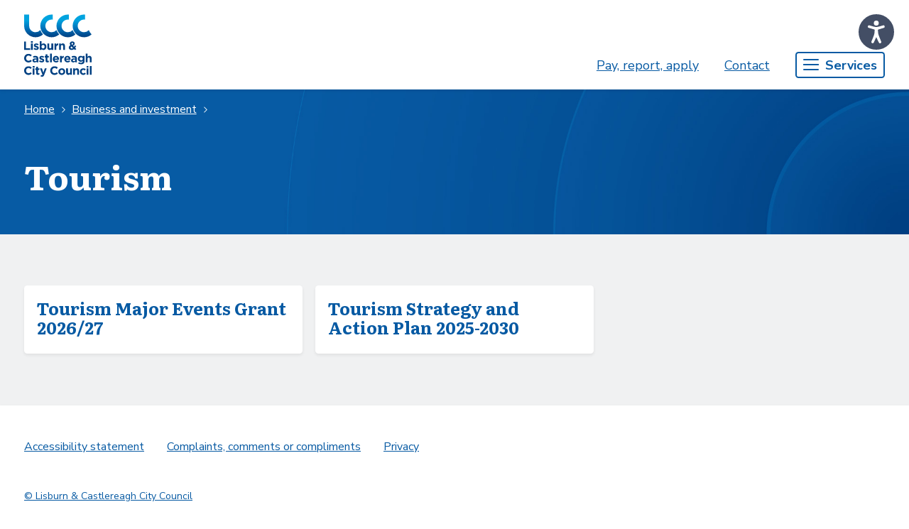

--- FILE ---
content_type: text/html;charset=UTF-8
request_url: https://www.lisburncastlereagh.gov.uk/business-and-investment/tourism
body_size: 32914
content:
































	
		
			<!DOCTYPE html>





























































<html class="ltr" dir="ltr" lang="en-GB">

<head>
	<title>Tourism - lisburncastlereagh.gov.uk</title>

	<meta content="initial-scale=1.0, width=device-width" name="viewport" />












	

<meta content="text/html; charset=UTF-8" http-equiv="content-type" />












<script type="importmap">{"imports":{"react-dom":"/o/frontend-js-react-web/__liferay__/exports/react-dom.js","@clayui/breadcrumb":"/o/frontend-taglib-clay/__liferay__/exports/@clayui$breadcrumb.js","@clayui/form":"/o/frontend-taglib-clay/__liferay__/exports/@clayui$form.js","@clayui/popover":"/o/frontend-taglib-clay/__liferay__/exports/@clayui$popover.js","@clayui/charts":"/o/frontend-taglib-clay/__liferay__/exports/@clayui$charts.js","@clayui/shared":"/o/frontend-taglib-clay/__liferay__/exports/@clayui$shared.js","@clayui/localized-input":"/o/frontend-taglib-clay/__liferay__/exports/@clayui$localized-input.js","@clayui/modal":"/o/frontend-taglib-clay/__liferay__/exports/@clayui$modal.js","@clayui/empty-state":"/o/frontend-taglib-clay/__liferay__/exports/@clayui$empty-state.js","react":"/o/frontend-js-react-web/__liferay__/exports/react.js","@clayui/color-picker":"/o/frontend-taglib-clay/__liferay__/exports/@clayui$color-picker.js","@clayui/navigation-bar":"/o/frontend-taglib-clay/__liferay__/exports/@clayui$navigation-bar.js","@clayui/pagination":"/o/frontend-taglib-clay/__liferay__/exports/@clayui$pagination.js","@clayui/icon":"/o/frontend-taglib-clay/__liferay__/exports/@clayui$icon.js","@clayui/table":"/o/frontend-taglib-clay/__liferay__/exports/@clayui$table.js","@clayui/autocomplete":"/o/frontend-taglib-clay/__liferay__/exports/@clayui$autocomplete.js","@clayui/slider":"/o/frontend-taglib-clay/__liferay__/exports/@clayui$slider.js","@clayui/management-toolbar":"/o/frontend-taglib-clay/__liferay__/exports/@clayui$management-toolbar.js","@clayui/multi-select":"/o/frontend-taglib-clay/__liferay__/exports/@clayui$multi-select.js","@clayui/nav":"/o/frontend-taglib-clay/__liferay__/exports/@clayui$nav.js","@clayui/time-picker":"/o/frontend-taglib-clay/__liferay__/exports/@clayui$time-picker.js","@clayui/provider":"/o/frontend-taglib-clay/__liferay__/exports/@clayui$provider.js","@clayui/upper-toolbar":"/o/frontend-taglib-clay/__liferay__/exports/@clayui$upper-toolbar.js","@clayui/loading-indicator":"/o/frontend-taglib-clay/__liferay__/exports/@clayui$loading-indicator.js","@clayui/panel":"/o/frontend-taglib-clay/__liferay__/exports/@clayui$panel.js","@clayui/drop-down":"/o/frontend-taglib-clay/__liferay__/exports/@clayui$drop-down.js","@clayui/list":"/o/frontend-taglib-clay/__liferay__/exports/@clayui$list.js","@clayui/date-picker":"/o/frontend-taglib-clay/__liferay__/exports/@clayui$date-picker.js","@clayui/label":"/o/frontend-taglib-clay/__liferay__/exports/@clayui$label.js","@clayui/data-provider":"/o/frontend-taglib-clay/__liferay__/exports/@clayui$data-provider.js","@liferay/frontend-js-api/data-set":"/o/frontend-js-dependencies-web/__liferay__/exports/@liferay$js-api$data-set.js","@clayui/core":"/o/frontend-taglib-clay/__liferay__/exports/@clayui$core.js","@clayui/pagination-bar":"/o/frontend-taglib-clay/__liferay__/exports/@clayui$pagination-bar.js","@clayui/layout":"/o/frontend-taglib-clay/__liferay__/exports/@clayui$layout.js","@clayui/multi-step-nav":"/o/frontend-taglib-clay/__liferay__/exports/@clayui$multi-step-nav.js","@liferay/frontend-js-api":"/o/frontend-js-dependencies-web/__liferay__/exports/@liferay$js-api.js","@clayui/css":"/o/frontend-taglib-clay/__liferay__/exports/@clayui$css.js","@clayui/toolbar":"/o/frontend-taglib-clay/__liferay__/exports/@clayui$toolbar.js","@clayui/alert":"/o/frontend-taglib-clay/__liferay__/exports/@clayui$alert.js","@clayui/badge":"/o/frontend-taglib-clay/__liferay__/exports/@clayui$badge.js","@clayui/link":"/o/frontend-taglib-clay/__liferay__/exports/@clayui$link.js","@clayui/card":"/o/frontend-taglib-clay/__liferay__/exports/@clayui$card.js","@clayui/progress-bar":"/o/frontend-taglib-clay/__liferay__/exports/@clayui$progress-bar.js","@clayui/tooltip":"/o/frontend-taglib-clay/__liferay__/exports/@clayui$tooltip.js","@clayui/button":"/o/frontend-taglib-clay/__liferay__/exports/@clayui$button.js","@clayui/tabs":"/o/frontend-taglib-clay/__liferay__/exports/@clayui$tabs.js","@clayui/sticker":"/o/frontend-taglib-clay/__liferay__/exports/@clayui$sticker.js"},"scopes":{}}</script><script data-senna-track="temporary">var Liferay = window.Liferay || {};Liferay.Icons = Liferay.Icons || {};Liferay.Icons.controlPanelSpritemap = 'https://www.lisburncastlereagh.gov.uk/o/admin-theme/images/clay/icons.svg'; Liferay.Icons.spritemap = 'https://www.lisburncastlereagh.gov.uk/o/classic-theme/images/clay/icons.svg';</script>
<script data-senna-track="permanent" type="text/javascript">window.Liferay = window.Liferay || {}; window.Liferay.CSP = {nonce: ''};</script>
<script data-senna-track="permanent" src="/combo?browserId=chrome&minifierType=js&languageId=en_GB&t=1768892527447&/o/frontend-js-jquery-web/jquery/jquery.min.js&/o/frontend-js-jquery-web/jquery/init.js&/o/frontend-js-jquery-web/jquery/ajax.js&/o/frontend-js-jquery-web/jquery/bootstrap.bundle.min.js&/o/frontend-js-jquery-web/jquery/collapsible_search.js&/o/frontend-js-jquery-web/jquery/fm.js&/o/frontend-js-jquery-web/jquery/form.js&/o/frontend-js-jquery-web/jquery/popper.min.js&/o/frontend-js-jquery-web/jquery/side_navigation.js" type="text/javascript"></script>
<link data-senna-track="permanent" href="/o/frontend-theme-font-awesome-web/css/main.css?&mac=KWb8CY3oOhD728SI0G+NfXJbH/E=&browserId=chrome&languageId=en_GB&minifierType=css&themeId=classic_WAR_classictheme" rel="stylesheet" type="text/css" />
<link data-senna-track="temporary" href="https://www.lisburncastlereagh.gov.uk/business-and-investment/tourism" rel="canonical" />
<link data-senna-track="temporary" href="https://www.lisburncastlereagh.gov.uk/business-and-investment/tourism" hreflang="en-GB" rel="alternate" />
<link data-senna-track="temporary" href="https://www.lisburncastlereagh.gov.uk/business-and-investment/tourism" hreflang="x-default" rel="alternate" />

<meta property="og:locale" content="en_GB">
<meta property="og:locale:alternate" content="en_GB">
<meta property="og:site_name" content="lisburncastlereagh.gov.uk">
<meta property="og:title" content="Tourism - lisburncastlereagh.gov.uk">
<meta property="og:type" content="website">
<meta property="og:url" content="https://www.lisburncastlereagh.gov.uk/business-and-investment/tourism">
<script src="https://cc.cdn.civiccomputing.com/9/cookieControl-9.x.min.js" type="text/javascript"></script><script>var config = {apiKey: '5a127a2bcd9f928ef937ffafbbac487793c54b69', product: 'COMMUNITY', mode: "gdpr", 
    consentCookieExpiry: 90, 
    statement: {
    description: "For more information visit our", 
    name : "Privacy Statement", url: "", updated : ""}, 
    optionalCookies: [
        {
            name: "analytics", 
            label: "Analytics", 
            description: "Analytics cookies help us to improve our website by collecting and reporting information on its usage.", 
            cookies: ["ac_client_user_id"], 
            onAccept: function(){}, 
            onRevoke: function(){}
        }
    ], 
    position: "LEFT", 
    theme: "DARK"};CookieControl.load(config);</script>


<link href="/documents/20121/412996/favicon.png/e5842cff-9f53-6d64-d769-73e904efde87" rel="apple-touch-icon" />
<link href="/documents/20121/412996/favicon.png/e5842cff-9f53-6d64-d769-73e904efde87" rel="icon" />



<link class="lfr-css-file" data-senna-track="temporary" href="https://www.lisburncastlereagh.gov.uk/o/classic-theme/css/clay.css?browserId=chrome&amp;themeId=classic_WAR_classictheme&amp;minifierType=css&amp;languageId=en_GB&amp;t=1768892518000" id="liferayAUICSS" rel="stylesheet" type="text/css" />









	<link href="/combo?browserId=chrome&amp;minifierType=css&amp;themeId=classic_WAR_classictheme&amp;languageId=en_GB&amp;com_liferay_product_navigation_product_menu_web_portlet_ProductMenuPortlet:%2Fo%2Fproduct-navigation-product-menu-web%2Fcss%2Fmain.css&amp;com_liferay_site_navigation_menu_web_portlet_SiteNavigationMenuPortlet_INSTANCE_pclf:%2Fo%2Fsite-navigation-menu-web%2Fcss%2Fmain.css&amp;com_placecube_cookieconsent_web_portlet_CookieConsentPortlet:%2Fo%2Fcom.placecube.cookieconsent.web%2Fcss%2Fmain.css&amp;t=1768892518000" rel="stylesheet" type="text/css"
 data-senna-track="temporary" id="bcb4418f" />








<script type="text/javascript" data-senna-track="temporary">
	// <![CDATA[
		var Liferay = Liferay || {};

		Liferay.Browser = {
			acceptsGzip: function() {
				return true;
			},

			

			getMajorVersion: function() {
				return 131.0;
			},

			getRevision: function() {
				return '537.36';
			},
			getVersion: function() {
				return '131.0';
			},

			

			isAir: function() {
				return false;
			},
			isChrome: function() {
				return true;
			},
			isEdge: function() {
				return false;
			},
			isFirefox: function() {
				return false;
			},
			isGecko: function() {
				return true;
			},
			isIe: function() {
				return false;
			},
			isIphone: function() {
				return false;
			},
			isLinux: function() {
				return false;
			},
			isMac: function() {
				return true;
			},
			isMobile: function() {
				return false;
			},
			isMozilla: function() {
				return false;
			},
			isOpera: function() {
				return false;
			},
			isRtf: function() {
				return true;
			},
			isSafari: function() {
				return true;
			},
			isSun: function() {
				return false;
			},
			isWebKit: function() {
				return true;
			},
			isWindows: function() {
				return false;
			}
		};

		Liferay.Data = Liferay.Data || {};

		Liferay.Data.ICONS_INLINE_SVG = true;

		Liferay.Data.NAV_SELECTOR = '#navigation';

		Liferay.Data.NAV_SELECTOR_MOBILE = '#navigationCollapse';

		Liferay.Data.isCustomizationView = function() {
			return false;
		};

		Liferay.Data.notices = [
			
		];

		(function () {
			var available = {};

			var direction = {};

			

				available['en_GB'] = 'English\x20\x28United\x20Kingdom\x29';
				direction['en_GB'] = 'ltr';

			

			Liferay.Language = {
				available,
				direction,
				get: function(key) {
					return key;
				}
			};
		})();

		var featureFlags = {"LPD-11018":false,"LPD-10964":false,"LPD-10887":false,"LPS-193884":false,"LPD-11218":false,"LPS-178642":false,"LPD-11253":false,"LPD-16469":false,"LPS-193005":false,"LPS-187284":false,"LPS-187285":false,"LPD-11377":false,"LPD-10562":false,"LPD-11179":false,"LPS-114786":false,"LPS-192957":false,"COMMERCE-8087":false,"LRAC-10757":false,"LPS-180090":false,"LPS-178052":false,"LPS-189856":false,"LPD-19465":false,"LPS-187436":false,"LPS-182184":false,"LPS-185892":false,"LPS-186620":false,"LPS-184404":false,"DP-4369":true,"LPS-198183":false,"LPS-171364":false,"LPD-6378":false,"LPS-153714":false,"LPS-96845":false,"LPS-170670":false,"LPS-141392":false,"LPS-169981":false,"LPS-153839":false,"LPD-11165":false,"LPS-187793":false,"LPS-177027":false,"LPD-10793":false,"LPD-11003":false,"LPS-196847":false,"LPS-114700":false,"LPS-135430":false,"LPS-134060":false,"LPS-164563":false,"LPS-122920":false,"LPS-199086":false,"LPS-203351":false,"LPD-10588":false,"LPD-10862":false,"LPD-11313":false,"LPD-6368":false,"LPD-10701":false,"LPD-10703":false,"LPS-202104":false,"LPS-187142":false,"LPD-15596":false,"LPS-196935":true,"LPS-187854":false,"LPS-176691":false,"LPS-197909":false,"LPD-23210":false,"LPD-29516":false,"COMMERCE-8949":false,"LPS-153813":false,"LPS-174455":true,"LPD-10856":false,"COMMERCE-13024":false,"LPS-165482":false,"LPD-10855":false,"LPS-193551":false,"LPS-197477":false,"LPD-17965":false,"LPS-174816":false,"LPS-186360":false,"LPS-153332":false,"LPS-179669":false,"LPS-174417":false,"LPD-18730":false,"LPD-11147":false,"LPS-155284":false,"LRAC-15017":false,"LPD-19870":false,"LPS-200108":false,"LPS-159643":false,"LPS-161033":false,"LPS-164948":false,"LPD-11070":false,"LPS-188058":false,"LPS-129412":true,"LPS-169837":false,"LPD-20213":false};

		Liferay.FeatureFlags = Object.keys(featureFlags).reduce(
			(acc, key) => ({
				...acc, [key]: featureFlags[key] === 'true' || featureFlags[key] === true
			}), {}
		);

		Liferay.PortletKeys = {
			DOCUMENT_LIBRARY: 'com_liferay_document_library_web_portlet_DLPortlet',
			DYNAMIC_DATA_MAPPING: 'com_liferay_dynamic_data_mapping_web_portlet_DDMPortlet',
			ITEM_SELECTOR: 'com_liferay_item_selector_web_portlet_ItemSelectorPortlet'
		};

		Liferay.PropsValues = {
			JAVASCRIPT_SINGLE_PAGE_APPLICATION_TIMEOUT: 0,
			UPLOAD_SERVLET_REQUEST_IMPL_MAX_SIZE: 104857600
		};

		Liferay.ThemeDisplay = {

			

			
				getLayoutId: function() {
					return '156';
				},

				

				getLayoutRelativeControlPanelURL: function() {
					return '/group/guest/~/control_panel/manage';
				},

				getLayoutRelativeURL: function() {
					return '/business-and-investment/tourism';
				},
				getLayoutURL: function() {
					return 'https://www.lisburncastlereagh.gov.uk/business-and-investment/tourism';
				},
				getParentLayoutId: function() {
					return '94';
				},
				isControlPanel: function() {
					return false;
				},
				isPrivateLayout: function() {
					return 'false';
				},
				isVirtualLayout: function() {
					return false;
				},
			

			getBCP47LanguageId: function() {
				return 'en-GB';
			},
			getCanonicalURL: function() {

				

				return 'https\x3a\x2f\x2fwww\x2elisburncastlereagh\x2egov\x2euk\x2fbusiness-and-investment\x2ftourism';
			},
			getCDNBaseURL: function() {
				return 'https://www.lisburncastlereagh.gov.uk';
			},
			getCDNDynamicResourcesHost: function() {
				return '';
			},
			getCDNHost: function() {
				return '';
			},
			getCompanyGroupId: function() {
				return '20123';
			},
			getCompanyId: function() {
				return '12768602';
			},
			getDefaultLanguageId: function() {
				return 'en_GB';
			},
			getDoAsUserIdEncoded: function() {
				return '';
			},
			getLanguageId: function() {
				return 'en_GB';
			},
			getParentGroupId: function() {
				return '20121';
			},
			getPathContext: function() {
				return '';
			},
			getPathImage: function() {
				return '/image';
			},
			getPathJavaScript: function() {
				return '/o/frontend-js-web';
			},
			getPathMain: function() {
				return '/c';
			},
			getPathThemeImages: function() {
				return 'https://www.lisburncastlereagh.gov.uk/o/classic-theme/images';
			},
			getPathThemeRoot: function() {
				return '/o/classic-theme';
			},
			getPlid: function() {
				return '331';
			},
			getPortalURL: function() {
				return 'https://www.lisburncastlereagh.gov.uk';
			},
			getRealUserId: function() {
				return '20219895';
			},
			getRemoteAddr: function() {
				return '3.16.213.238';
			},
			getRemoteHost: function() {
				return '3.16.213.238';
			},
			getScopeGroupId: function() {
				return '20121';
			},
			getScopeGroupIdOrLiveGroupId: function() {
				return '20121';
			},
			getSessionId: function() {
				return '';
			},
			getSiteAdminURL: function() {
				return 'https://www.lisburncastlereagh.gov.uk/group/guest/~/control_panel/manage?p_p_lifecycle=0&p_p_state=maximized&p_p_mode=view';
			},
			getSiteGroupId: function() {
				return '20121';
			},
			getURLControlPanel: function() {
				return '/group/control_panel?refererPlid=331';
			},
			getURLHome: function() {
				return 'https\x3a\x2f\x2fwww\x2elisburncastlereagh\x2egov\x2euk\x2fweb\x2fguest';
			},
			getUserEmailAddress: function() {
				return '';
			},
			getUserId: function() {
				return '20219895';
			},
			getUserName: function() {
				return '';
			},
			isAddSessionIdToURL: function() {
				return false;
			},
			isImpersonated: function() {
				return false;
			},
			isSignedIn: function() {
				return false;
			},

			isStagedPortlet: function() {
				
					
						return false;
					
				
			},

			isStateExclusive: function() {
				return false;
			},
			isStateMaximized: function() {
				return false;
			},
			isStatePopUp: function() {
				return false;
			}
		};

		var themeDisplay = Liferay.ThemeDisplay;

		Liferay.AUI = {

			

			getCombine: function() {
				return true;
			},
			getComboPath: function() {
				return '/combo/?browserId=chrome&minifierType=&languageId=en_GB&t=1768892549892&';
			},
			getDateFormat: function() {
				return '%d/%m/%Y';
			},
			getEditorCKEditorPath: function() {
				return '/o/frontend-editor-ckeditor-web';
			},
			getFilter: function() {
				var filter = 'raw';

				
					
						filter = 'min';
					
					

				return filter;
			},
			getFilterConfig: function() {
				var instance = this;

				var filterConfig = null;

				if (!instance.getCombine()) {
					filterConfig = {
						replaceStr: '.js' + instance.getStaticResourceURLParams(),
						searchExp: '\\.js$'
					};
				}

				return filterConfig;
			},
			getJavaScriptRootPath: function() {
				return '/o/frontend-js-web';
			},
			getPortletRootPath: function() {
				return '/html/portlet';
			},
			getStaticResourceURLParams: function() {
				return '?browserId=chrome&minifierType=&languageId=en_GB&t=1768892549892';
			}
		};

		Liferay.authToken = 'hoJW7GPg';

		

		Liferay.currentURL = '\x2fbusiness-and-investment\x2ftourism';
		Liferay.currentURLEncoded = '\x252Fbusiness-and-investment\x252Ftourism';
	// ]]>
</script>

<script data-senna-track="temporary" type="text/javascript">window.__CONFIG__= {basePath: '',combine: true, defaultURLParams: null, explainResolutions: false, exposeGlobal: false, logLevel: 'warn', moduleType: 'module', namespace:'Liferay', nonce: '', reportMismatchedAnonymousModules: 'warn', resolvePath: '/o/js_resolve_modules', url: '/combo/?browserId=chrome&minifierType=js&languageId=en_GB&t=1768892549892&', waitTimeout: 60000};</script><script data-senna-track="permanent" src="/o/frontend-js-loader-modules-extender/loader.js?&mac=9WaMmhziBCkScHZwrrVcOR7VZF4=&browserId=chrome&languageId=en_GB&minifierType=js" type="text/javascript"></script><script data-senna-track="permanent" src="/combo?browserId=chrome&minifierType=js&languageId=en_GB&t=1768892549892&/o/frontend-js-aui-web/aui/aui/aui-min.js&/o/frontend-js-aui-web/liferay/modules.js&/o/frontend-js-aui-web/liferay/aui_sandbox.js&/o/frontend-js-aui-web/aui/attribute-base/attribute-base-min.js&/o/frontend-js-aui-web/aui/attribute-complex/attribute-complex-min.js&/o/frontend-js-aui-web/aui/attribute-core/attribute-core-min.js&/o/frontend-js-aui-web/aui/attribute-observable/attribute-observable-min.js&/o/frontend-js-aui-web/aui/attribute-extras/attribute-extras-min.js&/o/frontend-js-aui-web/aui/event-custom-base/event-custom-base-min.js&/o/frontend-js-aui-web/aui/event-custom-complex/event-custom-complex-min.js&/o/frontend-js-aui-web/aui/oop/oop-min.js&/o/frontend-js-aui-web/aui/aui-base-lang/aui-base-lang-min.js&/o/frontend-js-aui-web/liferay/dependency.js&/o/frontend-js-aui-web/liferay/util.js&/o/com.placecube.digitalplace.address.taglib/js/postcodelookup.js&/o/com.placecube.digitalplace.customercontactmanagement.js.contributor/js/com.placecube.digitalplace.customercontactmanagement.search.web.transfercall.popup.js&/o/com.placecube.digitalplace.customercontactmanagement.js.contributor/js/com.placecube.digitalplace.customercontactmanagement.util.js&/o/oauth2-provider-web/js/liferay.js&/o/frontend-js-web/liferay/dom_task_runner.js&/o/frontend-js-web/liferay/events.js&/o/frontend-js-web/liferay/lazy_load.js&/o/frontend-js-web/liferay/liferay.js&/o/frontend-js-web/liferay/global.bundle.js&/o/frontend-js-web/liferay/portlet.js&/o/frontend-js-web/liferay/workflow.js" type="text/javascript"></script>
<script data-senna-track="temporary" type="text/javascript">window.Liferay = Liferay || {}; window.Liferay.OAuth2 = {getAuthorizeURL: function() {return 'https://www.lisburncastlereagh.gov.uk/o/oauth2/authorize';}, getBuiltInRedirectURL: function() {return 'https://www.lisburncastlereagh.gov.uk/o/oauth2/redirect';}, getIntrospectURL: function() { return 'https://www.lisburncastlereagh.gov.uk/o/oauth2/introspect';}, getTokenURL: function() {return 'https://www.lisburncastlereagh.gov.uk/o/oauth2/token';}, getUserAgentApplication: function(externalReferenceCode) {return Liferay.OAuth2._userAgentApplications[externalReferenceCode];}, _userAgentApplications: {}}</script><script data-senna-track="temporary" type="text/javascript">try {var MODULE_MAIN='calendar-web@5.0.93/index';var MODULE_PATH='/o/calendar-web';/**
 * SPDX-FileCopyrightText: (c) 2000 Liferay, Inc. https://liferay.com
 * SPDX-License-Identifier: LGPL-2.1-or-later OR LicenseRef-Liferay-DXP-EULA-2.0.0-2023-06
 */

(function () {
	AUI().applyConfig({
		groups: {
			calendar: {
				base: MODULE_PATH + '/js/legacy/',
				combine: Liferay.AUI.getCombine(),
				filter: Liferay.AUI.getFilterConfig(),
				modules: {
					'liferay-calendar-a11y': {
						path: 'calendar_a11y.js',
						requires: ['calendar'],
					},
					'liferay-calendar-container': {
						path: 'calendar_container.js',
						requires: [
							'aui-alert',
							'aui-base',
							'aui-component',
							'liferay-portlet-base',
						],
					},
					'liferay-calendar-date-picker-sanitizer': {
						path: 'date_picker_sanitizer.js',
						requires: ['aui-base'],
					},
					'liferay-calendar-interval-selector': {
						path: 'interval_selector.js',
						requires: ['aui-base', 'liferay-portlet-base'],
					},
					'liferay-calendar-interval-selector-scheduler-event-link': {
						path: 'interval_selector_scheduler_event_link.js',
						requires: ['aui-base', 'liferay-portlet-base'],
					},
					'liferay-calendar-list': {
						path: 'calendar_list.js',
						requires: [
							'aui-template-deprecated',
							'liferay-scheduler',
						],
					},
					'liferay-calendar-message-util': {
						path: 'message_util.js',
						requires: ['liferay-util-window'],
					},
					'liferay-calendar-recurrence-converter': {
						path: 'recurrence_converter.js',
						requires: [],
					},
					'liferay-calendar-recurrence-dialog': {
						path: 'recurrence.js',
						requires: [
							'aui-base',
							'liferay-calendar-recurrence-util',
						],
					},
					'liferay-calendar-recurrence-util': {
						path: 'recurrence_util.js',
						requires: ['aui-base', 'liferay-util-window'],
					},
					'liferay-calendar-reminders': {
						path: 'calendar_reminders.js',
						requires: ['aui-base'],
					},
					'liferay-calendar-remote-services': {
						path: 'remote_services.js',
						requires: [
							'aui-base',
							'aui-component',
							'liferay-calendar-util',
							'liferay-portlet-base',
						],
					},
					'liferay-calendar-session-listener': {
						path: 'session_listener.js',
						requires: ['aui-base', 'liferay-scheduler'],
					},
					'liferay-calendar-simple-color-picker': {
						path: 'simple_color_picker.js',
						requires: ['aui-base', 'aui-template-deprecated'],
					},
					'liferay-calendar-simple-menu': {
						path: 'simple_menu.js',
						requires: [
							'aui-base',
							'aui-template-deprecated',
							'event-outside',
							'event-touch',
							'widget-modality',
							'widget-position',
							'widget-position-align',
							'widget-position-constrain',
							'widget-stack',
							'widget-stdmod',
						],
					},
					'liferay-calendar-util': {
						path: 'calendar_util.js',
						requires: [
							'aui-datatype',
							'aui-io',
							'aui-scheduler',
							'aui-toolbar',
							'autocomplete',
							'autocomplete-highlighters',
						],
					},
					'liferay-scheduler': {
						path: 'scheduler.js',
						requires: [
							'async-queue',
							'aui-datatype',
							'aui-scheduler',
							'dd-plugin',
							'liferay-calendar-a11y',
							'liferay-calendar-message-util',
							'liferay-calendar-recurrence-converter',
							'liferay-calendar-recurrence-util',
							'liferay-calendar-util',
							'liferay-scheduler-event-recorder',
							'liferay-scheduler-models',
							'promise',
							'resize-plugin',
						],
					},
					'liferay-scheduler-event-recorder': {
						path: 'scheduler_event_recorder.js',
						requires: [
							'dd-plugin',
							'liferay-calendar-util',
							'resize-plugin',
						],
					},
					'liferay-scheduler-models': {
						path: 'scheduler_models.js',
						requires: [
							'aui-datatype',
							'dd-plugin',
							'liferay-calendar-util',
						],
					},
				},
				root: MODULE_PATH + '/js/legacy/',
			},
		},
	});
})();
} catch(error) {console.error(error);}try {var MODULE_MAIN='contacts-web@5.0.58/index';var MODULE_PATH='/o/contacts-web';/**
 * SPDX-FileCopyrightText: (c) 2000 Liferay, Inc. https://liferay.com
 * SPDX-License-Identifier: LGPL-2.1-or-later OR LicenseRef-Liferay-DXP-EULA-2.0.0-2023-06
 */

(function () {
	AUI().applyConfig({
		groups: {
			contactscenter: {
				base: MODULE_PATH + '/js/legacy/',
				combine: Liferay.AUI.getCombine(),
				filter: Liferay.AUI.getFilterConfig(),
				modules: {
					'liferay-contacts-center': {
						path: 'main.js',
						requires: [
							'aui-io-plugin-deprecated',
							'aui-toolbar',
							'autocomplete-base',
							'datasource-io',
							'json-parse',
							'liferay-portlet-base',
							'liferay-util-window',
						],
					},
				},
				root: MODULE_PATH + '/js/legacy/',
			},
		},
	});
})();
} catch(error) {console.error(error);}try {var MODULE_MAIN='dynamic-data-mapping-web@5.0.103/index';var MODULE_PATH='/o/dynamic-data-mapping-web';/**
 * SPDX-FileCopyrightText: (c) 2000 Liferay, Inc. https://liferay.com
 * SPDX-License-Identifier: LGPL-2.1-or-later OR LicenseRef-Liferay-DXP-EULA-2.0.0-2023-06
 */

(function () {
	const LiferayAUI = Liferay.AUI;

	AUI().applyConfig({
		groups: {
			ddm: {
				base: MODULE_PATH + '/js/legacy/',
				combine: Liferay.AUI.getCombine(),
				filter: LiferayAUI.getFilterConfig(),
				modules: {
					'liferay-ddm-form': {
						path: 'ddm_form.js',
						requires: [
							'aui-base',
							'aui-datatable',
							'aui-datatype',
							'aui-image-viewer',
							'aui-parse-content',
							'aui-set',
							'aui-sortable-list',
							'json',
							'liferay-form',
							'liferay-map-base',
							'liferay-translation-manager',
							'liferay-util-window',
						],
					},
					'liferay-portlet-dynamic-data-mapping': {
						condition: {
							trigger: 'liferay-document-library',
						},
						path: 'main.js',
						requires: [
							'arraysort',
							'aui-form-builder-deprecated',
							'aui-form-validator',
							'aui-map',
							'aui-text-unicode',
							'json',
							'liferay-menu',
							'liferay-translation-manager',
							'liferay-util-window',
							'text',
						],
					},
					'liferay-portlet-dynamic-data-mapping-custom-fields': {
						condition: {
							trigger: 'liferay-document-library',
						},
						path: 'custom_fields.js',
						requires: ['liferay-portlet-dynamic-data-mapping'],
					},
				},
				root: MODULE_PATH + '/js/legacy/',
			},
		},
	});
})();
} catch(error) {console.error(error);}try {var MODULE_MAIN='exportimport-web@5.0.85/index';var MODULE_PATH='/o/exportimport-web';/**
 * SPDX-FileCopyrightText: (c) 2000 Liferay, Inc. https://liferay.com
 * SPDX-License-Identifier: LGPL-2.1-or-later OR LicenseRef-Liferay-DXP-EULA-2.0.0-2023-06
 */

(function () {
	AUI().applyConfig({
		groups: {
			exportimportweb: {
				base: MODULE_PATH + '/js/legacy/',
				combine: Liferay.AUI.getCombine(),
				filter: Liferay.AUI.getFilterConfig(),
				modules: {
					'liferay-export-import-export-import': {
						path: 'main.js',
						requires: [
							'aui-datatype',
							'aui-dialog-iframe-deprecated',
							'aui-modal',
							'aui-parse-content',
							'aui-toggler',
							'liferay-portlet-base',
							'liferay-util-window',
						],
					},
				},
				root: MODULE_PATH + '/js/legacy/',
			},
		},
	});
})();
} catch(error) {console.error(error);}try {var MODULE_MAIN='frontend-editor-alloyeditor-web@5.0.48/index';var MODULE_PATH='/o/frontend-editor-alloyeditor-web';/**
 * SPDX-FileCopyrightText: (c) 2000 Liferay, Inc. https://liferay.com
 * SPDX-License-Identifier: LGPL-2.1-or-later OR LicenseRef-Liferay-DXP-EULA-2.0.0-2023-06
 */

(function () {
	AUI().applyConfig({
		groups: {
			alloyeditor: {
				base: MODULE_PATH + '/js/legacy/',
				combine: Liferay.AUI.getCombine(),
				filter: Liferay.AUI.getFilterConfig(),
				modules: {
					'liferay-alloy-editor': {
						path: 'alloyeditor.js',
						requires: [
							'aui-component',
							'liferay-portlet-base',
							'timers',
						],
					},
					'liferay-alloy-editor-source': {
						path: 'alloyeditor_source.js',
						requires: [
							'aui-debounce',
							'liferay-fullscreen-source-editor',
							'liferay-source-editor',
							'plugin',
						],
					},
				},
				root: MODULE_PATH + '/js/legacy/',
			},
		},
	});
})();
} catch(error) {console.error(error);}try {var MODULE_MAIN='frontend-js-components-web@2.0.67/index';var MODULE_PATH='/o/frontend-js-components-web';/**
 * SPDX-FileCopyrightText: (c) 2000 Liferay, Inc. https://liferay.com
 * SPDX-License-Identifier: LGPL-2.1-or-later OR LicenseRef-Liferay-DXP-EULA-2.0.0-2023-06
 */

(function () {
	AUI().applyConfig({
		groups: {
			components: {
				// eslint-disable-next-line
				mainModule: MODULE_MAIN,
			},
		},
	});
})();
} catch(error) {console.error(error);}try {var MODULE_MAIN='@liferay/frontend-js-react-web@5.0.41/index';var MODULE_PATH='/o/frontend-js-react-web';/**
 * SPDX-FileCopyrightText: (c) 2000 Liferay, Inc. https://liferay.com
 * SPDX-License-Identifier: LGPL-2.1-or-later OR LicenseRef-Liferay-DXP-EULA-2.0.0-2023-06
 */

(function () {
	AUI().applyConfig({
		groups: {
			react: {
				// eslint-disable-next-line
				mainModule: MODULE_MAIN,
			},
		},
	});
})();
} catch(error) {console.error(error);}try {var MODULE_MAIN='@liferay/frontend-js-state-web@1.0.21/index';var MODULE_PATH='/o/frontend-js-state-web';/**
 * SPDX-FileCopyrightText: (c) 2000 Liferay, Inc. https://liferay.com
 * SPDX-License-Identifier: LGPL-2.1-or-later OR LicenseRef-Liferay-DXP-EULA-2.0.0-2023-06
 */

(function () {
	AUI().applyConfig({
		groups: {
			state: {
				// eslint-disable-next-line
				mainModule: MODULE_MAIN,
			},
		},
	});
})();
} catch(error) {console.error(error);}try {var MODULE_MAIN='portal-search-web@6.0.133/index';var MODULE_PATH='/o/portal-search-web';/**
 * SPDX-FileCopyrightText: (c) 2000 Liferay, Inc. https://liferay.com
 * SPDX-License-Identifier: LGPL-2.1-or-later OR LicenseRef-Liferay-DXP-EULA-2.0.0-2023-06
 */

(function () {
	AUI().applyConfig({
		groups: {
			search: {
				base: MODULE_PATH + '/js/',
				combine: Liferay.AUI.getCombine(),
				filter: Liferay.AUI.getFilterConfig(),
				modules: {
					'liferay-search-date-facet': {
						path: 'date_facet.js',
						requires: ['aui-form-validator'],
					},
				},
				root: MODULE_PATH + '/js/',
			},
		},
	});
})();
} catch(error) {console.error(error);}try {var MODULE_MAIN='portal-workflow-kaleo-designer-web@5.0.131/index';var MODULE_PATH='/o/portal-workflow-kaleo-designer-web';/**
 * SPDX-FileCopyrightText: (c) 2000 Liferay, Inc. https://liferay.com
 * SPDX-License-Identifier: LGPL-2.1-or-later OR LicenseRef-Liferay-DXP-EULA-2.0.0-2023-06
 */

(function () {
	AUI().applyConfig({
		groups: {
			'kaleo-designer': {
				base: MODULE_PATH + '/designer/js/legacy/',
				combine: Liferay.AUI.getCombine(),
				filter: Liferay.AUI.getFilterConfig(),
				modules: {
					'liferay-kaleo-designer-autocomplete-util': {
						path: 'autocomplete_util.js',
						requires: ['autocomplete', 'autocomplete-highlighters'],
					},
					'liferay-kaleo-designer-definition-diagram-controller': {
						path: 'definition_diagram_controller.js',
						requires: [
							'liferay-kaleo-designer-field-normalizer',
							'liferay-kaleo-designer-utils',
						],
					},
					'liferay-kaleo-designer-dialogs': {
						path: 'dialogs.js',
						requires: ['liferay-util-window'],
					},
					'liferay-kaleo-designer-editors': {
						path: 'editors.js',
						requires: [
							'aui-ace-editor',
							'aui-ace-editor-mode-xml',
							'aui-base',
							'aui-datatype',
							'aui-node',
							'liferay-kaleo-designer-autocomplete-util',
							'liferay-kaleo-designer-utils',
						],
					},
					'liferay-kaleo-designer-field-normalizer': {
						path: 'field_normalizer.js',
						requires: ['liferay-kaleo-designer-remote-services'],
					},
					'liferay-kaleo-designer-nodes': {
						path: 'nodes.js',
						requires: [
							'aui-datatable',
							'aui-datatype',
							'aui-diagram-builder',
							'liferay-kaleo-designer-editors',
							'liferay-kaleo-designer-utils',
						],
					},
					'liferay-kaleo-designer-remote-services': {
						path: 'remote_services.js',
						requires: ['aui-io'],
					},
					'liferay-kaleo-designer-templates': {
						path: 'templates.js',
						requires: ['aui-tpl-snippets-deprecated'],
					},
					'liferay-kaleo-designer-utils': {
						path: 'utils.js',
						requires: [],
					},
					'liferay-kaleo-designer-xml-definition': {
						path: 'xml_definition.js',
						requires: [
							'aui-base',
							'aui-component',
							'dataschema-xml',
							'datatype-xml',
						],
					},
					'liferay-kaleo-designer-xml-definition-serializer': {
						path: 'xml_definition_serializer.js',
						requires: ['escape', 'liferay-kaleo-designer-xml-util'],
					},
					'liferay-kaleo-designer-xml-util': {
						path: 'xml_util.js',
						requires: ['aui-base'],
					},
					'liferay-portlet-kaleo-designer': {
						path: 'main.js',
						requires: [
							'aui-ace-editor',
							'aui-ace-editor-mode-xml',
							'aui-tpl-snippets-deprecated',
							'dataschema-xml',
							'datasource',
							'datatype-xml',
							'event-valuechange',
							'io-form',
							'liferay-kaleo-designer-autocomplete-util',
							'liferay-kaleo-designer-editors',
							'liferay-kaleo-designer-nodes',
							'liferay-kaleo-designer-remote-services',
							'liferay-kaleo-designer-utils',
							'liferay-kaleo-designer-xml-util',
							'liferay-util-window',
						],
					},
				},
				root: MODULE_PATH + '/designer/js/legacy/',
			},
		},
	});
})();
} catch(error) {console.error(error);}try {var MODULE_MAIN='staging-processes-web@5.0.57/index';var MODULE_PATH='/o/staging-processes-web';/**
 * SPDX-FileCopyrightText: (c) 2000 Liferay, Inc. https://liferay.com
 * SPDX-License-Identifier: LGPL-2.1-or-later OR LicenseRef-Liferay-DXP-EULA-2.0.0-2023-06
 */

(function () {
	AUI().applyConfig({
		groups: {
			stagingprocessesweb: {
				base: MODULE_PATH + '/js/legacy/',
				combine: Liferay.AUI.getCombine(),
				filter: Liferay.AUI.getFilterConfig(),
				modules: {
					'liferay-staging-processes-export-import': {
						path: 'main.js',
						requires: [
							'aui-datatype',
							'aui-dialog-iframe-deprecated',
							'aui-modal',
							'aui-parse-content',
							'aui-toggler',
							'liferay-portlet-base',
							'liferay-util-window',
						],
					},
				},
				root: MODULE_PATH + '/js/legacy/',
			},
		},
	});
})();
} catch(error) {console.error(error);}try {var MODULE_MAIN='@liferay/document-library-web@6.0.182/index';var MODULE_PATH='/o/document-library-web';/**
 * SPDX-FileCopyrightText: (c) 2000 Liferay, Inc. https://liferay.com
 * SPDX-License-Identifier: LGPL-2.1-or-later OR LicenseRef-Liferay-DXP-EULA-2.0.0-2023-06
 */

(function () {
	AUI().applyConfig({
		groups: {
			dl: {
				base: MODULE_PATH + '/js/legacy/',
				combine: Liferay.AUI.getCombine(),
				filter: Liferay.AUI.getFilterConfig(),
				modules: {
					'document-library-upload-component': {
						path: 'DocumentLibraryUpload.js',
						requires: [
							'aui-component',
							'aui-data-set-deprecated',
							'aui-overlay-manager-deprecated',
							'aui-overlay-mask-deprecated',
							'aui-parse-content',
							'aui-progressbar',
							'aui-template-deprecated',
							'liferay-search-container',
							'querystring-parse-simple',
							'uploader',
						],
					},
				},
				root: MODULE_PATH + '/js/legacy/',
			},
		},
	});
})();
} catch(error) {console.error(error);}try {var MODULE_MAIN='null';var MODULE_PATH='/o/com.placecube.digitalplace.customercontactmanagement.search.frontend.taglib';AUI.add(
	'ccm-search-bar',
	function (A) {
		var SearchBar = function(form) {
			var instance = this;

			instance.form = form;

			instance.form.on('submit', A.bind(instance._onSubmit, instance));

			var emptySearchInput = instance.form.one(
				'.search-bar-empty-search-input'
			);

			instance.searchFacetEntryTypeInput = instance.form.one(
				'.search-bar-search-facet-entry-type'
			);

			if (emptySearchInput.val() === 'true') {
				instance.emptySearchEnabled = true;
			} else {
				instance.emptySearchEnabled = false;
			}

			instance.keywordsInput = instance.form.one(
				'.search-bar-keywords-input'
			);

			instance.searchUrl = instance.form.one(
				'.search-url'
			);
		};

		A.mix(SearchBar.prototype, {
			_onSubmit: function (event) {
				var instance = this;
				var actionUrl = instance.getActionUrl();

				event.target._node.action = actionUrl;

				if (!instance.isSubmitEnabled() && instance.searchFacetEntryTypeInput.val() == '') {
					event.stopPropagation();
				}

			},

			getKeywords: function () {
				var instance = this;

				var keywords = instance.keywordsInput.val();

				return keywords.replace(/^\s+|\s+$/, '');
			},

			getActionUrl: function () {
				var instance = this;

				var searchUrl = instance.searchUrl.val() ;

				var queryParamsString = instance.getQueryParameters(searchUrl);

				var actionUrl = searchUrl.split("?")[0]  + "?" + queryParamsString;

				return actionUrl;

			},

			getQueryParameters: function (searchUrl) {
				var instance = this;

				var paramsFromSearchUrl = "";

				if (searchUrl.includes('?')) {
					paramsFromSearchUrl = searchUrl.split("?")[1]
				}

				var urlParams = new URLSearchParams(paramsFromSearchUrl);

				var namespace = instance.searchUrl._node.dataset.namespace;

				var keywords = instance.getKeywords();

				var keywordsParamPrefix = namespace + "keywords";

				urlParams.set(keywordsParamPrefix, keywords)

				return urlParams.toString();
			},

			isSubmitEnabled: function () {
				var instance = this;

				return (
					instance.getKeywords() !== '' || instance.emptySearchEnabled
				);
			}

		});

		Liferay.namespace('CCM').SearchBar = SearchBar;
	},
	''
);
} catch(error) {console.error(error);}</script>




<script type="text/javascript" data-senna-track="temporary">
	// <![CDATA[
		
			
				
		

		
	// ]]>
</script>





	
		

			

			
		
		



	
		

			

			
		
	



	
		

			

			
				<!-- Google tag (gtag.js)  -->

<!-- Which tag to use? -->
<script>
  tag = 'G-Y1GX2F6NM3';
  if (window.location.href.indexOf("digitalservices.lisburncastlereagh.gov.uk") > -1) {
    tag = 'G-TSRL39STPW';
  }
</script>

<script>
  let myScript = document.createElement("script");
  myScript.setAttribute("src", "https://www.googletagmanager.com/gtag/js?id="+tag);
  myScript.setAttribute("async", "true");

  let head = document.head;
  head.insertBefore(myScript, head.firstElementChild);
</script>

<script>
  window.dataLayer = window.dataLayer || [];
  function gtag(){dataLayer.push(arguments);}
  gtag('js', new Date());

  gtag('config', tag);

</script>
			
		
	












	<script src="/combo?browserId=chrome&amp;minifierType=js&amp;themeId=classic_WAR_classictheme&amp;languageId=en_GB&amp;com_placecube_cookieconsent_web_portlet_CookieConsentPortlet:%2Fo%2Fcom.placecube.cookieconsent.web%2Fjs%2Fmain.js&amp;com_placecube_digitalplace_local_search_suggestion_web_portlet_SearchSuggestionPortlet:%2Fo%2Fcom.placecube.digitalplace.local.search.suggestion.web%2Fjs%2Fsearch.js&amp;t=1768892518000" type="text/javascript" data-senna-track="temporary"></script>














	
<!-- Facebook Pixel Code -->
<script data-senna-track="permanent">
  !function(f,b,e,v,n,t,s)
  {if(f.fbq)return;n=f.fbq=function(){n.callMethod?
  n.callMethod.apply(n,arguments):n.queue.push(arguments)};
  if(!f._fbq)f._fbq=n;n.push=n;n.loaded=!0;n.version='2.0';
  n.queue=[];t=b.createElement(e);t.async=!0;
  t.src=v;s=b.getElementsByTagName(e)[0];
  s.parentNode.insertBefore(t,s)}(window, document,'script',
  'https://connect.facebook.net/en_US/fbevents.js');
  fbq('init', '1365060834372661');
  fbq('track', 'PageView');
</script>
<noscript>
  <img height="1" width="1" style="display:none" 
       src="https://www.facebook.com/tr?id=1365060834372661&ev=PageView&noscript=1"/>
</noscript>
<!-- End Facebook Pixel Code -->











<link class="lfr-css-file" data-senna-track="temporary" href="https://www.lisburncastlereagh.gov.uk/o/classic-theme/css/main.css?browserId=chrome&amp;themeId=classic_WAR_classictheme&amp;minifierType=css&amp;languageId=en_GB&amp;t=1768892518000" id="liferayThemeCSS" rel="stylesheet" type="text/css" />








	<style data-senna-track="temporary" type="text/css">

		

			

		

			

		

			

		

			

		

			

		

			

		

			

		

			

		

			

		

			

		

	</style>


<script data-senna-track="temporary">var Liferay = window.Liferay || {}; Liferay.CommerceContext = {"commerceAccountGroupIds":[],"accountEntryAllowedTypes":["person"],"commerceChannelId":"0","showUnselectableOptions":false,"currency":{"currencyId":"202302","currencyCode":"USD"},"showSeparateOrderItems":false,"commerceSiteType":0};</script><link href="/o/commerce-frontend-js/styles/main.css" rel="stylesheet" type="text/css" />
<style data-senna-track="temporary" type="text/css">
	:root {
		--container-max-sm: 540px;
		--h4-font-size: 1rem;
		--font-weight-bold: 700;
		--rounded-pill: 50rem;
		--display4-weight: 300;
		--danger: #da1414;
		--display2-size: 5.5rem;
		--body-bg: #fff;
		--display2-weight: 300;
		--display1-weight: 300;
		--display3-weight: 300;
		--box-shadow-sm: 0 .125rem .25rem rgba(0, 0, 0, .075);
		--font-weight-lighter: lighter;
		--h3-font-size: 1.1875rem;
		--btn-outline-primary-hover-border-color: #0b5fff;
		--transition-collapse: height .35s ease;
		--blockquote-small-color: #6b6c7e;
		--gray-200: #f1f2f5;
		--btn-secondary-hover-background-color: #f7f8f9;
		--gray-600: #6b6c7e;
		--secondary: #6b6c7e;
		--btn-outline-primary-color: #0b5fff;
		--btn-link-hover-color: #004ad7;
		--hr-border-color: rgba(0, 0, 0, .1);
		--hr-border-margin-y: 1rem;
		--light: #f1f2f5;
		--btn-outline-primary-hover-color: #0b5fff;
		--btn-secondary-background-color: #fff;
		--btn-outline-secondary-hover-border-color: transparent;
		--display3-size: 4.5rem;
		--primary: #0b5fff;
		--container-max-md: 720px;
		--border-radius-sm: 0.1875rem;
		--display-line-height: 1.2;
		--h6-font-size: 0.8125rem;
		--h2-font-size: 1.375rem;
		--aspect-ratio-4-to-3: 75%;
		--spacer-10: 10rem;
		--font-weight-semi-bold: 600;
		--font-weight-normal: 400;
		--dark: #272833;
		--blockquote-small-font-size: 80%;
		--h5-font-size: 0.875rem;
		--blockquote-font-size: 1.25rem;
		--brand-color-3: #2e5aac;
		--brand-color-2: #6b6c7e;
		--brand-color-1: #0b5fff;
		--transition-fade: opacity .15s linear;
		--display4-size: 3.5rem;
		--border-radius-lg: 0.375rem;
		--btn-primary-hover-color: #fff;
		--display1-size: 6rem;
		--brand-color-4: #30313f;
		--black: #000;
		--lighter: #f7f8f9;
		--gray-300: #e7e7ed;
		--gray-700: #495057;
		--btn-secondary-border-color: #cdced9;
		--btn-outline-secondary-hover-color: #272833;
		--body-color: #1c1c24;
		--btn-outline-secondary-hover-background-color: rgba(39, 40, 51, 0.03);
		--btn-primary-color: #fff;
		--btn-secondary-color: #6b6c7e;
		--btn-secondary-hover-border-color: #cdced9;
		--box-shadow-lg: 0 1rem 3rem rgba(0, 0, 0, .175);
		--container-max-lg: 960px;
		--btn-outline-primary-border-color: #0b5fff;
		--aspect-ratio: 100%;
		--gray-dark: #393a4a;
		--aspect-ratio-16-to-9: 56.25%;
		--box-shadow: 0 .5rem 1rem rgba(0, 0, 0, .15);
		--white: #fff;
		--warning: #b95000;
		--info: #2e5aac;
		--hr-border-width: 1px;
		--btn-link-color: #0b5fff;
		--gray-400: #cdced9;
		--gray-800: #393a4a;
		--btn-outline-primary-hover-background-color: #f0f5ff;
		--btn-primary-hover-background-color: #0053f0;
		--btn-primary-background-color: #0b5fff;
		--success: #287d3c;
		--font-size-sm: 0.875rem;
		--btn-primary-border-color: #0b5fff;
		--font-family-base: system-ui, -apple-system, BlinkMacSystemFont, 'Segoe UI', Roboto, Oxygen-Sans, Ubuntu, Cantarell, 'Helvetica Neue', Arial, sans-serif, 'Apple Color Emoji', 'Segoe UI Emoji', 'Segoe UI Symbol';
		--spacer-0: 0;
		--font-family-monospace: SFMono-Regular, Menlo, Monaco, Consolas, 'Liberation Mono', 'Courier New', monospace;
		--lead-font-size: 1.25rem;
		--border-radius: 0.25rem;
		--spacer-9: 9rem;
		--font-weight-light: 300;
		--btn-secondary-hover-color: #272833;
		--spacer-2: 0.5rem;
		--spacer-1: 0.25rem;
		--spacer-4: 1.5rem;
		--spacer-3: 1rem;
		--spacer-6: 4.5rem;
		--spacer-5: 3rem;
		--spacer-8: 7.5rem;
		--border-radius-circle: 50%;
		--spacer-7: 6rem;
		--font-size-lg: 1.125rem;
		--aspect-ratio-8-to-3: 37.5%;
		--font-family-sans-serif: system-ui, -apple-system, BlinkMacSystemFont, 'Segoe UI', Roboto, Oxygen-Sans, Ubuntu, Cantarell, 'Helvetica Neue', Arial, sans-serif, 'Apple Color Emoji', 'Segoe UI Emoji', 'Segoe UI Symbol';
		--gray-100: #f7f8f9;
		--font-weight-bolder: 900;
		--container-max-xl: 1248px;
		--btn-outline-secondary-color: #6b6c7e;
		--gray-500: #a7a9bc;
		--h1-font-size: 1.625rem;
		--gray-900: #272833;
		--text-muted: #a7a9bc;
		--btn-primary-hover-border-color: transparent;
		--btn-outline-secondary-border-color: #cdced9;
		--lead-font-weight: 300;
		--font-size-base: 0.875rem;
	}
</style>
<link data-senna-track="permanent" href="https://www.lisburncastlereagh.gov.uk/combo?browserId=chrome&minifierType=css&languageId=en_GB&t=1768892539965&/o/com.placecube.digitalplace.casemanagement.frontend.taglib/css/main.css&/o/com.placecube.digitalplace.local.housing.counciltax.themecontributor/css/counciltax.themecontributor.css&/o/com.placecube.digitalplace.customercontactmanagement.theme.contributor/css/main.css&/o/com.placecube.digitalplace.customercontactmanagement.theme.contributor/css/portlets/com.placecube.digitalplace.customercontactmanagement.dailyservicealert.css&/o/com.placecube.digitalplace.customercontactmanagement.theme.contributor/css/portlets/com.placecube.digitalplace.customercontactmanagement.teamnotification.css&/o/com.placecube.digitalplace.enquirymanagement.theme.contributor/css/dataset.css&/o/com.placecube.digitalplace.local.themecontributor/css/main.css&/o/com.placecube.cookieconsent.web/css/main.css&/o/com.placecube.digitalplace.local.webcontent.theme.contributor/css/main.css&/o/com.placecube.digitalplace.local.gdsthemecontributor/css/gds-theme-contributor.css&/o/com.placecube.digitalplace.local.gdsthemecontributor/css/govuk-path-overrides.css&/o/com.placecube.digitalplace.announcementsbanner.web/css/announcements-banner.css" rel="stylesheet" type = "text/css" />
<script data-senna-track="permanent" src="https://www.lisburncastlereagh.gov.uk/combo?browserId=chrome&minifierType=js&languageId=en_GB&t=1768892539965&/o/com.placecube.digitalplace.casemanagement.frontend.taglib/js/com.placecube.digitalplace.casemanagement.frontend.taglib.js&/o/com.placecube.digitalplace.local.input.permissions.theme.contributor/js/change_permission_guest.js&/o/com.placecube.digitalplace.local.ddmform.theme.contributor/js/optional_required_label.js&/o/com.placecube.digitalplace.local.ddmform.theme.contributor/js/variable_replacement.js&/o/com.placecube.digitalplace.enquirymanagement.theme.contributor/js/dataset.js&/o/com.placecube.digitalplace.enquirymanagement.theme.contributor/js/objects-utils.js&/o/com.placecube.digitalplace.casemanagement.datastructureupdate.web/js/com.placecube.digitalplace.casemanagement.datastructureupdate.web.js&/o/com.placecube.digitalplace.local.themecontributor/js/jquery.matchHeight.js&/o/com.placecube.cookieconsent.web/js/main.js&/o/com.placecube.digitalplace.ddl.web/ddl-search-field-facet/js/field-facet.js&/o/com.placecube.digitalplace.ddl.web/js/ddl-editor-autofill.js&/o/com.placecube.digitalplace.ddl.web/js/filter-builder.js&/o/com.placecube.digitalplace.ddl.web/js/google-places.js&/o/com.placecube.digitalplace.local.webcontent.theme.contributor/js/sticky-element.js&/o/com.placecube.digitalplace.local.webcontent.theme.contributor/js/theme.contributor.js&/o/com.placecube.digitalplace.local.gdsthemecontributor/js/com.placecube.digitalplace.local.gdsthemecontributor.js&/o/com.placecube.digitalplace.local.gdsthemecontributor/js/govuk/all.js&/o/com.placecube.digitalplace.announcementsbanner.web/js/announcements-banner.js" type = "text/javascript"></script>
<script type="module">
import {init} from '/o/frontend-js-spa-web/__liferay__/index.js';
{
init({"navigationExceptionSelectors":":not([target=\"_blank\"]):not([data-senna-off]):not([data-resource-href]):not([data-cke-saved-href]):not([data-cke-saved-href])","cacheExpirationTime":-1,"clearScreensCache":false,"portletsBlacklist":["com_liferay_login_web_portlet_CreateAccountPortlet","com_liferay_site_navigation_directory_web_portlet_SitesDirectoryPortlet","com_liferay_nested_portlets_web_portlet_NestedPortletsPortlet","com_liferay_questions_web_internal_portlet_QuestionsPortlet","com_placecube_digitalplace_local_licensing_VehicleLicensingPortlet","com_liferay_account_admin_web_internal_portlet_AccountUsersRegistrationPortlet","com_liferay_login_web_portlet_ForgotPasswordPortlet","com_liferay_portal_language_override_web_internal_portlet_PLOPortlet","com_liferay_login_web_portlet_LoginPortlet","com_liferay_login_web_portlet_FastLoginPortlet"],"excludedTargetPortlets":["com_liferay_users_admin_web_portlet_UsersAdminPortlet","com_liferay_server_admin_web_portlet_ServerAdminPortlet"],"validStatusCodes":[221,490,494,499,491,492,493,495,220],"debugEnabled":false,"loginRedirect":"","excludedPaths":["/c/document_library","/documents","/image"],"userNotification":{"message":"It looks like this is taking longer than expected.","title":"Oops","timeout":30000},"requestTimeout":0});
}

</script><link data-senna-track="temporary" href="/o/layout-common-styles/main.css?plid=331&segmentsExperienceId=400245&t=17594869994951757930920391" rel="stylesheet" type="text/css">





















<script type="text/javascript" data-senna-track="temporary">
	if (window.Analytics) {
		window._com_liferay_document_library_analytics_isViewFileEntry = false;
	}
</script>

<script type="text/javascript">
Liferay.on(
	'ddmFieldBlur', function(event) {
		if (window.Analytics) {
			Analytics.send(
				'fieldBlurred',
				'Form',
				{
					fieldName: event.fieldName,
					focusDuration: event.focusDuration,
					formId: event.formId,
					formPageTitle: event.formPageTitle,
					page: event.page,
					title: event.title
				}
			);
		}
	}
);

Liferay.on(
	'ddmFieldFocus', function(event) {
		if (window.Analytics) {
			Analytics.send(
				'fieldFocused',
				'Form',
				{
					fieldName: event.fieldName,
					formId: event.formId,
					formPageTitle: event.formPageTitle,
					page: event.page,
					title:event.title
				}
			);
		}
	}
);

Liferay.on(
	'ddmFormPageShow', function(event) {
		if (window.Analytics) {
			Analytics.send(
				'pageViewed',
				'Form',
				{
					formId: event.formId,
					formPageTitle: event.formPageTitle,
					page: event.page,
					title: event.title
				}
			);
		}
	}
);

Liferay.on(
	'ddmFormSubmit', function(event) {
		if (window.Analytics) {
			Analytics.send(
				'formSubmitted',
				'Form',
				{
					formId: event.formId,
					title: event.title
				}
			);
		}
	}
);

Liferay.on(
	'ddmFormView', function(event) {
		if (window.Analytics) {
			Analytics.send(
				'formViewed',
				'Form',
				{
					formId: event.formId,
					title: event.title
				}
			);
		}
	}
);

</script><script>

</script>











<link data-senna-track="temporary" href="https://www.lisburncastlereagh.gov.uk/documents/d/global/main" rel="stylesheet" type="text/css" />


</head>

<body class="chrome controls-visible  yui3-skin-sam guest-site signed-out public-page site">






	
<nav aria-label="Quick Links" class="bg-dark cadmin quick-access-nav text-center text-white" id="kxci_quickAccessNav">
		
			
				<a class="d-block p-2 sr-only sr-only-focusable text-reset" href="#main-content">
		Skip to Main Content
	</a>
			
			
	</nav>




































	<div id="runtime-portlet-ids-bodytop">
		
			
			
	</div>


<div class="d-flex flex-column min-vh-100">

	<div class="d-flex flex-column flex-fill position-relative" id="wrapper">

		<section class=" flex-fill" id="content">





























	

		


















	
	
	
		<div class="layout-content portlet-layout" id="main-content" role="main">
			





























	

	

	<div class="lfr-layout-structure-item-lccc-css lfr-layout-structure-item-9463024b-7a4f-f187-e444-583599f8f35a " style=""><div id="fragment-6bf0b641-6d18-2cc5-8240-8361ff9065cc" > <div>
<link rel="preconnect" href="https://fonts.googleapis.com">
<link rel="preconnect" href="https://fonts.gstatic.com" crossorigin>
<link href="https://fonts.googleapis.com/css2?family=Nunito+Sans:wght@400;700;800&amp;display=swap" rel="stylesheet">
<link href="https://fonts.googleapis.com/css2?family=Literata:wght@700&amp;display=swap" rel="stylesheet">
<link rel="stylesheet" href="https://cdn.jsdelivr.net/npm/bootstrap-icons@1.11.1/font/bootstrap-icons.css">
</div>

</div><style>:root {
--primary: #004082;
--info: #075aa3;
--light: #f2f5f8;
--purple: rgb(141, 0, 113);
--purple-dark: #71005a;
--gray-light: #bcbec7;
--gray-lighter: #dfe1e4;
--success: #19864c;
--font-weight-bold: 700;
--font-weight-bolder: 800;
--holocaust: #662E91;
--ilw: #563995;
--pam: #360b77;
}

a {
    transition: none;
}

a:not(.featured-link, .lccc-card, .lccc-card-news, .lccc-card-event, .lccc-card-pam-event):focus {
    outline: 3px solid rgba(0, 0, 0, 0);
    color: #000000!important;
    background-color: #fd0;
    box-shadow: 0 -2px #fd0, 0 4px #0b0c0c;
    text-decoration: none;
    -webkit-box-decoration-break: clone;
    box-decoration-break: clone;
}

strong {
	font-weight: 700;
}

.text-success {
    color:var(--success, #19864c) !important
}

.fill-current {
  fill: currentColor;
}

.w-2 {
	width:2rem;
}

.bg-info {
  background-color: #075aa3 !important;
}

.bg-light {
	background-color: #f2f5f8 !important;
}

.bg-purple {
	background-color: var(--purple) !important;
}

.bg-gray-lighter {
	background-color: var(--gray-lighter);
}

body {
  font-family: 'Nunito Sans', sans-serif;
  line-height: 1.375;
	font-size: inherit;
}

h1, h2, h3, .h1, .h2, .h3 {
	font-family: 'Literata', serif; font-weight: 700;
	margin: 2rem 0 2rem 0;
}

h1, .h1 {
	font-size: 2.5rem;
	max-width: 48rem;
}

h2, .h2 {
	font-size: 1.875rem;
	max-width: 48rem;
}

h3, .h3 {
	font-size: 1.25rem;
	max-width: 48rem;
}

h4, .h4 {
	font-size: 1.125rem;
	max-width: 48rem;
}

h5, .h5 {
	font-size: 1rem;
	max-width: 48rem;
}


hr {
	margin-top:3rem;
	margin-bottom:2.5rem;
}

ul, ol {
	padding-left: 1.1111111rem;
	margin-bottom: 2rem;
}

.contents-list {
	list-style-type:"\2013   ";
}

.contents-list li {
	margin-bottom: 0.375rem;
}

#wrapper {
  background-color: #f0f1f2;
	font-size: inherit;
}

.page-header-container {
  background-color: var(--info);
	margin-bottom: 3rem;
	background-image: url(/documents/d/guest/header-bg-circles2);
	background-position: bottom right; 
	background-size: cover;
}

.PIP-page-header-container {
	background: rgb(56,52,140);
  background: linear-gradient(60deg, rgba(56,52,140,1) 0%, rgba(124,35,143,1) 100%);
	margin-bottom: 0;
}

.breadcrumb-link {
  color: #ffffff;
  border-radius: unset;
  transition: none;
}

.breadcrumb-link:hover {
  color: #ffffff;
}

.breadcrumb-item+.breadcrumb-item::before {
  color: #ffffff;
	background-image: url("data:image/svg+xml;charset=utf8,%3Csvg%20xmlns='http://www.w3.org/2000/svg'%20viewBox='0%200%20512%20512'%3E%3Cpath%20class='lexicon-icon-outline'%20d='M375.2%20239.2%20173.3%2037c-23.6-23-59.9%2011.9-36%2035.1l183%20183.9-182.9%20183.8c-24%2023.5%2012.5%2058.2%2036.1%2035.2l201.7-202.1c10.2-10.1%209.3-24.4%200-33.7z'%20fill='%23ffffff'/%3E%3C/svg%3E")
}
.page-header {
  background-color: transparent!important;
}

.main-page-title {
	color: #ffffff;
	margin-bottom: 0;
}

.nav-container {
  display: flex;
  flex-direction: column;
  top: 0;
  background-color: #ffffff;
  z-index: 100;
  visibility: hidden;
  right: 0;
  bottom: 0;
  width: 35%;
  min-width: max-content;
  box-shadow: 0 0.5rem 1rem rgba(0, 0, 0, 0), -5rem 0px 12.5rem 2.5rem rgba(0,0,0,0);
  transform: translatex(100%);
  transition: box-shadow 0.125s ease-in-out, visibility 0.25s ease-in-out;
  border-left: 0.5rem solid var(--purple);
}

.nav-container.is-active {
  visibility: visible;
  transform: none;
  box-shadow: 0 0.5rem 1rem rgba(0, 0, 0, 0.25), 0px 0px 0px 100vw rgba(0,0,0,0.25);
  transition: transform 0.25s ease-in-out, box-shadow 0.25s ease-in-out, visibility 0.25s ease-in-out;
	overflow-y: auto;
}

.list-menu-item-link {
  padding: 0.5rem 1.25rem;
  display: block;
}


.menu-button {
  display: flex;
  align-items: center;
  background-color: white;
  padding: 0.6rem;
  border: none;
  color: var(--info);
  font-weight: bold;
  border-radius: 0.25rem;
  position: relative;
  z-index: 50;
  box-shadow: inset 0px 0px 0px 2px var(--info);
  margin-left: 1rem;
}

.menu-button-close {
  position: absolute;
  top: 1.25rem;
  left: 0.25rem;
}

.menu-button:focus, .menu-button-close:focus {
  background-color: #fd0 !important;
  color: #000000 !important;
  box-shadow: 0px 0px 0px 3px #000000 !important;
	outline: 3px solid rgba(0, 0, 0, 0);
}

.menu-button:hover, .menu-button.open {
  background-color: var(--purple);
  color: white;
  box-shadow: inset 0px 0px 0px 2px var(--purple);
}

.menu-button-close:hover {
  background-color: black;
}

.menu-button-label {
  margin-bottom: -0.1rem;
  margin-left: 0.5rem;
  line-height: 1;
}

.lccc-button {
  display: inline-block;
  align-items: center;
  background-color: white;
  padding: 0.6rem 1rem;
  border: none;
  color: var(--info);
  font-weight: bold;
  border-radius: 0.25rem;
  box-shadow: inset 0px 0px 0px 2px var(--info);
  margin-bottom: 1.5rem;
}

.lccc-button:hover {
  background-color: var(--purple);
  color: white;
  box-shadow: inset 0px 0px 0px 2px var(--purple);
}

#hamburger {
display: inline-block;
width: 1.25rem;
position: relative;
margin: 0;
min-height: 16px;

}

#hamburger, #hamburger span {
    transform: rotate(0deg);
    transition: transform .25s ease-in-out
}

#hamburger span {
display: block;
position: absolute;
height: 2px;
width: 1.25rem;
background-color: var(--info);
border-radius: .125rem;
opacity: 1;
left: 0;
}

#hamburger span:first-child {
    top:0
}

#hamburger span:nth-child(2), #hamburger span:nth-child(3) {
    top: 7px;
}

#hamburger span:nth-child(4) {
    top: 14px;
}

.menu-button:focus .hamburger span, .menu-button-close:focus .hamburger span {
    background-color: #000000 !important;
}

.menu-button.open #hamburger span, .menu-button:hover #hamburger span {
    background-color: white;
}

.menu-button.open #hamburger span:first-child {
    top: .45rem;
    width: 0;
    left:50%
}

.menu-button.open #hamburger span:nth-child(2) {
    transform:rotate(45deg);
    width: 1.5rem;
    left: -10%;

}

.menu-button.open #hamburger span:nth-child(3) {
    transform:rotate(-45deg);
    width: 1.5rem;
    left: -10%;

}

.menu-button.open #hamburger span:nth-child(4) {
    top: .45rem;
    width: 0;
    left:50%
}

.menu-button.open #hamburger span {
    background-color:#ffffff
}





.hamburger {
display: inline-block;
width: 1.25rem;
position: relative;
margin: 0;
min-height: 16px;

}

.hamburger, .hamburger span {
    transform: rotate(0deg);
    transition: transform .25s ease-in-out
}

.hamburger span {
display: block;
position: absolute;
height: 2px;
width: 1.25rem;
background-color: var(--info);
border-radius: .125rem;
opacity: 1;
left: 0;
}

.hamburger span:first-child {
    top:0
}

.hamburger span:nth-child(2), .hamburger span:nth-child(3) {
    top: 7px;
}

.hamburger span:nth-child(4) {
    top: 14px;
}

.menu-button.open .hamburger span, .menu-button:hover .hamburger span {
    background-color: white;
}

.menu-button.open .hamburger span:first-child {
    top: .45rem;
    width: 0;
    left:50%
}

.menu-button.open .hamburger span:nth-child(2) {
    transform:rotate(45deg);
    width: 1.5rem;
    left: -10%;

}

.menu-button.open .hamburger span:nth-child(3) {
    transform:rotate(-45deg);
    width: 1.5rem;
    left: -10%;

}

.menu-button.open .hamburger span:nth-child(4) {
    top: .45rem;
    width: 0;
    left:50%
}

.menu-button.open .hamburger span {
    background-color:#ffffff
}




.list-menu-section-header {
  padding: 0.25rem 1.25rem;
  display: block;
  margin: 1rem 0 0.25rem 0;
	font-size: 1.111111111111111rem;
}

.guide-nav-header {
	font-size: 1.111111111111111rem;
	margin-bottom:1rem;
}

.multi-part-guide-navigation .nav__list .list__item span.list__link {
  display: none;
}

.multi-part-guide-navigation .nav__list .list__item span.list__link.is-active {
  font-weight: 700;
}

.multi-part-guide-navigation .nav__list .list__item.list__item--active-child span.list__link {
  display: initial;
}

.multi-part-guide-navigation .nav__list .list__item.list__item--active-child a {
  display: none;
}

@media screen and (min-width: 576px) {
  .two-columns {
	  -webkit-columns: 2;
    -moz-columns: 2;
    columns: 2;
  }
}

.multi-part-guide-content .pagination {
  max-width: 48rem;
  border-radius: 0;
  display: block;
  flex-wrap: unset;
  font-size: unset;
  list-style: unset;
  margin-bottom: unset;
  padding-left: unset;
	margin-top: 3rem;
}

.multi-part-guide-content ul.pagination__list {
  list-style: none;
  padding: 0;
  display: flex;
  flex-wrap: wrap;
  justify-content: space-between;
}

.multi-part-guide-content .pagination__label {
  font-weight: bold;
  display: block;
  font-size: 1.22222222rem;
	color: var(--body-color, #272833);
}

.multi-part-guide-content li.pagination__item {
  max-width: 48%;
	word-break: break-word;
}

.multi-part-guide-content li.pagination__item.pagination__item--next {
  text-align: right;
}

.multi-part-guide-content .pagination__link, .multi-part-guide-content .pagination__link:hover {
	text-decoration: none;
}

.multi-part-guide-content .pagination__icon__previous {
  display: inline-block;
  width: 1rem;
  margin-right: 0.5rem;
}

.multi-part-guide-content .pagination__icon__next {
  display: inline-block;
  width: 1rem;
  margin-left: 0.5rem;
}

.multi-part-guide-content .pagination__meta {
	text-decoration: underline;
}

.nav-services {
  top: 0;
  background-color: white;
  right: 0;
  bottom: 0;
  min-width: max-content;
  z-index: 100;
  box-shadow: 0 0.5rem 1rem rgba(0, 0, 0, 0), 0px 0px 0px 100vw rgba(0,0,0,0);
  transition: transform 0.25s ease-in-out, box-shadow 0.25s ease-in-out, visibility 0.25s ease-in-out;
}

.js-enabled #menu-services.is-active {
  visibility: visible;
  opacity: 100%;
	overflow-y: auto;
}

.component-html p, .component-html ul, .guide_content p, .guide_content ul {
	max-width: 48rem;
}

.component-html table, .component-html img, .guide_content img, .guide_content table {
	max-width: 100%;
}

.component-html table, .guide_content table {
	width: 100%!important;
}

.component-html .container {
	max-width: 48rem;
	margin: 0;
	padding: 0;
}

a, .lccc-details-summary-text {
  color: var(--info);
  text-decoration: underline;
  text-decoration-thickness: 1px;
  text-underline-offset: 2px;
	word-break: break-word;
}

a:hover {
  color: rgb(141, 0, 113);
  text-underline-offset: 4px;
  text-decoration-thickness: 2px;
  -webkit-text-decoration-skip-ink: none;
  text-decoration-skip-ink: none;
  -webkit-text-decoration-skip: none;
  text-decoration-skip:none;
}

.list-dash { 
  list-style-type: "\2013";
}

.list-dash li{ 
  padding-left: 0.5rem;
  margin-left: -0.5rem;
}

small, .small {
  font-size: 87.5%;
}

.container-xl, .container-lg, .container-md, .container-sm, .container-fluid, .container {
  margin-left: auto;
  margin-right: auto;
  padding-left: 1rem;
  padding-right: 1rem;
  width: 100%;
}

.row {
  display: flex;
  flex-wrap: wrap;
  margin-left: -1rem;
  margin-right: -1rem;
}

.col-xl,
.col-xl-auto, .col-xl-12, .col-xl-11, .col-xl-10, .col-xl-9, .col-xl-8, .col-xl-7, .col-xl-6, .col-xl-5, .col-xl-4, .col-xl-3, .col-xl-2, .col-xl-1, .col-lg,
.col-lg-auto, .col-lg-12, .col-lg-11, .col-lg-10, .col-lg-9, .col-lg-8, .col-lg-7, .col-lg-6, .col-lg-5, .col-lg-4, .col-lg-3, .col-lg-2, .col-lg-1, .col-md,
.col-md-auto, .col-md-12, .col-md-11, .col-md-10, .col-md-9, .col-md-8, .col-md-7, .col-md-6, .col-md-5, .col-md-4, .col-md-3, .col-md-2, .col-md-1, .col-sm,
.col-sm-auto, .col-sm-12, .col-sm-11, .col-sm-10, .col-sm-9, .col-sm-8, .col-sm-7, .col-sm-6, .col-sm-5, .col-sm-4, .col-sm-3, .col-sm-2, .col-sm-1, .col,
.col-auto, .col-12, .col-11, .col-10, .col-9, .col-8, .col-7, .col-6, .col-5, .col-4, .col-3, .col-2, .col-1 {
  padding-left: 1rem;
  padding-right: 1rem;
  position: relative;
  width: 100%;
}

.half-gutters {
  margin-left: -0.5rem;
  margin-right: -0.5rem;
}

.half-gutters > .col,
.half-gutters > [class*=col-] {
  padding-left: 0.5rem;
  padding-right: 0.5rem;
}

.homepage-h1 {
  display: block;
  font-size: 2rem;
  text-shadow: 0 1px 0.5rem rgba(0, 0, 0, 0.5) !important;
  margin: 3rem 0 3rem 0;
  line-height: 1.25;
  width: 100%;
  font-weight: bold;
  color: white;
  text-align: center;
  padding-left: 1rem;
  padding-right: 1rem;
}

label {
	font-weight: 700;
}

#form-homepage-search {
  box-shadow: 0 0 0.5rem rgba(0, 0, 0, 0.5) !important;
  margin-bottom: 3rem;
}

#form-homepage-search .form-control {
   font-size: 1rem;
   height: 2.5rem;
   box-shadow: 0 0 0 2px #ffffff;
   border-color: #ffffff;
   border-radius: 0.25rem 0 0 0.25rem;
	 background-color: #ffffff;
}

.form-control:focus {
  border-color: var(--primary);
  box-shadow: 0 0 0 3px #fff, 0 0 0 6px var(--purple);
}

#form-homepage-search .form-control:focus {
   background-color: #ffffff;
   border-color: #000000;
   box-shadow: 0 0 0 0.25rem #ffffff;
   color: #000000;
   outline: transparent;
   border-width: 0.125rem;
   border-radius: 0;
}

#form-homepage-search .btn-search {
   background-color: var(--info);
   color: #fff;
   font-size: 1rem;
   height: 2.5rem;
   box-shadow: 0 0 0 2px #ffffff;
   border-radius: 0 0.25rem 0.25rem 0;
}

#form-homepage-search .btn-search:hover {
   background-color: rgb(141, 0, 113);
}

#form-homepage-search .btn-search:focus {
   background-color: rgb(141, 0, 113);
   box-shadow: 0 0 0 0.25rem #ffffff;
   outline: transparent;
   border-radius: 0;
}



#form-homepage-search-v2 {
  box-shadow: 0 0 0.5rem rgba(0, 0, 0, 0.5) !important;
  margin-bottom: 3rem;
}

#form-homepage-search-v2 .form-control {
   font-size: 1rem;
   height: 2.5rem;
   box-shadow: 0 0 0 2px #ffffff;
   border-color: #ffffff;
   border-radius: 0.25rem 0 0 0.25rem;
	 background-color: #ffffff;
}

#form-homepage-search-v2 .form-control:focus {
   background-color: #ffffff;
   border-color: #000000;
   box-shadow: 0 0 0 0.25rem #ffffff;
   color: #000000;
   outline: transparent;
   border-width: 0.125rem;
   border-radius: 0;
}

#form-homepage-search-v2 .input-group-inset-item.input-group-inset-item-after {
   padding: 0;
   color: #ffffff;
   background-color: var(--info);
   border: 0;
}

#form-homepage-search-v2 .input-group .input-group-inset-item .btn {
   background-color: var(--info);
   margin: 0;
   padding: 0 1rem;
   color: #fff;
   font-size: 1rem;
   height: 2.5rem;
   box-shadow: 0 0 0 2px #ffffff;
   border-radius: 0 0.25rem 0.25rem 0;
}

#form-homepage-search-v2 .input-group .input-group-inset-item .btn:hover {
   background-color: rgb(141, 0, 113);
}

#form-homepage-search-v2 .input-group .input-group-inset-item .btn:focus {
   background-color: rgb(141, 0, 113);
   box-shadow: 0 0 0 0.25rem #ffffff;
   outline: transparent;
   border-radius: 0;
}

.form-control {
  background-color: #ffffff;
  border: 2px solid var(--body-color);
  border-radius: 0;
}

.featured-nav-row {
  background-color: rgba(141, 0, 113, 0.9);
  border-radius: 0.375rem;
  display: flex;
  flex-wrap: wrap;
  margin: 0 0 3rem 0;
  padding: 0.5rem;
}

.featured-nav-title {
  min-width: max-content;
}

.featured-link {
  background-color: rgb(141, 0, 113);
  padding: 1rem;
  text-align: center;
  display: flex;
  flex-direction: column;
  align-items: center;
  height: 100%;
  border: 1px solid #ffffff;
  color: #ffffff;
  border-radius: 0.25rem;
  text-decoration: none;
  line-height: 1.125;
	box-shadow: none;
}

.featured-link-icon {
  width: 2.5rem;
  height: 2.5rem;
  fill: currentcolor;
  margin-bottom: 0.5rem;
}

.featured-link-text {
	font-family: 'Nunito Sans', sans-serif;
  font-size: 1rem; 
  font-weight: bold;
  color: #ffffff;
	margin: 0;
}

.featured-link:hover, .featured-link:focus {
  background-color: #ffffff;
	color: rgb(141, 0, 113);
	outline: 3px solid rgba(0, 0, 0, 0);
	box-shadow: none;
}

.featured-link:hover .featured-link-text, .featured-link:focus .featured-link-text {
  color: rgb(141, 0, 113);
}

.btn-primary {
  background-color: var(--primary, #004082);
  border-color: var(--primary, #004082);
	color: #ffffff;
}

.btn-primary:hover {
  background-color: var(--purple) !important;
	border-color: var(--purple);
  color: white;
  box-shadow: inset 0px 0px 0px 2px var(--purple);
}

.btn-primary:focus {
  background-color: var(--purple) !important;
	border-color: var(--purple);
  color: white;
	outline: 2px transparent solid;
  box-shadow: 0 0 0 3px #FFFFFF, 0 0 0 6px var(--purple);
}

.btn-info:hover {
  background-color: var(--purple) !important;
  border-color: transparent;
  color: #fff;
}

.lccc-card, .lccc-card-news {
   position: relative;
   display: block;
   height: 100%;
   background-color: white;
   text-decoration: none;
   z-index:1;
}

.lccc-card {
   border-radius: 0.25rem;
   box-shadow: 0 0.125rem 0.25rem rgba(0, 0, 0, 0.075) !important;
}

.lccc-card-news {
   background-color: transparent;
   color: white;
   box-shadow: 0 0.5rem 1rem rgba(0, 0, 0, 0.15) !important;
}

.lccc-card-news-meta {
   display: block;
   margin: 0.8888889rem;
   font-size: 0.8888889rem;
   line-height: 1;
}

.lccc-card-text {
   color: var(--dark);
	 margin-top: 0.555555555555556rem;
   margin-bottom: -0.111111111111111rem;
   transition: color 0.2s ease-out;
}

.lccc-card-news-title {
   margin: 0.8888889rem 0.8888889rem 0 0.8888889rem;
   flex-grow: 1;
}

.lccc-card:hover, .lccc-card:hover .lccc-card-text, .lccc-card:focus, .lccc-card:focus .lccc-card-text {
   color: white;
   text-decoration: none;
}

.lccc-card-title {
   font-size: 1.25rem;
   line-height: 1.125;
   margin-bottom: 0.333333333333333rem;
   transition: color 0.2s ease-out;
}

.lccc-card:hover .lccc-card-title, .lccc-card:focus .lccc-card-title {
   text-decoration: underline;
}

.lccc-card:hover .lccc-card-icon, .lccc-card:focus .lccc-card-icon {
   fill: white;
}

.lccc-card:hover, .lccc-card:focus {
   box-shadow: 0 0.5rem 1rem rgba(0, 0, 0, 0.15) !important;
	 outline: 3px solid rgba(0, 0, 0, 0);
}


.lccc-card::after {
   background-color: rgb(141, 0, 113);
   content: "";
   display: block;
   height: 0;
   position: absolute;
   bottom: 0;
   width: 100%;
   border-radius: 0.25rem;
   z-index: -1;
   transition: height 0.2s ease-out;
}

.lccc-card:hover::after, .lccc-card:focus::after {
   height: 100%;
}

.lccc-card-news:focus {
   outline: 3px solid rgba(0,0,0,0);
}

.lccc-card-news:hover, .lccc-card-news:focus {
   text-decoration: none !important;
   background-color: white;
}

.lccc-card-news:hover .lccc-card-news-title, .lccc-card-news:focus .lccc-card-news-title {
   color: #075aa3;
   text-decoration: underline;
}

.lccc-card-news:hover .lccc-card-news-meta, .lccc-card-news:focus .lccc-card-news-meta {
   color: #075aa3;
}

.lccc-card-news::after {
   box-shadow: rgba(255, 255, 255, 0.125) 0px 0px 3px 0px inset;
   content: "";
   display: block;
   background-color: transparent;
   width: 100%;
   height: 100%;
   top: 0px;
   position: absolute;
}

.lccc-card-news:hover::after, .lccc-card-news:focus::after {
   box-shadow: inset 0px 0px 0px 2px rgba(255,255,255,1);
}

.has-icon {
  padding-right: 4rem;
  min-height: 5.5rem;
}

.lccc-card-icon {
   display: block;
   position: absolute;
   height: 3.5rem;
   width: 3.5rem;
   right: 1rem;
}

.lccc-card-icon {
   fill: #075aa3;
   transition: fill 0.2s ease-out;
}

.lccc-card-news-img {
   display: block;
   height: 100%;
   width: 100%;
   background-color: white;
   object-fit: cover;
   position: absolute;
}

.aspect-3x2, .aspect-1x1 {
  position: relative;
  width: 100%;
}

.aspect-3x2:after {
  content: "";
  display: block;
  padding-bottom: 65%;
}

.aspect-1x1:after {
  content: "";
  display: block;
  padding-bottom: 100%;
}

.border-3 {
border-width: 3px!important;
}

.border-primary {
   border-color: #004082 !important;
}

.border-info {
   border-color: #075aa3 !important;
}

.border-purple-dark {
   border-color: var(--purple-dark) !important;
}

@media (min-width: 768px) {

  .position-md-static {
    position: static !important;
}

  .position-md-fixed {
    position: fixed !important;
}

  .position-md-absolute {
    position: absolute !important;
}

  .nav-container {
    box-shadow: 0 0.5rem 1rem rgba(0, 0, 0, 0), 0px 0px 0px 100vw rgba(0,0,0,0);
    padding-top: 0;
    visibility: visible;
    transform: none;
    border: 0;
}

  .nav-services {
    visibility: hidden;
    box-shadow: 0 0.5rem 1rem rgba(0, 0, 0, 0), 0px 0px 0px 100vw rgba(0,0,0,0);
    width: 35%;
    transform: translatex(100%);
    border-left: 0.5rem solid var(--purple);
}

.js-enabled .nav-services.is-active {
  visibility: visible;
  transform: none;
  box-shadow: 0 0.5rem 1rem rgba(0, 0, 0, 0.25), 0px 0px 0px 100vw rgba(0,0,0,0.25);
}


}

html {
  font-size: 1rem;
}

@media (min-width: 992px) {

  html {
    font-size: 1.125rem;
  }
  
	h1, .h1 {
	  font-size: 2.666666666666667rem;
  }

  h2, .h2 {
	  font-size: 1.777777777777778rem;
  }

  h3, .h3 {
  	font-size: 1.333333333333333rem;
  }

  h4, .h4 {
	  font-size: 1.111111111111111rem;
  }
	
  .homepage-h1 {
    font-size: 2.5rem;
    margin-top: 6rem;
    margin-bottom: 4rem;
  }
  
  .featured-link-text {
    font-size: 1.125rem;
  }
  
  .lccc-card-text {
    font-size: 0.8888889rem;
    line-height: 1.5;
  }
  
  .footerlink {
    font-size: 0.8888889rem;
  }
  
}


.news-listing-article {
  margin: 3rem 0;
}


/* News Display Page */

.news-article {
max-width: 48rem;
}

.news-article * {
  max-width: 100%;
}

.news-article figure, .news-article img {
  margin: 2rem 0;
	height: auto;
}

.news-article figcaption {
  margin-top: 0.5rem;
  border-bottom: 1px solid;
  padding-bottom: 0.25rem;
}


.councillor-collection-container .lfr-layout-structure-item-collection .list-unstyled {
    display: flex;
    flex-wrap: wrap;
    margin-left: -1rem;
    margin-right: -1rem;
}

.councillor-collection-container .lfr-layout-structure-item-collection .list-unstyled li {
    padding: 1rem;
    position: relative;
    width: 100%;
	  margin-bottom: 7rem;
}

@media (min-width: 576px) {
    .councillor-collection-container .lfr-layout-structure-item-collection .list-unstyled li {
        flex: 0 0 calc(4 / 12 * 100%);
        max-width: calc(4 / 12 * 100%);
    }
}


.councillor-card {
   border-radius: 0.25rem;
   box-shadow: 0 0.125rem 0.25rem rgba(0, 0, 0, 0.075) !important;
   margin-top: 5rem;
	 margin-bottom: -5rem;
   padding-top: 5rem;
   position: relative;
   background-color: #ffffff;
	 height: 100%!important;
   display: flex;
   flex-direction: column;
}

.councillor-card-img-container {
   width: 100%;
   top: -5rem;
   left: 0;
   position: absolute;
   text-align: center;
}

.councillor-card-img {
   display: inline-block;
   margin: 0 auto;
   width: 10rem;
   height: 10rem;
   border: 0.5rem solid white;
   border-radius: 50%;
   box-shadow: 0 0.125rem 0.25rem rgba(0, 0, 0, 0.075) !important;
   object-fit: cover;
   object-position: top;
}


#main-content {
    min-height: 100vh;
    display: flex;
    flex-direction: column;
}


.lfr-layout-structure-item-lccc-footer-0 {
  margin-top: auto;
	box-shadow: var(--box-shadow-sm, 0 -0.125rem 1rem rgba(0, 0, 0, 0.05)) !important;
}

.portlet-boundary_com_placecube_digitalplace_local_search_suggestion_web_portlet_SearchSuggestionPortlet_, .portlet-boundary_com_placecube_digitalplace_local_webcontent_review_portlet_WebContentReviewPortlet_ {
	  display:none;
}



.panel-link-title, .page-title {
	margin-top:0;
}




/* --- TABLES --- */


#main-content table, #main-content .table {
	border-collapse: collapse;
	border-color: transparent;
	width: 100%;
	margin-bottom: 2rem;
}


#main-content table thead tr, #main-content .table thead tr {
	border-bottom: 2px solid var(--primary);
}

#main-content table tr:not(:last-child), #main-content .table tr:not(:last-child) {
	border-bottom: 1px solid var(--gray-light);
}

#main-content table th, #main-content table td, #main-content .table th, #main-content .table td {
	border-color: transparent;
	padding-top: 1rem;
	padding-bottom: 1rem;
	padding-right: 1rem;
	text-align: left;
	vertical-align: top;
}

#main-content table th:last-child, #main-content table td:last-child, #main-content .table th:last-child, #main-content .table td:last-child {
padding-right: 0;
}

#main-content table caption {
	font-size: 1.3333333rem;
	font-weight: bold;
}

#main-content table.table-compact th, #main-content table.table-compact td {
  padding-top: 0.5rem;
	padding-bottom: 0.5rem;
}



.meeting_table_thead {
  display: none;
}

.meeting_row {
  display: flex;
  flex-wrap: wrap;
}
  
.meeting_title, .meeting_actions {
  width: 100%;
}

.meeting_title {
  padding-right: 0!important;
  padding-bottom: 0.375rem!important;
}
  
.meeting_date, .meeting_time, .meeting_actions {
  padding: 0!important;
  padding-bottom: 0.375rem!important;
}

.meeting_time_prefix {
  display: inline!important;
}
  
@media (min-width: 576px) {
  
  .meeting_table_thead {display: table-header-group;}
  
  .meeting_row {display: table-row;}

  .meeting_title {width: auto;}

	.meeting_actions {width: auto; text-align: center!important;}

  .meeting_title, .meeting_date, .meeting_time, .meeting_actions {padding-top: 1rem!important; padding-right: 0!important;padding-bottom: 0.666666rem!important; vertical-align:middle!important;}

  .meeting_time_prefix {display: none!important;}
  
}


/* Summary list */

.lccc-summary-list {
  display: table;
  width: 100%;
  table-layout: fixed;
  border-collapse: collapse;
}

.lccc-summary-list__header {
  border-bottom: 1px solid var(--gray-light);
	padding-bottom: 0.25rem;
}

.govuk-summary-list__key {
margin-bottom: 0.25rem;
font-weight: bold;
}

.lccc-summary-list__key, .lccc-summary-list__value {
 word-wrap: break-word;
 overflow-wrap: break-word;
}

.spaced li {
	margin-bottom: 0.375rem;
}

.spaced-2 li {
	margin-bottom: 1rem;
}

.spaced-3 li {
	margin-bottom: 1.5rem;
}

.spaced-4 li {
	margin-bottom: 2rem;
}

@media (min-width: 576px) {

  .lccc-summary-list__row {
    display: table-row;
  }

  .lccc-summary-list__key, .lccc-summary-list__value, .lccc-summary-list__actions {
    display: table-cell;
    padding: 0.5rem 1rem 0.5rem 0;
  }

  .lccc-summary-list__key {
    width: 30%;
  }

	.spaced {
		margin-top: 1rem;
  }
}

.lccc-details-summary:hover .lccc-details-summary-text {
  color: rgb(141, 0, 113); text-decoration: none;
}

.councillor-social-icon-link {
  display: inline-block;
  margin-right: 0.33333333rem;
}

.councillor-social-icon {
  width: 1.5rem;
  height: 1.5rem;
}

/* Job summary list */

.lccc-job-summary-list {
	max-width: 46rem;
}

.lccc-job-summary-list__row {
  display: inline-block;
	padding-right: 1rem;
}

.lccc-job-summary-list__key, .lccc-job-summary-list__value {
  display: inline-block;
}



/* Utilities */

.max-w-100 {
	max-width: 100% !important;
}

.w-1 {
	width: 1rem;
}

.w-2 {
	width: 2rem;
}

.w-3 {
	width: 3rem;
}

.w-4 {
	width: 4rem;
}

.govuk-inset-text{
    font-family: unset;
    font-weight: 400;
    font-size: unset;
    line-height: unset;
    color: unset;
    padding: 1rem;
    margin-top: 2rem!important;
    margin-bottom: 2rem!important;
    clear: both;
    border-left: 0.5rem solid var(--info);
	  max-width: 48rem;
}

.panel-important {
  padding: 1rem;
  background-color: white;
  max-width: 48rem;
	margin: 2.5rem 0 2rem 0;
}

.panel-important h4 {
  top: -1rem;
  margin-left: -1rem;
  padding: 0.66666666rem 1rem;
  background-color: var(--info);
  display: inline-block;
  color: white;
  margin-bottom: 0;
  position: relative;
}

.panel-important > :last-child {
  margin-bottom: 0;
}





.Accordion-item {
	border-radius: 0.3333333rem;
	border: 2px solid;
}

.Accordion-trigger {
	display: block;
	width: 100%;
	text-align: left;
	padding: 0.25rem 0.5rem;
	outline: none;
	border-style: none;
	background-color: black;
}

.Accordion-trigger-inner {
	display: flex;
  pointer-events: none;
  align-items: center;
}

.Accordion-waste-icon {
  width: 2rem;
  pointer-events: none;
  margin-right: .5rem;
  height: 2rem;
  display: inline-block;
}

.Accordion-item-title {
  color: #ffffff;
  pointer-events: none;
  line-height: 1.25;
  font-weight: bold;
  flex-grow: 1;
  display: inline-block;
}

.Accordion-toggle {
  transition: box-shadow 0.35s, transform 0.35s;
  pointer-events: none;
  display: inline-block;
  border-radius: 100%;
  line-height: 1;
  background: white;
  padding: 0.125rem;
}

.Accordion-trigger:hover .Accordion-toggle {
  box-shadow: 0 0 0 3px rgba(0, 0, 0, .5);
}

.Accordion-trigger[aria-expanded="true"] .Accordion-toggle {
  transform: rotate(180deg);
}

.Accordion-icon {
  color: #000000;
	display: block;
	width: 1rem;
	height: 1rem;
}

.Accordion-panel {
  border-top: 2px solid;
  background-color: white;
  border-bottom-left-radius: 0.3333333rem;
  border-bottom-right-radius: 0.3333333rem;
}

.waste-items-list {
	margin-left: 2rem;
	padding: 0;
}

.waste-items-list li {
	list-style-type: disc;
	margin-bottom: 0.5rem;
}

.waste-items-list li:last-child {
	margin-bottom: 0;
}


.related-content-list-widget {
	border: 2px solid var(--info);
	border-radius: 0.25rem;
}

.section-title {
	background-color: var(--info);
	color: white; 
	padding: 1rem;
	margin: 0;
	border-radius: 0.125rem 0.125rem 0 0;
	padding-top: 0.777777777rem;
}

.related-assets-entries {
	margin: 0;
	padding: 1rem;
}

.related-assets-entries li:last-child {
	margin-bottom: 0.3333333333rem;
}

figure img {
  max-width: 100%;
	height: auto!important;
}

figure.image {
  margin: 2rem 0;
}

figure.image figcaption {
  margin-top: 0.5rem;
}


blockquote p:last-child {
  margin-bottom: 0!important;
}

.badge {
    font-size: 0.833333333rem;
    padding-left: 0.5rem;
    padding-right: 0.5rem;
	  padding-bottom: 0.125rem;
}

.badge-dark {
    background-color: var(--gray-dark);
    color:#fff
}


div.lfr-ddm__default-page-header, .ddm-wizard {display:none;}

.lfr-layout-structure-item-com-liferay-dynamic-data-mapping-form-web-portlet-ddmformportlet {padding-top:1px;}

.portlet-forms .lfr-ddm-form-page-title, h2.lfr-ddm-form-page-title {margin: 2rem 0!important;}

.container-fluid.container-fluid-max-xl.lfr-ddm__default-page {margin-top: 0;}

.lfr-ddm__default-page-container {padding: 0!important; border: 0!important;}

.container.liferay-ddm-form-field-address .row .col-md-12 {
  padding: 0;
}

.liferay-ddm-form-field-address {margin: 0!important;}

.last-p-mb-0 p:last-of-type {
    margin-bottom: 0 !important;
}


.pagination-items-per-page {
    background-color: white;
    border-radius: 0.25rem;
    border: 1px solid var(--gray-light);
}


.lccc-grants-panel {
  background: linear-gradient(rgb(255, 255, 255, 1), rgba(255, 255, 255, 0));
  border-top-left-radius: 0.5rem; 
  border-top-right-radius: 0.5rem;
  padding: 1rem 1rem 0.75rem 1rem;
}



#portlet_com_liferay_login_web_portlet_LoginPortlet a.portlet-icon-back {margin-right: 100vw; text-align: left;}

#portlet_com_liferay_login_web_portlet_LoginPortlet div.g-recaptcha {margin-bottom: 1rem;}


body.signed-in div.portlet-journal div.image-picker-preview img {max-height: 320px;}

.btn {
    opacity: 1 !important;
}

.lfr-ddm-form-container button:disabled {
  opacity: 0.5 !important;
	background-color: black!important;
}

.lfr-ddm-form-container button:disabled:hover {
	background-color: black!important;
	box-shadow: none;
}

.lfr-layout-structure-item-com-liferay-dynamic-data-mapping-form-web-portlet-ddmformportlet .lfr-ddm__default-page-container {
    background-color: transparent !important;
}
</style></div><div class="lfr-layout-structure-item-lccc-header lfr-layout-structure-item-7dbf0a79-7cb3-3c80-7701-a3e305b38ad0 " style=""><div id="fragment-dc136c63-534f-9046-b26a-2b91816451c1" > <script type="text/javascript">
    (function(c,l,a,r,i,t,y){
        c[a]=c[a]||function(){(c[a].q=c[a].q||[]).push(arguments)};
        t=l.createElement(r);t.async=1;t.src="https://www.clarity.ms/tag/"+i;
        y=l.getElementsByTagName(r)[0];y.parentNode.insertBefore(t,y);
    })(window, document, "clarity", "script", "o20r38c7mx");
</script>
<header id="lccc-header" class="position-relative bg-white py-3 shadow-sm" style="min-height: 7rem;">
<div class="container container-fluid-max-xl">
      <div class="row align-items-end">
         <div class="col flex-grow-0 position-static"><a class="d-block" href="/" title="Go to home page"><svg class="none" data-name="LCCC logo" aria-hidden="true" xmlns="http://www.w3.org/2000/svg" viewbox="0 0 76 72" style="width: auto; height: 5rem;"><defs><lineargradient id="a" x1="74.4" x2="74.4" y1="-14.73" y2="13.67" gradienttransform="matrix(.9 0 0 -.9 -56.3 14.3)" gradientunits="userSpaceOnUse"><stop offset="0" stop-color="#004082" /><stop offset=".37" stop-color="#006fb7" /><stop offset=".75" stop-color="#00a3df" /></lineargradient><lineargradient id="b" x1="94.65" x2="94.65" y1="-14.73" y2="13.67" gradienttransform="matrix(.9 0 0 -.9 -56.3 14.3)" gradientunits="userSpaceOnUse"><stop offset="0" stop-color="#004082" /><stop offset=".37" stop-color="#006fb7" /><stop offset=".75" stop-color="#00a3df" /></lineargradient><lineargradient id="c" x1="114.91" x2="114.91" y1="-14.73" y2="13.67" gradienttransform="matrix(.9 0 0 -.9 -56.3 14.3)" gradientunits="userSpaceOnUse"><stop offset="0" stop-color="#004082" /><stop offset=".37" stop-color="#006fb7" /><stop offset=".75" stop-color="#00a3df" /></lineargradient><lineargradient id="d" x1="135.15" x2="135.15" y1="-14.73" y2="13.67" gradienttransform="matrix(.9 0 0 -.9 -56.3 14.3)" gradientunits="userSpaceOnUse"><stop offset="0" stop-color="#004082" /><stop offset=".37" stop-color="#006fb7" /><stop offset=".75" stop-color="#00a3df" /></lineargradient></defs><path d="M0 32.43h2.06v7.48h4.67v1.86H0v-9.34Zm7.61-.4h2.15v1.8H7.61v-1.8Zm.06 2.59H9.7v7.16H7.67v-7.16Zm2.99 6.2.87-1.33c.78.56 1.6.85 2.26.85.59 0 .86-.22.86-.53v-.03c0-.44-.69-.59-1.49-.82-1.01-.29-2.15-.76-2.15-2.15v-.03c0-1.46 1.18-2.27 2.62-2.27.91 0 1.9.3 2.68.82l-.78 1.4c-.71-.42-1.43-.67-1.95-.67s-.75.22-.75.49v.03c0 .4.68.59 1.46.85 1.01.33 2.18.81 2.18 2.12v.03c0 1.59-1.2 2.31-2.75 2.31-1.01 0-2.13-.33-3.08-1.08Zm8.93.02v.94h-2.03v-9.75h2.03v3.62c.49-.67 1.18-1.16 2.24-1.16 1.67 0 3.27 1.31 3.27 3.7v.03c0 2.39-1.57 3.7-3.27 3.7-1.08 0-1.76-.49-2.24-1.07Zm3.47-2.63v-.03c0-1.19-.81-1.98-1.76-1.98s-1.74.79-1.74 1.98v.03c0 1.19.79 1.98 1.74 1.98s1.76-.78 1.76-1.98Zm3.09 1.04v-4.63h2.03v3.99c0 .97.46 1.46 1.24 1.46s1.27-.49 1.27-1.46v-3.99h2.03v7.16h-2.03v-1.01c-.47.6-1.07 1.15-2.1 1.15-1.54 0-2.44-1.01-2.44-2.66Zm7.95-4.64h2.03v1.44c.42-.98 1.08-1.63 2.29-1.57v2.12h-.1c-1.35 0-2.19.81-2.19 2.53v2.64H34.1v-7.16Zm5.29 0h2.03v1.01c.47-.6 1.07-1.15 2.1-1.15 1.54 0 2.44 1.01 2.44 2.66v4.63h-2.03v-3.99c0-.97-.46-1.46-1.24-1.46s-1.27.49-1.27 1.46v3.99h-2.03V34.6Zm16.78 6.26c-.76.62-1.66 1.04-2.75 1.04-1.8 0-3.14-1.04-3.14-2.7v-.03c0-1.19.65-2.03 1.82-2.57-.46-.64-.66-1.23-.66-1.86v-.03c0-1.28 1.04-2.46 2.84-2.46 1.6 0 2.64 1.04 2.64 2.35v.03c0 1.26-.81 1.99-1.97 2.44l1.24 1.24c.3-.48.62-1.03.91-1.6l1.51.82c-.36.65-.76 1.34-1.24 1.98l1.38 1.37-1.51 1.05-1.08-1.1v.02Zm-1.15-1.17-1.8-1.82c-.62.32-.87.78-.87 1.23v.03c0 .65.55 1.1 1.31 1.1.47 0 .92-.2 1.35-.53Zm.1-4.93v-.03c0-.53-.36-.87-.88-.87-.55 0-.91.39-.91.95v.03c0 .42.16.72.55 1.16.82-.3 1.24-.65 1.24-1.24ZM0 51.16v-.03c0-2.66 2.01-4.84 4.89-4.84 1.77 0 2.83.59 3.7 1.44l-1.31 1.51c-.72-.65-1.46-1.05-2.39-1.05-1.58 0-2.72 1.31-2.72 2.92v.03c0 1.6 1.11 2.93 2.72 2.93 1.07 0 1.73-.43 2.47-1.1l1.31 1.33c-.97 1.03-2.03 1.67-3.85 1.67-2.76 0-4.82-2.12-4.82-4.8Zm9.37 2.58v-.03c0-1.56 1.2-2.28 2.9-2.28.72 0 1.24.12 1.76.29v-.12c0-.84-.52-1.31-1.54-1.31-.78 0-1.33.15-1.99.39l-.51-1.55c.79-.35 1.57-.58 2.78-.58 1.11 0 1.92.29 2.42.8.53.53.78 1.33.78 2.28v4.16H14v-.78c-.49.55-1.18.91-2.18.91-1.35 0-2.47-.78-2.47-2.19Zm4.67-.46v-.36c-.41-.18-.85-.27-1.3-.27-.87 0-1.41.35-1.41.98v.03c0 .55.46.87 1.11.87.95 0 1.6-.52 1.6-1.26Zm2.77 1.57.87-1.33c.78.56 1.6.85 2.26.85.59 0 .86-.22.86-.53v-.03c0-.44-.69-.59-1.49-.82-1.01-.29-2.15-.76-2.15-2.15v-.03c0-1.46 1.18-2.27 2.62-2.27.91 0 1.9.3 2.68.82l-.78 1.4c-.71-.42-1.43-.67-1.95-.67s-.75.22-.75.49v.03c0 .4.68.59 1.46.85 1.01.33 2.18.81 2.18 2.12v.03c0 1.59-1.2 2.31-2.75 2.31-1.01 0-2.13-.33-3.08-1.08Zm7.32-1.08v-3.39h-.86v-1.73h.86v-1.83h2.03v1.83h1.69v1.73h-1.69v3.06c0 .46.2.69.66.69.38 0 .71-.09 1.01-.26v1.63c-.43.26-.92.42-1.61.42-1.24 0-2.09-.49-2.09-2.15Zm5.03-7.71h2.03v9.75h-2.03v-9.75Zm3.09 6.21v-.03c0-2.04 1.46-3.73 3.55-3.73 2.39 0 3.5 1.86 3.5 3.88 0 .16 0 .35-.03.53h-5c.2.92.85 1.4 1.76 1.4.68 0 1.18-.22 1.74-.74l1.17 1.03c-.67.82-1.63 1.33-2.94 1.33-2.16 0-3.75-1.51-3.75-3.7v.02Zm5.06-.6c-.12-.91-.66-1.52-1.51-1.52s-1.4.6-1.56 1.52h3.07Zm3.06-3.03h2.03v1.44c.42-.98 1.08-1.63 2.29-1.57v2.12h-.1c-1.35 0-2.19.81-2.19 2.53v2.64h-2.03v-7.16Zm4.81 3.63v-.03c0-2.04 1.46-3.73 3.55-3.73 2.39 0 3.5 1.86 3.5 3.88 0 .16 0 .35-.03.53h-5c.2.92.85 1.4 1.76 1.4.68 0 1.18-.22 1.74-.74l1.17 1.03c-.67.82-1.63 1.33-2.94 1.33-2.16 0-3.75-1.51-3.75-3.7v.02Zm5.06-.6c-.12-.91-.66-1.52-1.51-1.52s-1.4.6-1.56 1.52h3.07Zm2.63 2.07v-.03c0-1.56 1.2-2.28 2.9-2.28.72 0 1.24.12 1.76.29v-.12c0-.84-.52-1.31-1.54-1.31-.78 0-1.33.15-1.99.39l-.51-1.55c.79-.35 1.57-.58 2.78-.58 1.11 0 1.92.29 2.42.8.53.53.78 1.33.78 2.28v4.16H57.5v-.78c-.49.55-1.18.91-2.18.91-1.35 0-2.47-.78-2.47-2.19Zm4.67-.46v-.36c-.41-.18-.85-.27-1.3-.27-.87 0-1.41.35-1.41.98v.03c0 .55.46.87 1.11.87.95 0 1.6-.52 1.6-1.26Zm3.34 3.94.69-1.52c.74.42 1.47.65 2.42.65 1.4 0 2.05-.67 2.05-1.95v-.35c-.6.72-1.26 1.16-2.35 1.16-1.67 0-3.19-1.21-3.19-3.34v-.03c0-2.14 1.54-3.34 3.19-3.34 1.11 0 1.77.46 2.32 1.07v-.94h2.03v5.54c0 1.28-.3 2.22-.91 2.82-.67.67-1.7.97-3.1.97-1.17 0-2.26-.27-3.17-.75Zm5.17-5.34v-.03c0-.97-.76-1.66-1.76-1.66s-1.74.68-1.74 1.66v.03c0 .98.75 1.66 1.74 1.66s1.76-.68 1.76-1.66Zm3.36-5.82h2.03v3.61c.47-.6 1.07-1.15 2.1-1.15 1.54 0 2.44 1.01 2.44 2.66v4.63h-2.03v-3.99c0-.97-.46-1.46-1.24-1.46s-1.27.49-1.27 1.46v3.99h-2.03v-9.75ZM0 65.18v-.03c0-2.66 2.01-4.84 4.89-4.84 1.77 0 2.83.59 3.7 1.44l-1.31 1.51c-.72-.65-1.46-1.05-2.39-1.05-1.58 0-2.72 1.31-2.72 2.92v.03c0 1.6 1.11 2.93 2.72 2.93 1.07 0 1.73-.43 2.47-1.1l1.31 1.33c-.97 1.03-2.03 1.67-3.85 1.67-2.76 0-4.82-2.12-4.82-4.8Zm9.57-5.1h2.15v1.8H9.57v-1.8Zm.06 2.59h2.03v7.16H9.63v-7.16Zm3.9 5.12V64.4h-.86v-1.73h.86v-1.83h2.03v1.83h1.69v1.73h-1.69v3.06c0 .46.2.69.66.69.38 0 .71-.09 1.01-.26v1.63c-.43.26-.92.42-1.61.42-1.24 0-2.09-.49-2.09-2.15Zm4.91 3.71.68-1.47c.27.16.6.28.87.28.35 0 .53-.1.71-.46l-2.81-7.18h2.16l1.63 4.87 1.57-4.87h2.12L22.61 70c-.55 1.46-1.14 2.01-2.36 2.01-.74 0-1.28-.19-1.81-.49Zm10.91-6.32v-.03c0-2.66 2.01-4.84 4.89-4.84 1.77 0 2.83.59 3.7 1.44l-1.31 1.51c-.72-.65-1.46-1.05-2.39-1.05-1.58 0-2.72 1.31-2.72 2.92v.03c0 1.6 1.11 2.93 2.72 2.93 1.07 0 1.73-.43 2.47-1.1l1.31 1.33c-.97 1.03-2.03 1.67-3.85 1.67-2.76 0-4.81-2.12-4.81-4.81Zm9.16 1.11v-.03c0-2.05 1.66-3.73 3.9-3.73s3.88 1.65 3.88 3.7v.03c0 2.05-1.66 3.73-3.9 3.73s-3.88-1.64-3.88-3.7Zm5.77 0v-.03c0-1.05-.76-1.98-1.89-1.98s-1.86.9-1.86 1.95v.03c0 1.05.76 1.98 1.89 1.98s1.86-.9 1.86-1.95Zm3 1.01v-4.64h2.03v3.99c0 .97.46 1.46 1.24 1.46s1.27-.49 1.27-1.46v-3.99h2.03v7.16h-2.03v-1.01c-.47.6-1.07 1.15-2.1 1.15-1.54 0-2.44-1.01-2.44-2.66Zm7.95-4.64h2.03v1.01c.47-.6 1.07-1.15 2.1-1.15 1.54 0 2.44 1.01 2.44 2.66v4.63h-2.03v-3.99c0-.97-.46-1.46-1.24-1.46s-1.27.49-1.27 1.46v3.99h-2.03v-7.16Zm7.58 3.63v-.03c0-2.04 1.57-3.73 3.76-3.73 1.35 0 2.19.45 2.87 1.2l-1.24 1.33c-.46-.48-.91-.79-1.63-.79-1.02 0-1.74.9-1.74 1.95v.03c0 1.1.71 1.98 1.82 1.98.68 0 1.15-.29 1.64-.76l1.2 1.2c-.69.76-1.5 1.31-2.94 1.31-2.16 0-3.74-1.66-3.74-3.7Zm7.52-6.21h2.15v1.8h-2.15v-1.8Zm.06 2.59h2.03v7.16h-2.03v-7.16Zm3.55-2.59h2.03v9.75h-2.03v-9.75Z" style="fill:#004082" /><path d="M12.82 21.92c-3.95 0-7.16-3.19-7.16-7.14V2H0v12.78c0 7.05 5.76 12.78 12.82 12.78 3.26 0 6.24-1.22 8.5-3.23a13.628 13.628 0 0 1-3.11-4.87 7.15 7.15 0 0 1-5.4 2.44Z" style="fill:url(#a)" /><path d="M31.05 21.92c-3.95 0-7.16-3.19-7.16-7.14s3.2-7.14 7.16-7.14c.39 0 .77.03 1.13.09V2.05c-.37-.03-.75-.05-1.13-.05-7.08 0-12.83 5.74-12.83 12.78s5.76 12.78 12.83 12.78c3.26 0 6.24-1.22 8.5-3.23a13.628 13.628 0 0 1-3.11-4.87 7.15 7.15 0 0 1-5.4 2.44Z" style="fill:url(#b)" /><path d="M49.28 21.92c-3.95 0-7.16-3.19-7.16-7.14s3.2-7.14 7.16-7.14c.39 0 .77.03 1.13.09V2.05c-.37-.03-.75-.05-1.13-.05-7.08 0-12.83 5.74-12.83 12.78s5.76 12.78 12.83 12.78c3.26 0 6.24-1.22 8.5-3.23a13.628 13.628 0 0 1-3.11-4.87 7.15 7.15 0 0 1-5.4 2.44Z" style="fill:url(#c)" /><path d="M72.89 19.46a7.15 7.15 0 0 1-5.4 2.44c-3.95 0-7.16-3.19-7.16-7.14s3.2-7.14 7.16-7.14c.39 0 .77.03 1.13.09V2.05c-.37-.03-.75-.05-1.13-.05-7.08 0-12.83 5.74-12.83 12.78s5.76 12.78 12.83 12.78c3.26 0 6.24-1.22 8.5-3.23a13.628 13.628 0 0 1-3.11-4.87Z" style="fill:url(#d)" /></svg></a></div>

         <div class="col d-flex justify-content-end position-static" style="margin-bottom: -0.25rem;">
           <button id="button-main" aria-label="Main Menu" onclick="toggleMenu('main')" aria-controls="main-menu" aria-expanded="false" class="menu-button d-md-none"><div class="hamburger"><span aria-hidden="true"></span><span aria-hidden="true"></span><span aria-hidden="true"></span><span aria-hidden="true"></span></div><span class="menu-button-label">Menu</span></button>
           <div id="menu-main" class="nav-container position-fixed position-md-static d-md-flex">
             <div class="nav-primary-header position-relative d-md-none flex-shrink-0" style="height: 5.3rem;"><button id="button-main-close" aria-label="Close Main Menu" onclick="toggleMenu('main')" aria-expanded="true" class="menu-button menu-button-close d-md-none open"><div class="hamburger"><span aria-hidden="true"></span><span aria-hidden="true"></span><span aria-hidden="true"></span><span aria-hidden="true"></span></div><span class="menu-button-label">Close</span></button></div>
             <nav class="nav-primary" aria-label="Primary">

               <ul role="menu" class="list-unstyled list-menu m-0 d-flex flex-wrap flex-column flex-md-row align-items-md-center justify-content-end"> 
                  <li role="menuitem" class="list-menu-item"><a class="list-menu-item-link px-md-3" href="/pay-report-apply">Pay, report, apply</a></li>
                  <li role="menuitem" class="list-menu-item"><a class="list-menu-item-link px-md-3" href="/contact">Contact</a></li>
                  <li role="menuitem" class="list-menu-item item-services d-none d-md-block"><button id="button-services" aria-label="Services Menu" onclick="toggleMenu('services')" aria-controls="menu-services" aria-expanded="false" class="menu-button"><div class="hamburger"><span aria-hidden="true"></span><span aria-hidden="true"></span><span aria-hidden="true"></span><span aria-hidden="true"></span></div><span class="menu-button-label">Services</span></button></li>
               </ul>

             </nav>

             <nav id="menu-services" class="nav-services position-md-fixed" aria-label="Services">
               <div class="position-relative d-none d-md-block flex-shrink-0" style="height: 4.6rem;"><button id="button-services-close" aria-label="Close Services Menu" onclick="toggleMenu('services')" aria-expanded="true" class="menu-button menu-button-close open"><div class="hamburger"><span aria-hidden="true"></span><span aria-hidden="true"></span><span aria-hidden="true"></span><span aria-hidden="true"></span></div><span class="menu-button-label">Close</span></button></div>

               <h3 class="list-menu-section-header">Services</h3>






































































	

	<div class="portlet-boundary portlet-boundary_com_liferay_site_navigation_menu_web_portlet_SiteNavigationMenuPortlet_  portlet-static portlet-static-end portlet-barebone portlet-navigation " id="p_p_id_com_liferay_site_navigation_menu_web_portlet_SiteNavigationMenuPortlet_INSTANCE_servicesmenuunstyled_">
		<span id="p_com_liferay_site_navigation_menu_web_portlet_SiteNavigationMenuPortlet_INSTANCE_servicesmenuunstyled"></span>




	

	
		
			


































	
		
<section class="portlet" id="portlet_com_liferay_site_navigation_menu_web_portlet_SiteNavigationMenuPortlet_INSTANCE_servicesmenuunstyled">

	<div class="portlet-content">


		
			<div class=" portlet-content-container">
				


	<div class="portlet-body">



	
		
			
				
					







































	

	








	

				

				
					
						


	

		




















	

		

		
			
					<ul role="menu" class="list-unstyled list-menu"> 
		<li role="menuitem" class="list-menu-item"><a class="list-menu-item-link" href="https://www.lisburncastlereagh.gov.uk/bins-and-recycling">Bins and recycling</a></li>
		<li role="menuitem" class="list-menu-item"><a class="list-menu-item-link" href="https://www.lisburncastlereagh.gov.uk/births-deaths-and-ceremonies">Births, deaths and ceremonies</a></li>
		<li role="menuitem" class="list-menu-item"><a class="list-menu-item-link" href="https://www.lisburncastlereagh.gov.uk/building-control-and-sustainability">Building control and sustainability</a></li>
		<li role="menuitem" class="list-menu-item"><a class="list-menu-item-link" href="https://www.lisburncastlereagh.gov.uk/business-and-investment">Business and investment</a></li>
		<li role="menuitem" class="list-menu-item"><a class="list-menu-item-link" href="https://www.lisburncastlereagh.gov.uk/community">Community</a></li>
		<li role="menuitem" class="list-menu-item"><a class="list-menu-item-link" href="https://www.lisburncastlereagh.gov.uk/council-and-performance">Council and performance</a></li>
		<li role="menuitem" class="list-menu-item"><a class="list-menu-item-link" href="https://www.lisburncastlereagh.gov.uk/environmental-health">Environmental Health</a></li>
		<li role="menuitem" class="list-menu-item"><a class="list-menu-item-link" href="https://www.lisburncastlereagh.gov.uk/job-opportunities">Job opportunities</a></li>
		<li role="menuitem" class="list-menu-item"><a class="list-menu-item-link" href="https://www.lisburncastlereagh.gov.uk/parks-and-open-spaces">Parks and open spaces</a></li>
		<li role="menuitem" class="list-menu-item"><a class="list-menu-item-link" href="https://www.lisburncastlereagh.gov.uk/planning">Planning</a></li>
		<li role="menuitem" class="list-menu-item"><a class="list-menu-item-link" href="https://www.lisburncastlereagh.gov.uk/sport-and-leisure">Sport and leisure</a></li>
		<li role="menuitem" class="list-menu-item"><a class="list-menu-item-link" href="https://www.lisburncastlereagh.gov.uk/tourism-arts-and-culture">Tourism, arts and culture</a></li>
	</ul>

			
			
		
	
	
	
	


	
	
					
				
			
		
	
	


	</div>

			</div>
		
	</div>
</section>
	

		
		







	</div>






						 </nav>
           </div>
         </div>
         
      </div>
   </div>
</header>

<script>
function toggleMenu(x) {

    var button = document.getElementById("button-" + x);
	  var buttonclose = document.getElementById("button-" + x + "-close");
    var menu = document.getElementById("menu-" + x);

    var buttonClasses = button.className.split(" ");
    var menuClasses = menu.className.split(" ");

    var b = buttonClasses.indexOf("open");
    var m = menuClasses.indexOf("is-active");
	
    if (b >= 0) {

      buttonClasses.splice(b, 1);
      button.className = buttonClasses.join(" ");
      button.setAttribute("aria-expanded", "false");

      menuClasses.splice(m, 1);
      menu.className = menuClasses.join(" ");
			
    } else {

      buttonClasses.push("open");
      button.className = buttonClasses.join(" ");
      button.setAttribute("aria-expanded", "true");

      menuClasses.push("is-active");
      menu.className = menuClasses.join(" ");
			buttonclose.focus({ focusVisible: true });
    }
}
</script>
</div></div><div class="lfr-layout-structure-item-8218f1b9-8bb9-639b-7c5d-063cbd26f470 lfr-layout-structure-item-container " style=""><div class="lfr-layout-structure-item-33a53f3e-0bc8-38d8-ae86-fe87738b7956 lfr-layout-structure-item-container page-header-container" style=""><div class="lfr-layout-structure-item-55039575-8084-46c6-e0c1-3d54c43728e0 lfr-layout-structure-item-container  container-fluid container-fluid-max-xl" style=""><div class="lfr-layout-structure-item-com-liferay-site-navigation-breadcrumb-web-portlet-sitenavigationbreadcrumbportlet lfr-layout-structure-item-48e25201-cea2-4109-9100-732d62f1a0eb " style=""><div id="fragment-f1cd465b-18fe-731e-dec4-71ddc572c91e" >





































































	

	<div class="portlet-boundary portlet-boundary_com_liferay_site_navigation_breadcrumb_web_portlet_SiteNavigationBreadcrumbPortlet_  portlet-static portlet-static-end portlet-borderless portlet-breadcrumb " id="p_p_id_com_liferay_site_navigation_breadcrumb_web_portlet_SiteNavigationBreadcrumbPortlet_INSTANCE_yyoo_">
		<span id="p_com_liferay_site_navigation_breadcrumb_web_portlet_SiteNavigationBreadcrumbPortlet_INSTANCE_yyoo"></span>




	

	
		
			


































	
		
<section class="portlet" id="portlet_com_liferay_site_navigation_breadcrumb_web_portlet_SiteNavigationBreadcrumbPortlet_INSTANCE_yyoo">

	<div class="portlet-content">


		
			<div class=" portlet-content-container">
				


	<div class="portlet-body">



	
		
			
				
					







































	

	








	

				

				
					
						


	

		























<nav aria-label="Breadcrumb" id="_com_liferay_site_navigation_breadcrumb_web_portlet_SiteNavigationBreadcrumbPortlet_INSTANCE_yyoo_breadcrumbs-defaultScreen">
	
			<ol class="breadcrumb">
			<li class="breadcrumb-item">
					<a class="breadcrumb-link" href="https://www.lisburncastlereagh.gov.uk/home" title="Home">
						<span class="xbreadcrumb-text-truncate">Home</span>
					</a>
			</li>
			<li class="breadcrumb-item">
					<a class="breadcrumb-link" href="https://www.lisburncastlereagh.gov.uk/business-and-investment" title="Business and investment">
						<span class="xbreadcrumb-text-truncate">Business and investment</span>
					</a>
			</li>
			<li class="breadcrumb-item">
			</li>
	</ol>


<style>
.breadcrumb {
  border-radius: 0;
  display: flex;
  flex-wrap: wrap;
  font-size: 1rem;
  list-style: none;
  margin: 0;
  padding: 1rem 0;
}
.breadcrumb-link {
  color: #ffffff;
  display: block;
  text-decoration: underline;
  border-radius: none;
  transition: none;
}

.breadcrumb-link:hover {
  color: #ffffff;
  text-decoration: underline;
  text-underline-offset: 4px;
  text-decoration-thickness: 2px;
}
</style>
	
</nav>

	
	
					
				
			
		
	
	


	</div>

			</div>
		
	</div>
</section>
	

		
		







	</div>






</div></div><div class="lfr-layout-structure-item-lccc-page-heading lfr-layout-structure-item-03416097-4734-e530-62b8-5dc72f33bb1a " style=""><div id="fragment-f4bb3db6-2163-1fc9-dd71-8b0a13a63cb4" > <div class="page-header">

		

		<h1 class="main-page-title">Tourism</h1>

</div></div></div></div></div><div class="lfr-layout-structure-item-4d59fda4-12c0-a03e-b551-ba31bbc78741 lfr-layout-structure-item-container " style=""><div class="lfr-layout-structure-item-c8ee98a2-5a6b-5bb0-3385-cf95851e64ba lfr-layout-structure-item-container  container-fluid container-fluid-max-xl" style=""><div class="lfr-layout-structure-item-com-liferay-site-navigation-menu-web-portlet-sitenavigationmenuportlet lfr-layout-structure-item-7fba6b78-6848-8171-3e44-d3d717a3146a " style=""><div id="fragment-0298c472-c95b-3ebb-5f35-27239b9ddd48" >





































































	

	<div class="portlet-boundary portlet-boundary_com_liferay_site_navigation_menu_web_portlet_SiteNavigationMenuPortlet_  portlet-static portlet-static-end portlet-borderless portlet-navigation " id="p_p_id_com_liferay_site_navigation_menu_web_portlet_SiteNavigationMenuPortlet_INSTANCE_pclf_">
		<span id="p_com_liferay_site_navigation_menu_web_portlet_SiteNavigationMenuPortlet_INSTANCE_pclf"></span>




	

	
		
			


































	
		
<section class="portlet" id="portlet_com_liferay_site_navigation_menu_web_portlet_SiteNavigationMenuPortlet_INSTANCE_pclf">

	<div class="portlet-content">


		
			<div class=" portlet-content-container">
				


	<div class="portlet-body">



	
		
			
				
					







































	

	








	

				

				
					
						


	

		




















	
	

		

		

			
			<div class="row half-gutters pt-2">

						<!--
						Tourism Major Events Grant 2026/27 : 
							371657, 
							1818211, 
						-->

						
						
  					<div class="col-sm-6 col-lg-4 py-2">
	  					<a href="https://www.lisburncastlereagh.gov.uk/-/tourism-major-events-grant" class="lccc-card  shadow-sm">
		  					<div class="lccc-card-body d-flex flex-column p-3">
			  					<div class="h3 lccc-card-title mt-0">Tourism Major Events Grant 2026/27</div>
				  				
									
						  	</div>
			  			</a>
				  	</div>


						<!--
						Tourism Strategy and Action Plan 2025-2030 : 
							371657, 
						-->

						
						
  					<div class="col-sm-6 col-lg-4 py-2">
	  					<a href="https://www.lisburncastlereagh.gov.uk/-/tourism-strategy-and-action-plan-2025-2030" class="lccc-card  shadow-sm">
		  					<div class="lccc-card-body d-flex flex-column p-3">
			  					<div class="h3 lccc-card-title mt-0">Tourism Strategy and Action Plan 2025-2030</div>
				  				
									
						  	</div>
			  			</a>
				  	</div>

			</div>	

	
	
	


	
	
					
				
			
		
	
	


	</div>

			</div>
		
	</div>
</section>
	

		
		







	</div>






</div></div></div></div></div><div class="lfr-layout-structure-item-lccc-footer-0 lfr-layout-structure-item-faf4b051-459f-134f-ced6-570ac8e876a8 " style=""><div id="fragment-1f2ed556-6efa-d0e9-4a2f-d0fcc39601e9" > <footer id="lccc-footer" aria-label="main page footer" class="bg-white" style="padding: 2.5rem 0;"> 
   <div class="container container-fluid-max-xl"> 
    <div> 
     <ul class="list-unstyled"> 
      <li class="d-inline-block mr-4 mb-2"><a class="footerlink pt-2 pb-1" href="/w/accessibility-statement"><span>Accessibility statement</span></a></li> 
      <li class="d-inline-block mr-4 mb-2"><a class="footerlink pt-2 pb-1" href="/complaint-comment-or-compliment"><span>Complaints, comments or compliments</span></a></li> 
      <li class="d-inline-block mr-3 mb-2"><a class="footerlink pt-2 pb-1" href="/privacy"><span>Privacy</span></a></li> 
     </ul> 
     <p><a class="footerlink" href="/w/copyright-notice"><small>© Lisburn &amp; Castlereagh City Council</small></a></p> 
    </div> 
   </div> 
</footer>

<script type="text/javascript" src="https://www.browsealoud.com/plus/scripts/3.1.0/ba.js" crossorigin="anonymous" integrity="sha256-VCrJcQdV3IbbIVjmUyF7DnCqBbWD1BcZ/1sda2KWeFc= sha384-k2OQFn+wNFrKjU9HiaHAcHlEvLbfsVfvOnpmKBGWVBrpmGaIleDNHnnCJO4z2Y2H sha512-gxDfysgvGhVPSHDTieJ/8AlcIEjFbF3MdUgZZL2M5GXXDdIXCcX0CpH7Dh6jsHLOLOjRzTFdXASWZtxO+eMgyQ=="></script>

</div><style>div#__ba_floatingLaunch {
    top: 1rem!important;
    right: 1rem!important;
    left: auto!important;
}

button.gw-launchpad-icon-button.gw-launchpad-icon-button--s3 {
    border: 2px solid white;
}

</style></div>




		</div>
	






































	

	<div class="portlet-boundary portlet-boundary_com_placecube_digitalplace_local_webcontent_review_portlet_WebContentReviewPortlet_  portlet-static portlet-static-end portlet-borderless webcontent-review " id="p_p_id_com_placecube_digitalplace_local_webcontent_review_portlet_WebContentReviewPortlet_">
		<span id="p_com_placecube_digitalplace_local_webcontent_review_portlet_WebContentReviewPortlet"></span>




	

	
		
			


































	
		
<section class="portlet" id="portlet_com_placecube_digitalplace_local_webcontent_review_portlet_WebContentReviewPortlet">


	<div class="portlet-content">


		
			<div class=" portlet-content-container">
				


	<div class="portlet-body">



	
		
			
				
					







































	

	








	

				

				
					
						


	

		



















	
	
					
				
			
		
	
	


	</div>

			</div>
		
	</div>
</section>
	

		
		







	</div>










































	

	<div class="portlet-boundary portlet-boundary_com_placecube_cookieconsent_web_portlet_CookieConsentPortlet_  portlet-static portlet-static-end portlet-borderless cookie-consent " id="p_p_id_com_placecube_cookieconsent_web_portlet_CookieConsentPortlet_">
		<span id="p_com_placecube_cookieconsent_web_portlet_CookieConsentPortlet"></span>




	

	
		
			


































	
		
<section class="portlet" id="portlet_com_placecube_cookieconsent_web_portlet_CookieConsentPortlet">


	<div class="portlet-content">


		
			<div class=" portlet-content-container">
				


	<div class="portlet-body">



	
		
			
				
					







































	

	








	

				

				
					
						


	

		






















	
	
					
				
			
		
	
	


	</div>

			</div>
		
	</div>
</section>
	

		
		







	</div>






<form action="#" aria-hidden="true" class="hide" id="hrefFm" method="post" name="hrefFm"><span></span><button hidden type="submit">Hidden</button></form>

	
		</section>

	</div>
</div>























































































































	









	









<script type="text/javascript">

	
		

			

			
		
	


</script><script>

</script>















	

	

	













	


<script type="text/javascript">

	
		Liferay.Portlet.register('com_liferay_site_navigation_menu_web_portlet_SiteNavigationMenuPortlet_INSTANCE_servicesmenuunstyled');
	

	Liferay.Portlet.onLoad(
		{
			canEditTitle: false,
			columnPos: 0,
			isStatic: 'end',
			namespacedId: 'p_p_id_com_liferay_site_navigation_menu_web_portlet_SiteNavigationMenuPortlet_INSTANCE_servicesmenuunstyled_',
			portletId: 'com_liferay_site_navigation_menu_web_portlet_SiteNavigationMenuPortlet_INSTANCE_servicesmenuunstyled',
			refreshURL: '\x2fc\x2fportal\x2frender_portlet\x3fp_l_id\x3d331\x26p_p_id\x3dcom_liferay_site_navigation_menu_web_portlet_SiteNavigationMenuPortlet_INSTANCE_servicesmenuunstyled\x26p_p_lifecycle\x3d0\x26p_t_lifecycle\x3d0\x26p_p_state\x3dnormal\x26p_p_mode\x3dview\x26p_p_col_id\x3dnull\x26p_p_col_pos\x3dnull\x26p_p_col_count\x3dnull\x26p_p_static\x3d1\x26p_p_isolated\x3d1\x26currentURL\x3d\x252Fbusiness-and-investment\x252Ftourism',
			refreshURLData: {}
		}
	);

(function() {var $ = AUI.$;var _ = AUI._;
	var onDestroyPortlet = function () {
		Liferay.detach('messagePosted', onMessagePosted);
		Liferay.detach('destroyPortlet', onDestroyPortlet);
	};

	Liferay.on('destroyPortlet', onDestroyPortlet);

	var onMessagePosted = function (event) {
		if (window.Analytics) {
			const eventProperties = {
				className: event.className,
				classPK: event.classPK,
				commentId: event.commentId,
				text: event.text,
			};

			const blogNode = document.querySelector(
				'[data-analytics-asset-id="' + event.classPK + '"]'
			);

			const dmNode = document.querySelector(
				'[data-analytics-file-entry-id="' + event.classPK + '"]'
			);

			if (blogNode) {
				eventProperties.title = blogNode.dataset.analyticsAssetTitle;
			}
			else if (dmNode) {
				eventProperties.title = dmNode.dataset.analyticsFileEntryTitle;
			}

			Analytics.send('posted', 'Comment', eventProperties);
		}
	};

	Liferay.on('messagePosted', onMessagePosted);
})();

	function getValueByAttribute(node, attr) {
		return (
			node.dataset[attr] ||
			(node.parentElement && node.parentElement.dataset[attr])
		);
	}

	function sendDocumentDownloadedAnalyticsEvent(anchor) {
		var fileEntryId = getValueByAttribute(
			anchor,
			'analyticsFileEntryId'
		);
		var title = getValueByAttribute(
			anchor,
			'analyticsFileEntryTitle'
		);
		var version = getValueByAttribute(
			anchor,
			'analyticsFileEntryVersion'
		);

		if (fileEntryId) {
			Analytics.send('documentDownloaded', 'Document', {
				groupId: themeDisplay.getScopeGroupId(),
				fileEntryId,
				preview: !!window._com_liferay_document_library_analytics_isViewFileEntry,
				title,
				version,
			});
		}
	}

	function handleDownloadClick(event) {
		if (window.Analytics) {
			if (event.target.nodeName.toLowerCase() === 'a') {
				sendDocumentDownloadedAnalyticsEvent(
					event.target
				);
			}
			else if (
				event.target.parentNode &&
				event.target.parentNode.nodeName.toLowerCase() === 'a'
			) {
				sendDocumentDownloadedAnalyticsEvent(
					event.target.parentNode
				);
			}
			else {
				var target = event.target;
				var matchTextContent =
					target.textContent &&
					target.textContent.toLowerCase() ===
						'download';
				var matchTitle =
					target.title && target.title.toLowerCase() === 'download';
				var matchAction = target.action === 'download';
				var matchLexiconIcon = !!target.querySelector(
					'.lexicon-icon-download'
				);
				var matchLexiconClassName = target.classList.contains(
					'lexicon-icon-download'
				);
				var matchParentTitle =
					target.parentNode &&
					target.parentNode.title &&
					target.parentNode.title.toLowerCase() === 'download';
				var matchParentLexiconClassName =
					target.parentNode &&
					target.parentNode.classList.contains('lexicon-icon-download');

				if (
					matchTextContent ||
					matchTitle ||
					matchParentTitle ||
					matchAction ||
					matchLexiconIcon ||
					matchLexiconClassName ||
					matchParentLexiconClassName
				) {
					var selectedFiles = document.querySelectorAll(
						'.form .custom-control-input:checked'
					);

					selectedFiles.forEach(({value}) => {
						var selectedFile = document.querySelector(
							'[data-analytics-file-entry-id="' + value + '"]'
						);

						sendDocumentDownloadedAnalyticsEvent(
							selectedFile
						);
					});
				}
			}
		}
	}

	Liferay.once('destroyPortlet', () => {
		document.body.removeEventListener(
			'click',
			handleDownloadClick
		);
	});

	Liferay.once('portletReady', () => {
		document.body.addEventListener(
			'click',
			handleDownloadClick
		);
	});

(function() {var $ = AUI.$;var _ = AUI._;
	var onVote = function (event) {
		if (window.Analytics) {
			let title = event.contentTitle;

			if (!title) {
				const dmNode = document.querySelector(
					'[data-analytics-file-entry-id="' + event.classPK + '"]'
				);

				if (dmNode) {
					title = dmNode.dataset.analyticsFileEntryTitle;
				}
			}

			Analytics.send('VOTE', 'Ratings', {
				className: event.className,
				classPK: event.classPK,
				ratingType: event.ratingType,
				score: event.score,
				title,
			});
		}
	};

	var onDestroyPortlet = function () {
		Liferay.detach('ratings:vote', onVote);
		Liferay.detach('destroyPortlet', onDestroyPortlet);
	};

	Liferay.on('ratings:vote', onVote);
	Liferay.on('destroyPortlet', onDestroyPortlet);
})();
(function() {var $ = AUI.$;var _ = AUI._;
	var onShare = function (data) {
		if (window.Analytics) {
			Analytics.send('shared', 'SocialBookmarks', {
				className: data.className,
				classPK: data.classPK,
				type: data.type,
				url: data.url,
			});
		}
	};

	var onDestroyPortlet = function () {
		Liferay.detach('socialBookmarks:share', onShare);
		Liferay.detach('destroyPortlet', onDestroyPortlet);
	};

	Liferay.on('socialBookmarks:share', onShare);
	Liferay.on('destroyPortlet', onDestroyPortlet);
})();
(function() {var $ = AUI.$;var _ = AUI._;
	function showDialog(uri, title) {
		Liferay.Util.openModal({
			id: 'sharingDialog',
			iframeBodyCssClass: 'sharing-dialog',
			height: '475px',
			size: 'md',
			title: title,
			url: uri,
		});
	}

	var Sharing = {
		copyLink: function (link) {
			navigator.clipboard.writeText(link);

			Liferay.Util.openToast({
				message:
					'Copied link to the clipboard.',
			});
		},

		manageCollaborators: function (classNameId, classPK) {
			var manageCollaboratorsParameters = {
				classNameId: classNameId,
				classPK: classPK,
			};

			var manageCollaboratorsURL = Liferay.Util.PortletURL.createPortletURL(
				'https://www.lisburncastlereagh.gov.uk/group/guest/~/control_panel/manage?p_p_id=com_liferay_sharing_web_portlet_ManageCollaboratorsPortlet&p_p_lifecycle=0&p_p_state=pop_up&p_p_auth=CYut2jw6',
				manageCollaboratorsParameters
			);

			showDialog(
				manageCollaboratorsURL.toString(),
				'Manage Collaborators'
			);
		},

		share: function (classNameId, classPK, title) {
			var sharingParameters = {
				classNameId: classNameId,
				classPK: classPK,
			};

			var sharingURL = Liferay.Util.PortletURL.createPortletURL(
				'https://www.lisburncastlereagh.gov.uk/group/guest/~/control_panel/manage?p_p_id=com_liferay_sharing_web_portlet_SharingPortlet&p_p_lifecycle=0&p_p_state=pop_up&p_p_auth=BnYbMFnT',
				sharingParameters
			);

			showDialog(sharingURL.toString(), title);
		},
	};

	Liferay.Sharing = Sharing;
})();

	if (window.svg4everybody && Liferay.Data.ICONS_INLINE_SVG) {
		svg4everybody(
			{
				polyfill: true,
				validate: function (src, svg, use) {
					return !src || !src.startsWith('#');
				}
			}
		);
	}

(function() {var $ = AUI.$;var _ = AUI._;
	Liferay.Util.delegate(
		document,
		'focusin',
		'.portlet',
		function(event) {
			event.delegateTarget.closest('.portlet').classList.add('open');
		}
	);

	Liferay.Util.delegate(
		document,
		'focusout',
		'.portlet',
		function(event) {
			event.delegateTarget.closest('.portlet').classList.remove('open');
		}
	);
})();

	// <![CDATA[

		

		Liferay.currentURL = '\x2fbusiness-and-investment\x2ftourism';
		Liferay.currentURLEncoded = '\x252Fbusiness-and-investment\x252Ftourism';

	// ]]>


		// <![CDATA[
			
				

				

				
			
		// ]]>
	
(function() {var $ = AUI.$;var _ = AUI._;
		import(Liferay.ThemeDisplay.getPathContext() + '/o/frontend-js-web/__liferay__/index.js').then(
			({openToast}) => {
				AUI().use(
					'liferay-session',
					function() {
						Liferay.Session = new Liferay.SessionBase(
							{
								autoExtend: true,
								redirectOnExpire: false,
								redirectUrl: 'https\x3a\x2f\x2fwww\x2elisburncastlereagh\x2egov\x2euk\x2fweb\x2fguest',
								sessionLength: 43200,
								sessionTimeoutOffset: 70,
								warningLength: 60
							}
						);

						
					}
				);
			}
		)
	})();

	
		Liferay.Portlet.register('com_liferay_site_navigation_breadcrumb_web_portlet_SiteNavigationBreadcrumbPortlet_INSTANCE_yyoo');
	

	Liferay.Portlet.onLoad(
		{
			canEditTitle: false,
			columnPos: 0,
			isStatic: 'end',
			namespacedId: 'p_p_id_com_liferay_site_navigation_breadcrumb_web_portlet_SiteNavigationBreadcrumbPortlet_INSTANCE_yyoo_',
			portletId: 'com_liferay_site_navigation_breadcrumb_web_portlet_SiteNavigationBreadcrumbPortlet_INSTANCE_yyoo',
			refreshURL: '\x2fc\x2fportal\x2frender_portlet\x3fp_l_id\x3d331\x26p_p_id\x3dcom_liferay_site_navigation_breadcrumb_web_portlet_SiteNavigationBreadcrumbPortlet_INSTANCE_yyoo\x26p_p_lifecycle\x3d0\x26p_t_lifecycle\x3d0\x26p_p_state\x3dnormal\x26p_p_mode\x3dview\x26p_p_col_id\x3dnull\x26p_p_col_pos\x3dnull\x26p_p_col_count\x3dnull\x26p_p_static\x3d1\x26p_p_isolated\x3d1\x26currentURL\x3d\x252Fbusiness-and-investment\x252Ftourism',
			refreshURLData: {}
		}
	);


	
		Liferay.Portlet.register('com_placecube_digitalplace_announcements_banner_web_AnnouncementsBannerPortlet');
	

	Liferay.Portlet.onLoad(
		{
			canEditTitle: false,
			columnPos: 0,
			isStatic: 'end',
			namespacedId: 'p_p_id_com_placecube_digitalplace_announcements_banner_web_AnnouncementsBannerPortlet_',
			portletId: 'com_placecube_digitalplace_announcements_banner_web_AnnouncementsBannerPortlet',
			refreshURL: '\x2fc\x2fportal\x2frender_portlet\x3fp_l_id\x3d331\x26p_p_id\x3dcom_placecube_digitalplace_announcements_banner_web_AnnouncementsBannerPortlet\x26p_p_lifecycle\x3d0\x26p_t_lifecycle\x3d0\x26p_p_state\x3dnormal\x26p_p_mode\x3dview\x26p_p_col_id\x3dnull\x26p_p_col_pos\x3dnull\x26p_p_col_count\x3dnull\x26p_p_static\x3d1\x26p_p_isolated\x3d1\x26currentURL\x3d\x252Fbusiness-and-investment\x252Ftourism',
			refreshURLData: {}
		}
	);


	
		Liferay.Portlet.register('com_placecube_cookieconsent_web_portlet_CookieConsentPortlet');
	

	Liferay.Portlet.onLoad(
		{
			canEditTitle: false,
			columnPos: 0,
			isStatic: 'end',
			namespacedId: 'p_p_id_com_placecube_cookieconsent_web_portlet_CookieConsentPortlet_',
			portletId: 'com_placecube_cookieconsent_web_portlet_CookieConsentPortlet',
			refreshURL: '\x2fc\x2fportal\x2frender_portlet\x3fp_l_id\x3d331\x26p_p_id\x3dcom_placecube_cookieconsent_web_portlet_CookieConsentPortlet\x26p_p_lifecycle\x3d0\x26p_t_lifecycle\x3d0\x26p_p_state\x3dnormal\x26p_p_mode\x3dview\x26p_p_col_id\x3dnull\x26p_p_col_pos\x3dnull\x26p_p_col_count\x3dnull\x26p_p_static\x3d1\x26p_p_isolated\x3d1\x26currentURL\x3d\x252Fbusiness-and-investment\x252Ftourism',
			refreshURLData: {}
		}
	);


	
		Liferay.Portlet.register('com_liferay_site_navigation_menu_web_portlet_SiteNavigationMenuPortlet_INSTANCE_pclf');
	

	Liferay.Portlet.onLoad(
		{
			canEditTitle: false,
			columnPos: 0,
			isStatic: 'end',
			namespacedId: 'p_p_id_com_liferay_site_navigation_menu_web_portlet_SiteNavigationMenuPortlet_INSTANCE_pclf_',
			portletId: 'com_liferay_site_navigation_menu_web_portlet_SiteNavigationMenuPortlet_INSTANCE_pclf',
			refreshURL: '\x2fc\x2fportal\x2frender_portlet\x3fp_l_id\x3d331\x26p_p_id\x3dcom_liferay_site_navigation_menu_web_portlet_SiteNavigationMenuPortlet_INSTANCE_pclf\x26p_p_lifecycle\x3d0\x26p_t_lifecycle\x3d0\x26p_p_state\x3dnormal\x26p_p_mode\x3dview\x26p_p_col_id\x3dnull\x26p_p_col_pos\x3dnull\x26p_p_col_count\x3dnull\x26p_p_static\x3d1\x26p_p_isolated\x3d1\x26currentURL\x3d\x252Fbusiness-and-investment\x252Ftourism',
			refreshURLData: {}
		}
	);


	
		Liferay.Portlet.register('com_placecube_digitalplace_local_webcontent_review_portlet_WebContentReviewPortlet');
	

	Liferay.Portlet.onLoad(
		{
			canEditTitle: false,
			columnPos: 0,
			isStatic: 'end',
			namespacedId: 'p_p_id_com_placecube_digitalplace_local_webcontent_review_portlet_WebContentReviewPortlet_',
			portletId: 'com_placecube_digitalplace_local_webcontent_review_portlet_WebContentReviewPortlet',
			refreshURL: '\x2fc\x2fportal\x2frender_portlet\x3fp_l_id\x3d331\x26p_p_id\x3dcom_placecube_digitalplace_local_webcontent_review_portlet_WebContentReviewPortlet\x26p_p_lifecycle\x3d0\x26p_t_lifecycle\x3d0\x26p_p_state\x3dnormal\x26p_p_mode\x3dview\x26p_p_col_id\x3dnull\x26p_p_col_pos\x3dnull\x26p_p_col_count\x3dnull\x26p_p_static\x3d1\x26p_p_isolated\x3d1\x26currentURL\x3d\x252Fbusiness-and-investment\x252Ftourism',
			refreshURLData: {}
		}
	);


</script><script type="module">
import {InfoItemActionHandler as ComponentModule} from '/o/layout-taglib/__liferay__/index.js';
AUI().use(
  'liferay-menu',
function(A) {
{
Liferay.component('infoItemActionComponent', new ComponentModule({"executeInfoItemActionURL":"https:\/\/www.lisburncastlereagh.gov.uk\/c\/portal\/execute_info_item_action?p_l_mode=view&plid=331","namespace":"","spritemap":"https:\/\/www.lisburncastlereagh.gov.uk\/o\/classic-theme\/images\/clay\/icons.svg"}), { destroyOnNavigate: true, portletId: ''});
}
(function() {
var $ = AUI.$;var _ = AUI._;
	new Liferay.Menu();

	var liferayNotices = Liferay.Data.notices;

	for (var i = 0; i < liferayNotices.length; i++) {
		Liferay.Util.openToast(liferayNotices[i]);
	}

})();
});

</script>









<script src="https://www.lisburncastlereagh.gov.uk/o/classic-theme/js/main.js?browserId=chrome&amp;minifierType=js&amp;languageId=en_GB&amp;t=1768892518000" type="text/javascript"></script>




<script type="module">
import {main} from '/o/frontend-js-alert-support-web/__liferay__/index.js';
{
main();
}

</script><script type="module">
import {main} from '/o/frontend-js-collapse-support-web/__liferay__/index.js';
{
main();
}

</script><script type="module">
import {main} from '/o/frontend-js-dropdown-support-web/__liferay__/index.js';
{
main();
}

</script><script type="module">
import {main} from '/o/frontend-js-tabs-support-web/__liferay__/index.js';
{
main();
}

</script><script type="module">
import {main} from '/o/frontend-js-tooltip-support-web/__liferay__/index.js';
{
main();
}

</script><script type="module">
import {runThirdPartyCookiesInterval} from '/o/cookies-banner-web/__liferay__/index.js';
{
runThirdPartyCookiesInterval();
}

</script><script type="text/javascript">
Liferay.CustomDialogs = {enabled: false};

</script><script>

</script>




<script type="text/javascript">
(function() {var $ = AUI.$;var _ = AUI._;
	var customSessionLengthInMins = 60;
	var systemTimeout = 720;
	var isSignedIn = false;

	if (customSessionLengthInMins > 0 && isSignedIn) {
		var autoExtend = false;
		var sessionTimeout = customSessionLengthInMins;
		if (customSessionLengthInMins > systemTimeout) {
			autoExtend = true;
			setTimeout(expireSession, customSessionLengthInMins * 60 * 1000);
			
			sessionTimeout = systemTimeout;
		}

		AUI().ready('liferay-session', function() {
			if (Liferay.Session) {
				Liferay.Session.set("autoExtend", autoExtend);
				Liferay.Session.set("sessionLength", sessionTimeout * 60);
				Liferay.Session.resetInterval();

				if (Liferay.Session.display) {
					Liferay.Session.display.destructor();
					Liferay.Session.display.initializer();
				}
			}
		});
	}

	function expireSession() {
		if (Liferay.Session) {
			Liferay.Session.expire();
		}
	}
})();

</script><script>

</script>




</body>

</html>
		
	



--- FILE ---
content_type: text/css;charset=UTF-8
request_url: https://www.lisburncastlereagh.gov.uk/combo?browserId=chrome&minifierType=css&languageId=en_GB&t=1768892539965&/o/com.placecube.digitalplace.casemanagement.frontend.taglib/css/main.css&/o/com.placecube.digitalplace.local.housing.counciltax.themecontributor/css/counciltax.themecontributor.css&/o/com.placecube.digitalplace.customercontactmanagement.theme.contributor/css/main.css&/o/com.placecube.digitalplace.customercontactmanagement.theme.contributor/css/portlets/com.placecube.digitalplace.customercontactmanagement.dailyservicealert.css&/o/com.placecube.digitalplace.customercontactmanagement.theme.contributor/css/portlets/com.placecube.digitalplace.customercontactmanagement.teamnotification.css&/o/com.placecube.digitalplace.enquirymanagement.theme.contributor/css/dataset.css&/o/com.placecube.digitalplace.local.themecontributor/css/main.css&/o/com.placecube.cookieconsent.web/css/main.css&/o/com.placecube.digitalplace.local.webcontent.theme.contributor/css/main.css&/o/com.placecube.digitalplace.local.gdsthemecontributor/css/gds-theme-contributor.css&/o/com.placecube.digitalplace.local.gdsthemecontributor/css/govuk-path-overrides.css&/o/com.placecube.digitalplace.announcementsbanner.web/css/announcements-banner.css
body_size: 43668
content:
.casemanagement-multiplefileupload .undomanager {
  display: none;
}
.casemanagement-multiplefileupload .lfr-form-row, .casemanagement-multiplefileupload .lfr-form-row:hover {
  border: none;
}
.casemanagement-multiplefileupload .lfr-form-row {
  align-items: center;
  justify-content: space-between;
  margin: 0;
  padding: unset;
}
.casemanagement-multiplefileupload .lfr-form-row:after {
  display: none;
}
.casemanagement-multiplefileupload .lfr-form-row.lfr-form-row-inline .form-group {
  width: 75%;
}
.casemanagement-multiplefileupload .lfr-autorow-controls {
  bottom: unset;
  position: unset;
  right: unset;
}
.casemanagement-multiplefileupload .lfr-autorow-controls .toolbar-content {
  display: flex;
  gap: 0.5rem;
}/**
Sizes as per bootstrap documentation: https://getbootstrap.com/docs/5.0/layout/breakpoints/
*/
.portlet-council-tax-web, .portlet-council-tax-web .govuk-error-summary__body, .portlet-council-tax-web .govuk-list, .portlet-council-tax-web .govuk-radios__item, .portlet-council-tax-web .govuk-checkboxes__item {
  font-size: 0.85rem;
}
@media (min-width: 576px) {
  .portlet-council-tax-web, .portlet-council-tax-web .govuk-error-summary__body, .portlet-council-tax-web .govuk-list, .portlet-council-tax-web .govuk-radios__item, .portlet-council-tax-web .govuk-checkboxes__item {
    font-size: 0.9rem;
  }
}
@media (min-width: 992px) {
  .portlet-council-tax-web, .portlet-council-tax-web .govuk-error-summary__body, .portlet-council-tax-web .govuk-list, .portlet-council-tax-web .govuk-radios__item, .portlet-council-tax-web .govuk-checkboxes__item {
    font-size: 1rem;
  }
}
.portlet-council-tax-web a, .portlet-council-tax-web p, .portlet-council-tax-web .boxed__text {
  font-size: 1em;
}
.portlet-council-tax-web li {
  font-size: 1em;
}
.portlet-council-tax-web h1, .portlet-council-tax-web .h1 {
  font-size: 2.25em;
}
.portlet-council-tax-web h2, .portlet-council-tax-web .h2 {
  font-size: 2em;
}
.portlet-council-tax-web h3, .portlet-council-tax-web .h3 {
  font-size: 1.5em;
}
.portlet-council-tax-web h4, .portlet-council-tax-web .h4 {
  font-size: 1.375em;
}
.portlet-council-tax-web h5, .portlet-council-tax-web .h5, .portlet-council-tax-web h6, .portlet-council-tax-web .h6 {
  font-size: 1.25em;
}
.portlet-council-tax-web .lead {
  font-size: 2em;
}
.portlet-council-tax-web form legend, .portlet-council-tax-web form label, .portlet-council-tax-web form p.ddm-label, .portlet-council-tax-web form label.govuk-label, .portlet-council-tax-web form .govuk-fieldset__legend {
  font-size: 1.25em;
}
.portlet-council-tax-web form label, .portlet-council-tax-web form label.govuk-label, .portlet-council-tax-web form p.ddm-label {
  margin-top: 0.75em;
}
.portlet-council-tax-web form label.govuk-label.govuk-date-input__label, .portlet-council-tax-web form .govuk-label.govuk-radios__label {
  margin-top: 0;
}
.portlet-council-tax-web form .govuk-fieldset__legend .govuk-fieldset__heading + .govuk-label {
  display: inline;
  font-size: 1em;
}
.portlet-council-tax-web form .field-optional {
  font-size: 1em;
}
.portlet-council-tax-web form .form-text {
  font-size: 0.875em;
}
.portlet-council-tax-web form .form-group.has-error .help-block {
  font-weight: 700;
  font-size: 1.1875em;
}
.portlet-council-tax-web form .form-control, .portlet-council-tax-web form .govuk-input:not(.govuk-date-input__input), .portlet-council-tax-web form .input-group-item .input-group-inset-after.form-control {
  font-size: 1.25em;
}
.portlet-council-tax-web form .govuk-hint {
  font-size: 1.25em;
}
.portlet-council-tax-web .form {
  background: #FFFFFF;
  border-radius: 0;
  padding: 0;
}
.portlet-council-tax-web .form .form-wrapper {
  background-color: #F5F5F5;
  border-radius: 0.73em;
  padding: 1.2em;
}
@media (max-width: 575.98px) {
  .portlet-council-tax-web .form .button-holder button, .portlet-council-tax-web .form .button-holder a {
    width: 100%;
  }
}
.portlet-council-tax-web .form-group {
  margin-bottom: 1.875em;
}
.portlet-council-tax-web h2 {
  margin-top: 0;
  margin-bottom: 15px;
}
.portlet-council-tax-web .property-address-panel.panel.panel-default {
  padding: 1.2em;
  font-size: 1.15em;
  color: inherit;
  margin-bottom: 1.2em;
  border-color: #e7e7ed;
}
.portlet-council-tax-web .property-address-panel.panel.panel-default .panel-heading {
  position: relative;
}
.portlet-council-tax-web .property-address-panel .property-link:hover {
  text-decoration: underline;
}
.portlet-council-tax-web .property-address-panel a.property-link.h3 {
  color: #1D70B8;
}
.portlet-council-tax-web .property-address-panel a.collapse-icon:active, .portlet-council-tax-web .property-address-panel a.collapse-icon:focus {
  box-shadow: none !important;
  background-color: transparent;
}
.portlet-council-tax-web .property-address-panel .panel-title {
  display: flex;
  margin: 0;
  align-items: center;
  font-size: 1em;
  font-weight: normal;
}
.portlet-council-tax-web .property-address-panel .panel-title .panel-title-data {
  max-width: 72%;
}
.portlet-council-tax-web .property-address-panel .panel-title .collapse-icon {
  flex: 1;
  padding: 2em 0;
}
.portlet-council-tax-web .property-address-panel .panel-body {
  padding: 0;
}
.portlet-council-tax-web .property-address-panel .property-address-data {
  padding-top: 1em;
  padding-bottom: 1.25em;
}
@media (max-width: 575.98px) {
  .portlet-council-tax-web .summary-page {
    font-size: 1.17em;
  }
  .portlet-council-tax-web .summary-page .row {
    margin-left: -12px !important;
    margin-right: -12px !important;
  }
}
.portlet-council-tax-web .summary-page .gap-2 {
  gap: 2rem;
}
.portlet-council-tax-web .summary-page .header-payment-container {
  display: flex;
  flex-direction: column;
  justify-content: center;
}
.portlet-council-tax-web .summary-page .payment-buttons-box {
  background: #F5F5F5;
}
@media (min-width: 576px) {
  .portlet-council-tax-web .summary-page .payment-buttons-box {
    display: flex;
  }
}
@media (max-width: 575.98px) {
  .portlet-council-tax-web .summary-page .payment-buttons-box {
    padding-left: 0.5rem;
    padding-right: 0.5rem;
  }
  .portlet-council-tax-web .summary-page .payment-buttons-box .btn + .btn {
    margin-top: 1rem;
  }
  .portlet-council-tax-web .summary-page .payment-buttons-box a.btn {
    width: 100%;
  }
}
.portlet-council-tax-web .summary-page .payment-buttons-box.bottom {
  border-radius: 0.73em;
  border: 1px solid #e7e7ed;
}
@media (min-width: 576px) {
  .portlet-council-tax-web .summary-page .payment-buttons-box.bottom {
    padding: 2rem 1rem;
  }
}
@media (max-width: 575.98px) {
  .portlet-council-tax-web .summary-page .payment-buttons-box.bottom {
    padding: 3rem 1rem;
  }
}
.portlet-council-tax-web .summary-page .payment-buttons-box .btn {
  margin-top: 0.5rem;
  margin-bottom: 0.5rem;
}
.portlet-council-tax-web .summary-page .direct-debit-box {
  color: white;
  padding: 1rem;
  background-color: #1D70B8;
}
@media (max-width: 575.98px) {
  .portlet-council-tax-web .summary-page .direct-debit-box div[class^=col]:first-of-type {
    padding-right: 0.5rem !important;
  }
}
.portlet-council-tax-web .summary-page .direct-debit-box a {
  color: white;
  text-decoration: underline;
}
.portlet-council-tax-web .summary-page .direct-debit-box a:hover, .portlet-council-tax-web .summary-page .direct-debit-box a:focus, .portlet-council-tax-web .summary-page .direct-debit-box a:active {
  font-weight: bold;
}
.portlet-council-tax-web .summary-page .direct-debit-box a:active {
  color: #003078 !important;
}
.portlet-council-tax-web .summary-page .direct-debit-box .direct-debit-logo {
  width: auto;
  height: 30px;
}
.portlet-council-tax-web .summary-page .summary-panel {
  background-color: #F5F5F5;
  border-radius: 0.73em;
  padding: 2.6em 2.7em;
}
@media (max-width: 575.98px) {
  .portlet-council-tax-web .summary-page .summary-panel {
    padding: 1em 0.75em;
  }
}
.portlet-council-tax-web .summary-page .summary-panel.panel.panel-default {
  color: #1d1d1d;
}
.portlet-council-tax-web .summary-page .summary-panel .panel-header {
  margin-top: 0;
  font-size: 1.25em;
  padding-right: 1.5em;
}
.portlet-council-tax-web .summary-page .summary-panel .panel-header .panel-title {
  font-size: 1.25em;
  text-transform: none;
}
.portlet-council-tax-web .summary-page .summary-panel .panel-header .collapse-icon-open, .portlet-council-tax-web .summary-page .summary-panel .panel-header .collapse-icon-closed {
  font-size: 1.25em;
  right: 0;
}
.portlet-council-tax-web .summary-page .summary-panel .panel-header, .portlet-council-tax-web .summary-page .summary-panel .panel-body {
  padding: 0;
  padding-top: 0.5em;
  padding-bottom: 0.5em;
}
.portlet-council-tax-web .summary-page .summary-panel .form-wrapper {
  padding: 0;
  border-radius: 0;
}
.portlet-council-tax-web .summary-page .summary-note {
  color: #6b6b6b;
}
.portlet-council-tax-web .summary-page .summary-amount-column {
  text-align: right;
}
.portlet-council-tax-web .summary-page .period-amounts-panel {
  border-bottom: solid #1d1d1d 1px;
}
@media (min-width: 576px) {
  .portlet-council-tax-web .summary-page .period-amounts-panel {
    padding-bottom: 1em;
  }
}
.portlet-council-tax-web .summary-page .period-amounts-panel .row {
  padding-top: 0.5em;
  padding-bottom: 0.5em;
}
.portlet-council-tax-web .summary-page .period-total-panel {
  font-weight: bold;
  font-size: 1.25em;
  padding-top: 1em;
  padding-bottom: 1em;
  border-bottom: solid #1d1d1d 1px;
}
.portlet-council-tax-web .summary-page .summary-header {
  margin-bottom: 1em;
}
.portlet-council-tax-web .summary-page .summary-header .summary-panel {
  border-bottom-left-radius: 0px;
  border-bottom-right-radius: 0px;
}
.portlet-council-tax-web .summary-page .summary-header .row {
  padding: 5px 0;
}
.portlet-council-tax-web .summary-page .summary-header .band-wrapper {
  background-color: #fdf3c1;
  padding: 0.4em 1em;
  text-align: center;
  font-weight: bold;
}
.portlet-council-tax-web .summary-page .account-details-block {
  display: inline-block;
  width: 100%;
  margin-top: 2em;
}
@media (max-width: 575.98px) {
  .portlet-council-tax-web .summary-page .account-details-block {
    margin-top: 1.5em;
  }
}
.portlet-council-tax-web .summary-page .account-details-block .block-title {
  font-weight: 700;
}
.portlet-council-tax-web .summary-page .account-details-block .payments-table {
  padding-top: 1em;
  padding-bottom: 2em;
}
.portlet-council-tax-web .summary-page .account-details-block .payments-table .details-row {
  display: flex;
  justify-content: space-between;
  padding: 5px 15px;
}
.portlet-council-tax-web .summary-page .account-details-block .payments-table .details-row.bold {
  font-weight: 700;
}
.portlet-council-tax-web .summary-page .account-details-block .payments-table .payments-body .payment-row div[class*=col-] {
  align-self: center;
}
@media (max-width: 575.98px) {
  .portlet-council-tax-web .summary-page .account-details-block .payments-table:not(.arrears) .amount-column {
    text-align: left;
  }
  .portlet-council-tax-web .summary-page .account-details-block .payments-table:not(.arrears) .payment-description {
    padding-left: 0 !important;
  }
  .portlet-council-tax-web .summary-page .account-details-block .payments-table:not(.arrears) .payment-description .payment-label {
    text-align: center;
  }
}
@media (max-width: 374.98px) {
  .portlet-council-tax-web .summary-page .account-details-block .payments-table .amount-column {
    text-align: right !important;
    flex: 0 0 50%;
    max-width: 50%;
  }
  .portlet-council-tax-web .summary-page .account-details-block .payments-table .date-column {
    flex: 0 0 50%;
    max-width: 50%;
  }
}
.portlet-council-tax-web .summary-page .account-details-block .payment-description {
  align-self: center;
}
.portlet-council-tax-web .summary-page .account-details-block .payment-description .payment-label {
  font-size: 0.875rem;
  color: #FFFFFF;
  text-transform: uppercase;
  background-color: #1D70B8;
  text-align: center;
}
@media (max-width: 575.98px) {
  .portlet-council-tax-web .summary-page .account-details-block .payment-description.col-xs-2 {
    padding-left: 0 !important;
  }
}
@media (max-width: 374.98px) {
  .portlet-council-tax-web .summary-page .account-details-block .payment-description {
    display: none;
  }
}
.portlet-council-tax-web .summary-page .account-details-block .payment-header {
  font-weight: 700;
}
.portlet-council-tax-web .summary-page .account-details-block .payment-header, .portlet-council-tax-web .summary-page .account-details-block .payment-row, .portlet-council-tax-web .summary-page .account-details-block .payments-footer {
  margin: 5px;
}
.portlet-council-tax-web .summary-page .account-details-block .payment-header .amount-column, .portlet-council-tax-web .summary-page .account-details-block .payment-row .amount-column, .portlet-council-tax-web .summary-page .account-details-block .payments-footer .amount-column {
  text-align: right;
}
@media (max-width: 575.98px) {
  .portlet-council-tax-web .summary-page .account-details-block .payment-header .payment-row, .portlet-council-tax-web .summary-page .account-details-block .payment-row .payment-row, .portlet-council-tax-web .summary-page .account-details-block .payments-footer .payment-row {
    margin: 7px;
  }
}
.portlet-council-tax-web .summary-page .account-details-block .past-payment {
  color: #b3b3b3;
}
.portlet-council-tax-web .summary-page .account-details-block .button-row {
  margin-top: 1em;
  margin-bottom: 1em;
}
@media (min-width: 576px) {
  .portlet-council-tax-web .summary-page .account-details-block .button-row .btn-primary {
    margin-right: 40px;
  }
}
@media (max-width: 575.98px) {
  .portlet-council-tax-web .summary-page .account-details-block .button-row a {
    width: 100%;
    margin-top: 1.2em;
    margin-bottom: 1.2em;
  }
}
.portlet-council-tax-web .summary-page .account-details-block + .account-details-block {
  margin-top: 1em;
  padding-top: 3em;
  border-top: 2px solid #b3b3b3;
}
.portlet-council-tax-web .summary-page .arrears-block-title {
  color: #ef8383;
}
.portlet-council-tax-web .summary-page .arrears-title {
  font-weight: 700;
}
.portlet-council-tax-web .summary-page .table.bills-table {
  font-size: 1rem;
  background-color: #F5F5F5;
}
.portlet-council-tax-web .summary-page .table.bills-table thead th, .portlet-council-tax-web .summary-page .table.bills-table tbody td {
  background-color: #F5F5F5;
  padding: 0.25rem 2rem !important;
}
.portlet-council-tax-web .summary-page .table.bills-table thead th:first-child, .portlet-council-tax-web .summary-page .table.bills-table tbody td:first-child {
  padding-left: 0 !important;
}
.portlet-council-tax-web .summary-page #arrearsPanel .account-details-block {
  margin-top: 0;
}
.portlet-council-tax-web .summary-page .next-payment-due {
  padding-bottom: 1rem;
}
.portlet-council-tax-web .summary-page .next-payment-due h4 {
  margin-bottom: 1rem;
}
.portlet-council-tax-web .summary-page .document-list-container .lfr-search-container .taglib-page-iterator .lfr-pagination-page-selector {
  display: none;
}
.portlet-council-tax-web .summary-page .document-list-container .lfr-search-container .taglib-page-iterator .search-results {
  margin-bottom: 20px;
}
.portlet-council-tax-web .summary-page .document-list-container .lfr-search-container .taglib-page-iterator .lfr-pagination-buttons {
  float: left;
  clear: both;
}
@media (max-width: 575.98px) {
  .portlet-council-tax-web .summary-page .document-list-container .lfr-search-container .taglib-page-iterator .lfr-pagination-buttons {
    justify-content: space-between;
  }
  .portlet-council-tax-web .summary-page .document-list-container .lfr-search-container .taglib-page-iterator .lfr-pagination-buttons > li:not(.first):not(.last) {
    display: flex;
    width: auto;
  }
}
.portlet-council-tax-web .verification-page .form-control.field.post-code-input {
  max-width: 150px;
}
.portlet-council-tax-web .verification-page .form-control.field.reference-number-input {
  max-width: 350px;
}
@media (max-width: 575.98px) {
  .portlet-council-tax-web .verification-page .form-control.field.reference-number-input {
    max-width: 150px;
  }
}
.portlet-council-tax-web .document-list-container .filters-row .col {
  display: flex;
  flex-direction: column;
  flex-grow: 1;
}
.portlet-council-tax-web .document-list-container .filters-row .col label {
  flex-grow: 1;
}
.portlet-council-tax-web .document-list-container .filters-row .govuk-error-message {
  flex-grow: 1000;
}
.portlet-council-tax-web .document-list-container form {
  background-color: unset;
}
.portlet-council-tax-web .document-list-container .searchcontainer-content .table {
  border: none;
  width: fit-content !important;
  font-size: unset !important;
}
.portlet-council-tax-web .document-list-container .searchcontainer-content .table.table-striped tbody tr td {
  background-color: initial;
  border: none;
}
.portlet-council-tax-web .document-list-container .searchcontainer-content .table thead {
  border: none;
}
.portlet-council-tax-web .document-list-container .searchcontainer-content .table thead tr {
  border-bottom: none !important;
}
.portlet-council-tax-web .document-list-container .searchcontainer-content .table thead th {
  background-color: #F5F5F5;
  color: #1d1d1d;
  font-weight: 700;
  border: none;
}
.portlet-council-tax-web .document-list-container .searchcontainer-content .table thead th .table-sort-liner {
  padding-right: 0;
  height: unset;
}
.portlet-council-tax-web .document-list-container .searchcontainer-content .table thead th .table-sort-liner a, .portlet-council-tax-web .document-list-container .searchcontainer-content .table thead th .table-sort-liner a:visited, .portlet-council-tax-web .document-list-container .searchcontainer-content .table thead th .table-sort-liner a:hover {
  color: unset;
  text-decoration: unset;
  background-image: unset;
}
.portlet-council-tax-web .document-list-container .searchcontainer-content .table thead th .table-sort-liner a .table-sort-indicator {
  right: unset;
  display: inline-block;
  top: 50%;
  transform: translate(0.6rem, -50%);
}
.portlet-council-tax-web .taglib-page-iterator .search-results {
  margin: 1em 1em 1.5em 1em;
}
.portlet-council-tax-web ul.lfr-pagination-buttons.pager li::before {
  content: "" !important;
  margin: 0 !important;
  width: 0 !important;
  display: inline !important;
}
.portlet-council-tax-web .panel-light-grey {
  background-color: #F5F5F5;
  border-radius: 0.73rem;
  padding: 1.2rem;
}

.portlet-council-tax-personal-details-web {
  font-size: 1.25em;
}
.portlet-council-tax-personal-details-web, .portlet-council-tax-personal-details-web .govuk-error-summary__body, .portlet-council-tax-personal-details-web .govuk-list, .portlet-council-tax-personal-details-web .govuk-radios__item, .portlet-council-tax-personal-details-web .govuk-checkboxes__item {
  font-size: 0.85rem;
}
@media (min-width: 576px) {
  .portlet-council-tax-personal-details-web, .portlet-council-tax-personal-details-web .govuk-error-summary__body, .portlet-council-tax-personal-details-web .govuk-list, .portlet-council-tax-personal-details-web .govuk-radios__item, .portlet-council-tax-personal-details-web .govuk-checkboxes__item {
    font-size: 0.9rem;
  }
}
@media (min-width: 992px) {
  .portlet-council-tax-personal-details-web, .portlet-council-tax-personal-details-web .govuk-error-summary__body, .portlet-council-tax-personal-details-web .govuk-list, .portlet-council-tax-personal-details-web .govuk-radios__item, .portlet-council-tax-personal-details-web .govuk-checkboxes__item {
    font-size: 1rem;
  }
}
.portlet-council-tax-personal-details-web a, .portlet-council-tax-personal-details-web p, .portlet-council-tax-personal-details-web .boxed__text {
  font-size: 1em;
}
.portlet-council-tax-personal-details-web li {
  font-size: 1em;
}
.portlet-council-tax-personal-details-web h1, .portlet-council-tax-personal-details-web .h1 {
  font-size: 2.25em;
}
.portlet-council-tax-personal-details-web h2, .portlet-council-tax-personal-details-web .h2 {
  font-size: 2em;
}
.portlet-council-tax-personal-details-web h3, .portlet-council-tax-personal-details-web .h3 {
  font-size: 1.5em;
}
.portlet-council-tax-personal-details-web h4, .portlet-council-tax-personal-details-web .h4 {
  font-size: 1.375em;
}
.portlet-council-tax-personal-details-web h5, .portlet-council-tax-personal-details-web .h5, .portlet-council-tax-personal-details-web h6, .portlet-council-tax-personal-details-web .h6 {
  font-size: 1.25em;
}
.portlet-council-tax-personal-details-web .lead {
  font-size: 2em;
}
.portlet-council-tax-personal-details-web form legend, .portlet-council-tax-personal-details-web form label, .portlet-council-tax-personal-details-web form p.ddm-label, .portlet-council-tax-personal-details-web form label.govuk-label, .portlet-council-tax-personal-details-web form .govuk-fieldset__legend {
  font-size: 1.25em;
}
.portlet-council-tax-personal-details-web form label, .portlet-council-tax-personal-details-web form label.govuk-label, .portlet-council-tax-personal-details-web form p.ddm-label {
  margin-top: 0.75em;
}
.portlet-council-tax-personal-details-web form label.govuk-label.govuk-date-input__label, .portlet-council-tax-personal-details-web form .govuk-label.govuk-radios__label {
  margin-top: 0;
}
.portlet-council-tax-personal-details-web form .govuk-fieldset__legend .govuk-fieldset__heading + .govuk-label {
  display: inline;
  font-size: 1em;
}
.portlet-council-tax-personal-details-web form .field-optional {
  font-size: 1em;
}
.portlet-council-tax-personal-details-web form .form-text {
  font-size: 0.875em;
}
.portlet-council-tax-personal-details-web form .form-group.has-error .help-block {
  font-weight: 700;
  font-size: 1.1875em;
}
.portlet-council-tax-personal-details-web form .form-control, .portlet-council-tax-personal-details-web form .govuk-input:not(.govuk-date-input__input), .portlet-council-tax-personal-details-web form .input-group-item .input-group-inset-after.form-control {
  font-size: 1.25em;
}
.portlet-council-tax-personal-details-web form .govuk-hint {
  font-size: 1.25em;
}
.portlet-council-tax-personal-details-web .form-wrapper {
  background-color: #F5F5F5;
  border-radius: 0.73rem;
  padding: 1.2rem;
}
.portlet-council-tax-personal-details-web .govuk-panel .govuk-panel__title {
  color: inherit;
}
.portlet-council-tax-personal-details-web .form {
  background: #FFFFFF;
  border-radius: 0;
  padding: 0;
}
.portlet-council-tax-personal-details-web .govuk-fieldset__legend {
  font-weight: bold;
}
.portlet-council-tax-personal-details-web .document-upload .govuk-form-group--error {
  position: relative;
}
.portlet-council-tax-personal-details-web .document-upload .govuk-form-group--error .govuk-error-message {
  position: absolute;
  top: 0;
}
.portlet-council-tax-personal-details-web .document-upload .govuk-form-group--error .govuk-label {
  margin-top: 1.75em;
}

.portlet-direct-debit-web, .portlet-direct-debit-web .govuk-error-summary__body, .portlet-direct-debit-web .govuk-list, .portlet-direct-debit-web .govuk-radios__item, .portlet-direct-debit-web .govuk-checkboxes__item {
  font-size: 0.85rem;
}
@media (min-width: 576px) {
  .portlet-direct-debit-web, .portlet-direct-debit-web .govuk-error-summary__body, .portlet-direct-debit-web .govuk-list, .portlet-direct-debit-web .govuk-radios__item, .portlet-direct-debit-web .govuk-checkboxes__item {
    font-size: 0.9rem;
  }
}
@media (min-width: 992px) {
  .portlet-direct-debit-web, .portlet-direct-debit-web .govuk-error-summary__body, .portlet-direct-debit-web .govuk-list, .portlet-direct-debit-web .govuk-radios__item, .portlet-direct-debit-web .govuk-checkboxes__item {
    font-size: 1rem;
  }
}
.portlet-direct-debit-web a, .portlet-direct-debit-web p, .portlet-direct-debit-web .boxed__text {
  font-size: 1em;
}
.portlet-direct-debit-web li {
  font-size: 1em;
}
.portlet-direct-debit-web h1, .portlet-direct-debit-web .h1 {
  font-size: 2.25em;
}
.portlet-direct-debit-web h2, .portlet-direct-debit-web .h2 {
  font-size: 2em;
}
.portlet-direct-debit-web h3, .portlet-direct-debit-web .h3 {
  font-size: 1.5em;
}
.portlet-direct-debit-web h4, .portlet-direct-debit-web .h4 {
  font-size: 1.375em;
}
.portlet-direct-debit-web h5, .portlet-direct-debit-web .h5, .portlet-direct-debit-web h6, .portlet-direct-debit-web .h6 {
  font-size: 1.25em;
}
.portlet-direct-debit-web .lead {
  font-size: 2em;
}
.portlet-direct-debit-web form legend, .portlet-direct-debit-web form label, .portlet-direct-debit-web form p.ddm-label, .portlet-direct-debit-web form label.govuk-label, .portlet-direct-debit-web form .govuk-fieldset__legend {
  font-size: 1.25em;
}
.portlet-direct-debit-web form label, .portlet-direct-debit-web form label.govuk-label, .portlet-direct-debit-web form p.ddm-label {
  margin-top: 0.75em;
}
.portlet-direct-debit-web form label.govuk-label.govuk-date-input__label, .portlet-direct-debit-web form .govuk-label.govuk-radios__label {
  margin-top: 0;
}
.portlet-direct-debit-web form .govuk-fieldset__legend .govuk-fieldset__heading + .govuk-label {
  display: inline;
  font-size: 1em;
}
.portlet-direct-debit-web form .field-optional {
  font-size: 1em;
}
.portlet-direct-debit-web form .form-text {
  font-size: 0.875em;
}
.portlet-direct-debit-web form .form-group.has-error .help-block {
  font-weight: 700;
  font-size: 1.1875em;
}
.portlet-direct-debit-web form .form-control, .portlet-direct-debit-web form .govuk-input:not(.govuk-date-input__input), .portlet-direct-debit-web form .input-group-item .input-group-inset-after.form-control {
  font-size: 1.25em;
}
.portlet-direct-debit-web form .govuk-hint {
  font-size: 1.25em;
}
.portlet-direct-debit-web .alert-advisory {
  background-color: #fdf3c1;
  border-color: #fdf3c1;
  color: #000000;
  padding: 1.43rem 1rem;
}
.portlet-direct-debit-web .govuk-panel .govuk-panel__title {
  color: inherit;
}
@media (max-width: 575.98px) {
  .portlet-direct-debit-web .portlet-header {
    margin-bottom: 0;
  }
  .portlet-direct-debit-web .button-holder button, .portlet-direct-debit-web .button-holder a {
    width: 100%;
  }
  .portlet-direct-debit-web .govuk-panel.govuk-panel--info {
    padding: 1rem;
  }
  .portlet-direct-debit-web .govuk-panel.govuk-panel--info .govuk-panel__body {
    font-size: 1.3em;
    line-height: 2rem strong;
    line-height-font-size: 1.5em;
    line-height-line-height: 2.3rem;
  }
}
.portlet-direct-debit-web .summary-field-change-link a {
  font-size: 1em;
}
.portlet-direct-debit-web h2.form-title {
  margin-top: 0;
  margin-bottom: 1.3rem;
}
.portlet-direct-debit-web .form {
  background: #FFFFFF;
  border-radius: 0;
  padding: 0;
}
.portlet-direct-debit-web .form .form-wrapper {
  background-color: #F5F5F5;
  border-radius: 0.73rem;
  padding: 1.2rem;
}
.portlet-direct-debit-web .form .govuk-panel.govuk-panel--info {
  background: #1D70B8;
  color: #FFFFFF;
}
.portlet-direct-debit-web .form .govuk-fieldset__legend--l {
  font-size: 1.3em;
}
.portlet-direct-debit-web .form .fieldset-legend {
  font-weight: 700;
  font-size: 1.25em;
  margin-bottom: 15px;
}
.portlet-direct-debit-web .form .input-group-addon {
  border: none;
  background: none;
  color: inherit;
  font-weight: inherit;
  height: inherit;
  padding: 0;
}
.portlet-direct-debit-web .form-group {
  margin-bottom: 1.875rem;
}

.modal-dialog.error-modal .modal-header, .modal-dialog.error-modal .modal-body {
  border: none;
}
.modal-dialog.error-modal .modal-header .btn-toolbar {
  order: 2;
}

.portlet-moving-in, .portlet-moving-in .govuk-error-summary__body, .portlet-moving-in .govuk-list, .portlet-moving-in .govuk-radios__item, .portlet-moving-in .govuk-checkboxes__item {
  font-size: 0.85rem;
}
@media (min-width: 576px) {
  .portlet-moving-in, .portlet-moving-in .govuk-error-summary__body, .portlet-moving-in .govuk-list, .portlet-moving-in .govuk-radios__item, .portlet-moving-in .govuk-checkboxes__item {
    font-size: 0.9rem;
  }
}
@media (min-width: 992px) {
  .portlet-moving-in, .portlet-moving-in .govuk-error-summary__body, .portlet-moving-in .govuk-list, .portlet-moving-in .govuk-radios__item, .portlet-moving-in .govuk-checkboxes__item {
    font-size: 1rem;
  }
}
.portlet-moving-in a, .portlet-moving-in p, .portlet-moving-in .boxed__text {
  font-size: 1em;
}
.portlet-moving-in li {
  font-size: 1em;
}
.portlet-moving-in h1, .portlet-moving-in .h1 {
  font-size: 2.25em;
}
.portlet-moving-in h2, .portlet-moving-in .h2 {
  font-size: 2em;
}
.portlet-moving-in h3, .portlet-moving-in .h3 {
  font-size: 1.5em;
}
.portlet-moving-in h4, .portlet-moving-in .h4 {
  font-size: 1.375em;
}
.portlet-moving-in h5, .portlet-moving-in .h5, .portlet-moving-in h6, .portlet-moving-in .h6 {
  font-size: 1.25em;
}
.portlet-moving-in .lead {
  font-size: 2em;
}
.portlet-moving-in form legend, .portlet-moving-in form label, .portlet-moving-in form p.ddm-label, .portlet-moving-in form label.govuk-label, .portlet-moving-in form .govuk-fieldset__legend {
  font-size: 1.25em;
}
.portlet-moving-in form label, .portlet-moving-in form label.govuk-label, .portlet-moving-in form p.ddm-label {
  margin-top: 0.75em;
}
.portlet-moving-in form label.govuk-label.govuk-date-input__label, .portlet-moving-in form .govuk-label.govuk-radios__label {
  margin-top: 0;
}
.portlet-moving-in form .govuk-fieldset__legend .govuk-fieldset__heading + .govuk-label {
  display: inline;
  font-size: 1em;
}
.portlet-moving-in form .field-optional {
  font-size: 1em;
}
.portlet-moving-in form .form-text {
  font-size: 0.875em;
}
.portlet-moving-in form .form-group.has-error .help-block {
  font-weight: 700;
  font-size: 1.1875em;
}
.portlet-moving-in form .form-control, .portlet-moving-in form .govuk-input:not(.govuk-date-input__input), .portlet-moving-in form .input-group-item .input-group-inset-after.form-control {
  font-size: 1.25em;
}
.portlet-moving-in form .govuk-hint {
  font-size: 1.25em;
}
.portlet-moving-in .form {
  background: #FFFFFF;
  border-radius: 0;
  padding: 0;
}
.portlet-moving-in .form .form-wrapper {
  background-color: #F5F5F5;
  border-radius: 0.73rem;
  padding: 1.2rem;
}
@media (max-width: 575.98px) {
  .portlet-moving-in .form .form-wrapper {
    padding: 0.5rem;
  }
}
.portlet-moving-in .cursor-pointer {
  cursor: pointer;
}
.portlet-moving-in .tooltip-hint-field .govuk-form-group > .govuk-label, .portlet-moving-in .tooltip-hint-field .govuk-fieldset__legend, .portlet-moving-in .tooltip-hint-header .govuk-form-group > .govuk-label, .portlet-moving-in .tooltip-hint-header .govuk-fieldset__legend {
  width: auto;
  display: inline-block;
}
@media (max-width: 575.98px) {
  .portlet-moving-in .tooltip-hint-field .govuk-form-group > .govuk-label, .portlet-moving-in .tooltip-hint-field .govuk-fieldset__legend, .portlet-moving-in .tooltip-hint-header .govuk-form-group > .govuk-label, .portlet-moving-in .tooltip-hint-header .govuk-fieldset__legend {
    width: 90%;
  }
}
@media (min-width: 576px) {
  .portlet-moving-in .tooltip-hint-field .govuk-form-group > .govuk-label, .portlet-moving-in .tooltip-hint-field .govuk-fieldset__legend, .portlet-moving-in .tooltip-hint-header .govuk-form-group > .govuk-label, .portlet-moving-in .tooltip-hint-header .govuk-fieldset__legend {
    margin-right: 20px;
  }
}
.portlet-moving-in .tooltip-hint-field .govuk-fieldset__legend, .portlet-moving-in .tooltip-hint-header .govuk-fieldset__legend {
  float: left;
}
.portlet-moving-in .tooltip-hint-field .govuk-fieldset__legend + .govuk-hint, .portlet-moving-in .tooltip-hint-header .govuk-fieldset__legend + .govuk-hint {
  margin-top: 0;
}
.portlet-moving-in .tooltip-hint-field .govuk-fieldset__legend + .govuk-hint + .govuk-radios, .portlet-moving-in .tooltip-hint-field .govuk-fieldset__legend + .govuk-hint + .postcode-lookup, .portlet-moving-in .tooltip-hint-header .govuk-fieldset__legend + .govuk-hint + .govuk-radios, .portlet-moving-in .tooltip-hint-header .govuk-fieldset__legend + .govuk-hint + .postcode-lookup {
  clear: both;
}
.portlet-moving-in .tooltip-hint-field .govuk-hint, .portlet-moving-in .tooltip-hint-header .govuk-hint {
  display: inline-block;
  margin-bottom: 0 !important;
}
.portlet-moving-in .tooltip-hint-field .lexicon-icon, .portlet-moving-in .tooltip-hint-header .lexicon-icon {
  fill: gray !important;
  height: 1.2em;
  vertical-align: middle;
  width: 1.2em;
}
.portlet-moving-in .section-heading {
  font-weight: bold;
  font-size: 1.25em;
  margin-bottom: 1em;
}
.portlet-moving-in .date-fieldset .govuk-fieldset__legend--l {
  font-size: 1.1875rem;
  margin-bottom: 0;
}
.portlet-moving-in .btn-primary.icon-visible, .portlet-moving-in .btn-primary.icon-visible:active, .portlet-moving-in .btn-primary.icon-visible:not([disabled]):not(.disabled):active, .portlet-moving-in .btn-primary.icon-visible:hover, .portlet-moving-in .btn-primary.icon-visible:not([disabled]):not(.disabled):hover, .portlet-moving-in .btn-primary.icon-visible:focus, .portlet-moving-in .btn-primary.icon-visible:not([disabled]):not(.disabled):focus {
  padding: 0.5em;
  margin: 0;
}
@media (max-width: 575.98px) {
  .portlet-moving-in .btn-primary.icon-visible.add-element-button, .portlet-moving-in .btn-primary.icon-visible:active.add-element-button, .portlet-moving-in .btn-primary.icon-visible:not([disabled]):not(.disabled):active.add-element-button, .portlet-moving-in .btn-primary.icon-visible:hover.add-element-button, .portlet-moving-in .btn-primary.icon-visible:not([disabled]):not(.disabled):hover.add-element-button, .portlet-moving-in .btn-primary.icon-visible:focus.add-element-button, .portlet-moving-in .btn-primary.icon-visible:not([disabled]):not(.disabled):focus.add-element-button {
    padding: 1em;
    max-height: 3em;
  }
}
.portlet-moving-in .btn-primary.icon-visible .lexicon-icon, .portlet-moving-in .btn-primary.icon-visible:active .lexicon-icon, .portlet-moving-in .btn-primary.icon-visible:not([disabled]):not(.disabled):active .lexicon-icon, .portlet-moving-in .btn-primary.icon-visible:hover .lexicon-icon, .portlet-moving-in .btn-primary.icon-visible:not([disabled]):not(.disabled):hover .lexicon-icon, .portlet-moving-in .btn-primary.icon-visible:focus .lexicon-icon, .portlet-moving-in .btn-primary.icon-visible:not([disabled]):not(.disabled):focus .lexicon-icon {
  display: block;
  font-size: 2em;
}
.portlet-moving-in .btn-primary.icon-visible:after, .portlet-moving-in .btn-primary.icon-visible:active:after, .portlet-moving-in .btn-primary.icon-visible:not([disabled]):not(.disabled):active:after, .portlet-moving-in .btn-primary.icon-visible:hover:after, .portlet-moving-in .btn-primary.icon-visible:not([disabled]):not(.disabled):hover:after, .portlet-moving-in .btn-primary.icon-visible:focus:after, .portlet-moving-in .btn-primary.icon-visible:not([disabled]):not(.disabled):focus:after {
  content: "";
}
.portlet-moving-in .not-liable-for-council-tax {
  background-color: #0B44A0;
  padding: 15px;
}
.portlet-moving-in .not-liable-for-council-tax p {
  color: #FFFFFF;
  text-align: center;
  font-size: 20px;
}
.portlet-moving-in .council-tax-home-page-link p {
  background-color: #FFFFFF;
  color: #0B44A0;
  padding: 15px;
  text-align: center;
  font-size: 15px;
}
.portlet-moving-in .summary-field-group:not(:last-child) {
  padding-bottom: 20px;
  border-bottom: 3px solid #b3b3b3;
}
.portlet-moving-in .summary-field-group h3 {
  padding-bottom: 10px;
}
.portlet-moving-in .summary-field-group .summary-field {
  padding: 5px 0;
  display: flex;
}
.portlet-moving-in .summary-field-group .summary-field .summary-field-label {
  font-weight: 700;
}
.portlet-moving-in .summary-field-group .summary-field .summary-field-change-link {
  text-align: end;
}
.portlet-moving-in .summary-field-group .summary-field div:first-child {
  padding-left: 0 !important;
}
.portlet-moving-in .summary-field-group .summary-field div:last-child {
  padding-right: 0 !important;
}
.portlet-moving-in .summary-field-group .summary-field .word-break-break-all {
  word-break: break-all;
}
.portlet-moving-in .summary-field-group .summary-field ul li {
  font-size: inherit;
}

.digitalplace-wrapper .portlet-moving-in form label.govuk-label, .digitalplace-wrapper .portlet-direct-debit-web form label.govuk-label {
  font-family: "Open Sans", sans-serif;
  font-weight: bold;
  color: #2E3136;
}
.digitalplace-wrapper .portlet-moving-in h2.govuk-error-summary__title, .digitalplace-wrapper .portlet-direct-debit-web h2.govuk-error-summary__title {
  font-size: 2rem;
}
.digitalplace-wrapper .portlet-moving-in .govuk-error-summary__body,
.digitalplace-wrapper .portlet-moving-in ul.govuk-list.govuk-error-summary__list, .digitalplace-wrapper .portlet-moving-in .govuk-radios__item, .digitalplace-wrapper .portlet-direct-debit-web .govuk-error-summary__body,
.digitalplace-wrapper .portlet-direct-debit-web ul.govuk-list.govuk-error-summary__list, .digitalplace-wrapper .portlet-direct-debit-web .govuk-radios__item {
  font-size: 1rem;
}.add-daily-service-alert-iframe-popup .portlet-journal .edit-article-form .component-tbar, .edit-daily-service-alert-iframe-popup .portlet-journal .edit-article-form .component-tbar {
  top: 0px;
  left: 0px !important;
  width: 100% !important;
}
.add-daily-service-alert-iframe-popup .portlet-journal .edit-article-form .component-tbar button[name$=saveButton], .edit-daily-service-alert-iframe-popup .portlet-journal .edit-article-form .component-tbar button[name$=saveButton] {
  display: none;
}
.add-daily-service-alert-iframe-popup .portlet-journal .edit-article-form .contextual-sidebar fieldset[id=basicInformation],
.add-daily-service-alert-iframe-popup .portlet-journal .edit-article-form .contextual-sidebar fieldset[id=defaultTemplate],
.add-daily-service-alert-iframe-popup .portlet-journal .edit-article-form .contextual-sidebar fieldset[id=displayPage],
.add-daily-service-alert-iframe-popup .portlet-journal .edit-article-form .contextual-sidebar fieldset[id=featuredImage],
.add-daily-service-alert-iframe-popup .portlet-journal .edit-article-form .contextual-sidebar fieldset[id=metadata] .input-text-wrapper,
.add-daily-service-alert-iframe-popup .portlet-journal .edit-article-form .contextual-sidebar div[id$=assetTagsSelector],
.add-daily-service-alert-iframe-popup .portlet-journal .edit-article-form .contextual-sidebar fieldset[id=friendlyUrl],
.add-daily-service-alert-iframe-popup .portlet-journal .edit-article-form .contextual-sidebar fieldset[id=search],
.add-daily-service-alert-iframe-popup .portlet-journal .edit-article-form .contextual-sidebar fieldset[id=relatedAssets],
.add-daily-service-alert-iframe-popup .portlet-journal .edit-article-form .contextual-sidebar fieldset[id=permissions],
.add-daily-service-alert-iframe-popup .portlet-journal .edit-article-form .contextual-sidebar li[data-tab-name=usages],
.add-daily-service-alert-iframe-popup .portlet-journal .edit-article-form .contextual-sidebar .review-date, .edit-daily-service-alert-iframe-popup .portlet-journal .edit-article-form .contextual-sidebar fieldset[id=basicInformation],
.edit-daily-service-alert-iframe-popup .portlet-journal .edit-article-form .contextual-sidebar fieldset[id=defaultTemplate],
.edit-daily-service-alert-iframe-popup .portlet-journal .edit-article-form .contextual-sidebar fieldset[id=displayPage],
.edit-daily-service-alert-iframe-popup .portlet-journal .edit-article-form .contextual-sidebar fieldset[id=featuredImage],
.edit-daily-service-alert-iframe-popup .portlet-journal .edit-article-form .contextual-sidebar fieldset[id=metadata] .input-text-wrapper,
.edit-daily-service-alert-iframe-popup .portlet-journal .edit-article-form .contextual-sidebar div[id$=assetTagsSelector],
.edit-daily-service-alert-iframe-popup .portlet-journal .edit-article-form .contextual-sidebar fieldset[id=friendlyUrl],
.edit-daily-service-alert-iframe-popup .portlet-journal .edit-article-form .contextual-sidebar fieldset[id=search],
.edit-daily-service-alert-iframe-popup .portlet-journal .edit-article-form .contextual-sidebar fieldset[id=relatedAssets],
.edit-daily-service-alert-iframe-popup .portlet-journal .edit-article-form .contextual-sidebar fieldset[id=permissions],
.edit-daily-service-alert-iframe-popup .portlet-journal .edit-article-form .contextual-sidebar li[data-tab-name=usages],
.edit-daily-service-alert-iframe-popup .portlet-journal .edit-article-form .contextual-sidebar .review-date {
  display: none;
}

.add-team-notification-iframe-popup .portlet-journal .edit-article-form .component-tbar, .edit-team-notification-iframe-popup .portlet-journal .edit-article-form .component-tbar {
  top: 0px;
  left: 0px !important;
  width: 100% !important;
}
.add-team-notification-iframe-popup .portlet-journal .edit-article-form .component-tbar button[name$=saveButton], .edit-team-notification-iframe-popup .portlet-journal .edit-article-form .component-tbar button[name$=saveButton] {
  display: none;
}
.add-team-notification-iframe-popup .portlet-journal .edit-article-form .contextual-sidebar fieldset[id=basicInformation],
.add-team-notification-iframe-popup .portlet-journal .edit-article-form .contextual-sidebar fieldset[id=defaultTemplate],
.add-team-notification-iframe-popup .portlet-journal .edit-article-form .contextual-sidebar fieldset[id=displayPage],
.add-team-notification-iframe-popup .portlet-journal .edit-article-form .contextual-sidebar fieldset[id=featuredImage],
.add-team-notification-iframe-popup .portlet-journal .edit-article-form .contextual-sidebar fieldset[id=categorization],
.add-team-notification-iframe-popup .portlet-journal .edit-article-form .contextual-sidebar fieldset[id=metadata],
.add-team-notification-iframe-popup .portlet-journal .edit-article-form .contextual-sidebar fieldset[id=friendlyUrl],
.add-team-notification-iframe-popup .portlet-journal .edit-article-form .contextual-sidebar fieldset[id=search],
.add-team-notification-iframe-popup .portlet-journal .edit-article-form .contextual-sidebar fieldset[id=relatedAssets],
.add-team-notification-iframe-popup .portlet-journal .edit-article-form .contextual-sidebar fieldset[id=permissions],
.add-team-notification-iframe-popup .portlet-journal .edit-article-form .contextual-sidebar ul li[data-tab-name=usages],
.add-team-notification-iframe-popup .portlet-journal .edit-article-form .contextual-sidebar .review-date, .edit-team-notification-iframe-popup .portlet-journal .edit-article-form .contextual-sidebar fieldset[id=basicInformation],
.edit-team-notification-iframe-popup .portlet-journal .edit-article-form .contextual-sidebar fieldset[id=defaultTemplate],
.edit-team-notification-iframe-popup .portlet-journal .edit-article-form .contextual-sidebar fieldset[id=displayPage],
.edit-team-notification-iframe-popup .portlet-journal .edit-article-form .contextual-sidebar fieldset[id=featuredImage],
.edit-team-notification-iframe-popup .portlet-journal .edit-article-form .contextual-sidebar fieldset[id=categorization],
.edit-team-notification-iframe-popup .portlet-journal .edit-article-form .contextual-sidebar fieldset[id=metadata],
.edit-team-notification-iframe-popup .portlet-journal .edit-article-form .contextual-sidebar fieldset[id=friendlyUrl],
.edit-team-notification-iframe-popup .portlet-journal .edit-article-form .contextual-sidebar fieldset[id=search],
.edit-team-notification-iframe-popup .portlet-journal .edit-article-form .contextual-sidebar fieldset[id=relatedAssets],
.edit-team-notification-iframe-popup .portlet-journal .edit-article-form .contextual-sidebar fieldset[id=permissions],
.edit-team-notification-iframe-popup .portlet-journal .edit-article-form .contextual-sidebar ul li[data-tab-name=usages],
.edit-team-notification-iframe-popup .portlet-journal .edit-article-form .contextual-sidebar .review-date {
  display: none;
}.add-daily-service-alert-iframe-popup .portlet-journal .edit-article-form .component-tbar, .edit-daily-service-alert-iframe-popup .portlet-journal .edit-article-form .component-tbar {
  top: 0px;
  left: 0px !important;
  width: 100% !important;
}
.add-daily-service-alert-iframe-popup .portlet-journal .edit-article-form .component-tbar button[name$=saveButton], .edit-daily-service-alert-iframe-popup .portlet-journal .edit-article-form .component-tbar button[name$=saveButton] {
  display: none;
}
.add-daily-service-alert-iframe-popup .portlet-journal .edit-article-form .contextual-sidebar fieldset[id=basicInformation],
.add-daily-service-alert-iframe-popup .portlet-journal .edit-article-form .contextual-sidebar fieldset[id=defaultTemplate],
.add-daily-service-alert-iframe-popup .portlet-journal .edit-article-form .contextual-sidebar fieldset[id=displayPage],
.add-daily-service-alert-iframe-popup .portlet-journal .edit-article-form .contextual-sidebar fieldset[id=featuredImage],
.add-daily-service-alert-iframe-popup .portlet-journal .edit-article-form .contextual-sidebar fieldset[id=metadata] .input-text-wrapper,
.add-daily-service-alert-iframe-popup .portlet-journal .edit-article-form .contextual-sidebar div[id$=assetTagsSelector],
.add-daily-service-alert-iframe-popup .portlet-journal .edit-article-form .contextual-sidebar fieldset[id=friendlyUrl],
.add-daily-service-alert-iframe-popup .portlet-journal .edit-article-form .contextual-sidebar fieldset[id=search],
.add-daily-service-alert-iframe-popup .portlet-journal .edit-article-form .contextual-sidebar fieldset[id=relatedAssets],
.add-daily-service-alert-iframe-popup .portlet-journal .edit-article-form .contextual-sidebar fieldset[id=permissions],
.add-daily-service-alert-iframe-popup .portlet-journal .edit-article-form .contextual-sidebar li[data-tab-name=usages],
.add-daily-service-alert-iframe-popup .portlet-journal .edit-article-form .contextual-sidebar .review-date, .edit-daily-service-alert-iframe-popup .portlet-journal .edit-article-form .contextual-sidebar fieldset[id=basicInformation],
.edit-daily-service-alert-iframe-popup .portlet-journal .edit-article-form .contextual-sidebar fieldset[id=defaultTemplate],
.edit-daily-service-alert-iframe-popup .portlet-journal .edit-article-form .contextual-sidebar fieldset[id=displayPage],
.edit-daily-service-alert-iframe-popup .portlet-journal .edit-article-form .contextual-sidebar fieldset[id=featuredImage],
.edit-daily-service-alert-iframe-popup .portlet-journal .edit-article-form .contextual-sidebar fieldset[id=metadata] .input-text-wrapper,
.edit-daily-service-alert-iframe-popup .portlet-journal .edit-article-form .contextual-sidebar div[id$=assetTagsSelector],
.edit-daily-service-alert-iframe-popup .portlet-journal .edit-article-form .contextual-sidebar fieldset[id=friendlyUrl],
.edit-daily-service-alert-iframe-popup .portlet-journal .edit-article-form .contextual-sidebar fieldset[id=search],
.edit-daily-service-alert-iframe-popup .portlet-journal .edit-article-form .contextual-sidebar fieldset[id=relatedAssets],
.edit-daily-service-alert-iframe-popup .portlet-journal .edit-article-form .contextual-sidebar fieldset[id=permissions],
.edit-daily-service-alert-iframe-popup .portlet-journal .edit-article-form .contextual-sidebar li[data-tab-name=usages],
.edit-daily-service-alert-iframe-popup .portlet-journal .edit-article-form .contextual-sidebar .review-date {
  display: none;
}.add-team-notification-iframe-popup .portlet-journal .edit-article-form .component-tbar, .edit-team-notification-iframe-popup .portlet-journal .edit-article-form .component-tbar {
  top: 0px;
  left: 0px !important;
  width: 100% !important;
}
.add-team-notification-iframe-popup .portlet-journal .edit-article-form .component-tbar button[name$=saveButton], .edit-team-notification-iframe-popup .portlet-journal .edit-article-form .component-tbar button[name$=saveButton] {
  display: none;
}
.add-team-notification-iframe-popup .portlet-journal .edit-article-form .contextual-sidebar fieldset[id=basicInformation],
.add-team-notification-iframe-popup .portlet-journal .edit-article-form .contextual-sidebar fieldset[id=defaultTemplate],
.add-team-notification-iframe-popup .portlet-journal .edit-article-form .contextual-sidebar fieldset[id=displayPage],
.add-team-notification-iframe-popup .portlet-journal .edit-article-form .contextual-sidebar fieldset[id=featuredImage],
.add-team-notification-iframe-popup .portlet-journal .edit-article-form .contextual-sidebar fieldset[id=categorization],
.add-team-notification-iframe-popup .portlet-journal .edit-article-form .contextual-sidebar fieldset[id=metadata],
.add-team-notification-iframe-popup .portlet-journal .edit-article-form .contextual-sidebar fieldset[id=friendlyUrl],
.add-team-notification-iframe-popup .portlet-journal .edit-article-form .contextual-sidebar fieldset[id=search],
.add-team-notification-iframe-popup .portlet-journal .edit-article-form .contextual-sidebar fieldset[id=relatedAssets],
.add-team-notification-iframe-popup .portlet-journal .edit-article-form .contextual-sidebar fieldset[id=permissions],
.add-team-notification-iframe-popup .portlet-journal .edit-article-form .contextual-sidebar ul li[data-tab-name=usages],
.add-team-notification-iframe-popup .portlet-journal .edit-article-form .contextual-sidebar .review-date, .edit-team-notification-iframe-popup .portlet-journal .edit-article-form .contextual-sidebar fieldset[id=basicInformation],
.edit-team-notification-iframe-popup .portlet-journal .edit-article-form .contextual-sidebar fieldset[id=defaultTemplate],
.edit-team-notification-iframe-popup .portlet-journal .edit-article-form .contextual-sidebar fieldset[id=displayPage],
.edit-team-notification-iframe-popup .portlet-journal .edit-article-form .contextual-sidebar fieldset[id=featuredImage],
.edit-team-notification-iframe-popup .portlet-journal .edit-article-form .contextual-sidebar fieldset[id=categorization],
.edit-team-notification-iframe-popup .portlet-journal .edit-article-form .contextual-sidebar fieldset[id=metadata],
.edit-team-notification-iframe-popup .portlet-journal .edit-article-form .contextual-sidebar fieldset[id=friendlyUrl],
.edit-team-notification-iframe-popup .portlet-journal .edit-article-form .contextual-sidebar fieldset[id=search],
.edit-team-notification-iframe-popup .portlet-journal .edit-article-form .contextual-sidebar fieldset[id=relatedAssets],
.edit-team-notification-iframe-popup .portlet-journal .edit-article-form .contextual-sidebar fieldset[id=permissions],
.edit-team-notification-iframe-popup .portlet-journal .edit-article-form .contextual-sidebar ul li[data-tab-name=usages],
.edit-team-notification-iframe-popup .portlet-journal .edit-article-form .contextual-sidebar .review-date {
  display: none;
}html:not(#__):not(#___) body.hide-liferay-modal .cadmin .d-block.liferay-modal {
    display: none !important;
}.card-deck {
  justify-content: space-between;
}
.card-deck > .card {
  flex: 0 1 auto;
}
@media (min-width: 576px) {
  .card-deck > .card {
    flex: 0 1 45%;
  }
}
@media (min-width: 768px) {
  .card-deck > .card {
    flex: 0 1 30%;
  }
}
.card-deck > .card-cell {
  display: flex;
  flex: 0 1 auto;
  margin-left: 12px;
  margin-right: 12px;
}
@media (min-width: 576px) {
  .card-deck > .card-cell {
    flex: 0 1 45%;
  }
}
@media (min-width: 768px) {
  .card-deck > .card-cell {
    flex: 0 1 30%;
  }
}
.card-deck > .card-cell .card {
  width: 100%;
  margin-left: 0;
  margin-right: 0;
}
.card-deck .card {
  margin-bottom: 0.5rem;
}

@supports (display: grid) {
  .card-deck {
    display: grid;
    grid-template-columns: repeat(auto-fit, minmax(250px, 1fr));
    grid-gap: 0.5rem;
  }
  .card-deck > .card-cell {
    flex: auto;
    width: auto;
    margin-left: 0;
    margin-right: 0;
  }
  .card-deck > .card-cell .card {
    width: auto;
    margin-left: 12px;
    margin-right: 12px;
  }
  .card-deck .card {
    flex: 1 0 0;
    width: auto;
    margin-bottom: 0;
  }
}
.fragment-entry-link-list__container {
  padding: 2rem 0;
}

.digitalplace-wrapper #content table tr td {
  vertical-align: top;
}

.dropdown-subheader {
  text-transform: initial;
}.cookie-consent .btn {
  margin-bottom: 15px;
}
.cookie-consent .cookie-consent__banner-wrapper.cookie-consent__modal-mode {
  position: fixed;
  z-index: 1000;
  padding-top: 100px;
  left: 0;
  top: 0;
  width: 100%;
  height: 100%;
  overflow: auto;
  background-color: rgba(0, 0, 0, 0.6);
}
.cookie-consent .cookie-consent__banner-wrapper.cookie-consent__modal-mode .cookie-consent__banner {
  bottom: 0;
  left: 0;
  right: 0;
  padding: 15px;
  height: 100%;
  width: 90%;
  max-width: 500px;
  min-width: 375px;
  z-index: 900;
  display: flex;
  flex-flow: column;
  overflow: auto;
}
.cookie-consent .cookie-consent__banner-wrapper.cookie-consent__modal-mode .cookie-consent__banner .cookie-consent_close {
  cursor: pointer;
  position: absolute;
  right: 16px;
  top: 16px;
}
.cookie-consent .cookie-consent__banner-wrapper.cookie-consent__modal-mode .cookie-consent__banner .cookie-consent__body {
  max-width: unset;
  margin: auto 15px 0;
  padding-top: 40px;
  font-weight: 400;
  min-width: 375px;
  overflow: auto;
  flex-shrink: 0;
}
.cookie-consent .cookie-consent__banner-wrapper.cookie-consent__modal-mode .cookie-consent__banner .button-holder {
  margin: 0 15px auto;
  min-width: 375px;
  overflow: auto;
  flex-shrink: 0;
}
.cookie-consent .cookie-consent__banner {
  background-color: #2e3136;
  bottom: 0;
  color: white;
  left: 0;
  min-height: 240px;
  padding: 5px 0px 5px 60px;
  position: fixed;
  text-align: center;
  width: 100%;
  z-index: 100;
}
.cookie-consent .cookie-consent__banner .cookie-consent__body {
  margin-left: auto;
  margin-right: auto;
  max-width: 50%;
}
.cookie-consent .portlet {
  margin-bottom: 0;
}
@media only screen and (max-width: 720px) {
  .cookie-consent .cookie-consent__banner,
  .cookie-consent .cookie-consent__preferences {
    padding: 15px;
  }
  .cookie-consent .cookie-consent__banner .cookie-consent__body {
    max-width: initial;
  }
}.digitalplace-wrapper .multi-webdocs-navigation.left-tab-nav {
  margin-top: 6rem;
  margin-bottom: 1rem;
  padding: 1rem;
}
.digitalplace-wrapper .multi-webdocs-navigation.left-tab-nav ul.nav__list {
  columns: 1;
  -webkit-columns: 1;
  padding-left: 0;
}
.digitalplace-wrapper .multi-webdocs-navigation.left-tab-nav ul.nav__list li.list__item {
  list-style: none;
  border-bottom: 1px solid #f2f2f2;
  margin-bottom: 0;
}
.digitalplace-wrapper .multi-webdocs-navigation.left-tab-nav ul.nav__list li.list__item.list__item--active-child a {
  border-left: 5px solid #206497;
  background: transparent;
  box-shadow: none !important;
}
.digitalplace-wrapper .multi-webdocs-navigation.left-tab-nav ul.nav__list li.list__item a {
  text-decoration: none;
}
.digitalplace-wrapper .multi-webdocs-navigation.left-tab-nav ul:not(.list-unstyled):not(.related-assets-entries):not(.list-group):not(.tbar-nav):not(.nav):not(.pagination__list):not(.pagination):not(.unstyled) li::before {
  content: "" !important;
  width: 0;
}
.digitalplace-wrapper .multi-webdocs-navigation.left-tab-nav .nav__list .list__item.list__item--active-child a {
  display: block;
}
@media (max-width: 767px) {
  .digitalplace-wrapper .multi-webdocs-navigation.left-tab-nav .list__item {
    display: none;
  }
  .digitalplace-wrapper .multi-webdocs-navigation.left-tab-nav .list__item.list__item--active-child a {
    border-left: 0;
  }
  .digitalplace-wrapper .multi-webdocs-navigation.left-tab-nav {
    margin-top: 0rem;
    margin-bottom: 0rem;
    padding: 0;
  }
  .digitalplace-wrapper .multi-webdocs-navigation.left-tab-nav .list__item.list__item--active-child {
    display: block;
  }
  .digitalplace-wrapper .multi-webdocs-navigation.left-tab-nav .list__item.list__item--active-child > a:before {
    content: "\e259";
    position: absolute;
    top: 15px;
    right: 15px;
    display: inline-block;
    font-family: "Glyphicons Halflings";
    font-style: normal;
    font-weight: 400;
    line-height: 1;
    -webkit-font-smoothing: antialiased;
  }
  .digitalplace-wrapper .multi-webdocs-navigation.left-tab-nav .list__item {
    float: none;
  }
}
.digitalplace-wrapper .multi-webdocs-navigation .nav__list {
  flex-direction: column;
}
.digitalplace-wrapper .multi-webdocs-navigation .nav__list .list__item a.list__link {
  display: block;
  padding: 0.625rem 1rem;
}
.digitalplace-wrapper .multi-webdocs-navigation .nav__list .list__item.visible-xs, .digitalplace-wrapper .multi-webdocs-navigation .nav__list .list__item.visible-sm {
  display: block !important;
}
.digitalplace-wrapper .multi-part-guide-content .sticky-element--enabled {
  transition: opacity, 0.3s, ease;
  opacity: 1;
}
.digitalplace-wrapper .multi-part-guide-content .sticky-element--stuck-to-window {
  left: 0;
  bottom: 0;
  margin: 0;
  position: fixed;
  width: 100%;
  z-index: 100;
}
.digitalplace-wrapper .multi-part-guide-content .sticky-element--hidden {
  opacity: 0;
  pointer-events: none;
}:root {
  --govuk-frontend-version: "4.7.0";
}

.govuk-link {
  font-family: "GDS Transport", arial, sans-serif;
  -webkit-font-smoothing: antialiased;
  -moz-osx-font-smoothing: grayscale;
  text-decoration: underline;
}
/*! Copyright (c) 2011 by Margaret Calvert & Henrik Kubel. All rights reserved. The font has been customised for exclusive use on gov.uk. This cut is not commercially available. */ /* stylelint-disable-line scss/comment-no-loud  */
@font-face {
  font-family: "GDS Transport";
  font-style: normal;
  font-weight: normal;
  src: url("/o/com.placecube.digitalplace.local.gdsthemecontributor/css/../assets/fonts/light-94a07e06a1-v2.woff2") format("woff2"), url("/o/com.placecube.digitalplace.local.gdsthemecontributor/css/../assets/fonts/light-f591b13f7d-v2.woff") format("woff");
  font-display: fallback;
}
@font-face {
  font-family: "GDS Transport";
  font-style: normal;
  font-weight: bold;
  src: url("/o/com.placecube.digitalplace.local.gdsthemecontributor/css/../assets/fonts/bold-b542beb274-v2.woff2") format("woff2"), url("/o/com.placecube.digitalplace.local.gdsthemecontributor/css/../assets/fonts/bold-affa96571d-v2.woff") format("woff");
  font-display: fallback;
}
@media print {
  .govuk-link {
    font-family: sans-serif;
  }
}
.govuk-link:focus {
  outline: 3px solid transparent;
  color: #0b0c0c;
  background-color: #ffdd00;
  box-shadow: 0 -2px #ffdd00, 0 4px #0b0c0c;
  text-decoration: none;
  -webkit-box-decoration-break: clone;
  box-decoration-break: clone;
}
.govuk-link:link {
  color: #1d70b8;
}
.govuk-link:visited {
  color: #4c2c92;
}
.govuk-link:hover {
  color: #003078;
}
.govuk-link:active {
  color: #0b0c0c;
}
.govuk-link:focus {
  color: #0b0c0c;
}
@media print {
  [href^="/"].govuk-link:after, [href^="http://"].govuk-link:after, [href^="https://"].govuk-link:after {
    content: " (" attr(href) ")";
    font-size: 90%;
    word-wrap: break-word;
  }
}

.govuk-link--muted:link, .govuk-link--muted:visited {
  color: #505a5f;
}
.govuk-link--muted:hover, .govuk-link--muted:active {
  color: #0b0c0c;
}
.govuk-link--muted:focus {
  color: #0b0c0c;
}

.govuk-link--text-colour:link, .govuk-link--text-colour:visited {
  color: #0b0c0c;
}
@media print {
  .govuk-link--text-colour:link, .govuk-link--text-colour:visited {
    color: #000000;
  }
}
.govuk-link--text-colour:hover {
  color: rgba(11, 12, 12, 0.99);
}
.govuk-link--text-colour:active, .govuk-link--text-colour:focus {
  color: #0b0c0c;
}
@media print {
  .govuk-link--text-colour:active, .govuk-link--text-colour:focus {
    color: #000000;
  }
}

.govuk-link--inverse:link, .govuk-link--inverse:visited {
  color: #ffffff;
}
.govuk-link--inverse:hover, .govuk-link--inverse:active {
  color: rgba(255, 255, 255, 0.99);
}
.govuk-link--inverse:focus {
  color: #0b0c0c;
}

.govuk-link--no-underline:not(:hover):not(:active) {
  text-decoration: none;
}

.govuk-link--no-visited-state:link {
  color: #1d70b8;
}
.govuk-link--no-visited-state:visited {
  color: #1d70b8;
}
.govuk-link--no-visited-state:hover {
  color: #003078;
}
.govuk-link--no-visited-state:active {
  color: #0b0c0c;
}
.govuk-link--no-visited-state:focus {
  color: #0b0c0c;
}

.govuk-list {
  font-family: "GDS Transport", arial, sans-serif;
  -webkit-font-smoothing: antialiased;
  -moz-osx-font-smoothing: grayscale;
  font-weight: 400;
  font-size: 16px;
  font-size: 1rem;
  line-height: 1.25;
  color: #0b0c0c;
  margin-top: 0;
  margin-bottom: 15px;
  padding-left: 0;
  list-style-type: none;
}
@media print {
  .govuk-list {
    font-family: sans-serif;
  }
}
@media (min-width: 40.0625em) {
  .govuk-list {
    font-size: 19px;
    font-size: 1.1875rem;
    line-height: 1.3157894737;
  }
}
@media print {
  .govuk-list {
    font-size: 14pt;
    line-height: 1.15;
  }
}
@media print {
  .govuk-list {
    color: #000000;
  }
}
@media (min-width: 40.0625em) {
  .govuk-list {
    margin-bottom: 20px;
  }
}
.govuk-list .govuk-list {
  margin-top: 10px;
}

.govuk-list > li {
  margin-bottom: 5px;
}

.govuk-list--bullet {
  padding-left: 20px;
  list-style-type: disc;
}

.govuk-list--number {
  padding-left: 20px;
  list-style-type: decimal;
}

.govuk-list--bullet > li,
.govuk-list--number > li {
  margin-bottom: 0;
}
@media (min-width: 40.0625em) {
  .govuk-list--bullet > li,
  .govuk-list--number > li {
    margin-bottom: 5px;
  }
}

.govuk-list--spaced > li {
  margin-bottom: 10px;
}
@media (min-width: 40.0625em) {
  .govuk-list--spaced > li {
    margin-bottom: 15px;
  }
}

.govuk-heading-xl {
  color: #0b0c0c;
  font-family: "GDS Transport", arial, sans-serif;
  -webkit-font-smoothing: antialiased;
  -moz-osx-font-smoothing: grayscale;
  font-weight: 700;
  font-size: 32px;
  font-size: 2rem;
  line-height: 1.09375;
  display: block;
  margin-top: 0;
  margin-bottom: 30px;
}
@media print {
  .govuk-heading-xl {
    color: #000000;
  }
}
@media print {
  .govuk-heading-xl {
    font-family: sans-serif;
  }
}
@media (min-width: 40.0625em) {
  .govuk-heading-xl {
    font-size: 48px;
    font-size: 3rem;
    line-height: 1.0416666667;
  }
}
@media print {
  .govuk-heading-xl {
    font-size: 32pt;
    line-height: 1.15;
  }
}
@media (min-width: 40.0625em) {
  .govuk-heading-xl {
    margin-bottom: 50px;
  }
}

.govuk-heading-l {
  color: #0b0c0c;
  font-family: "GDS Transport", arial, sans-serif;
  -webkit-font-smoothing: antialiased;
  -moz-osx-font-smoothing: grayscale;
  font-weight: 700;
  font-size: 24px;
  font-size: 1.5rem;
  line-height: 1.0416666667;
  display: block;
  margin-top: 0;
  margin-bottom: 20px;
}
@media print {
  .govuk-heading-l {
    color: #000000;
  }
}
@media print {
  .govuk-heading-l {
    font-family: sans-serif;
  }
}
@media (min-width: 40.0625em) {
  .govuk-heading-l {
    font-size: 36px;
    font-size: 2.25rem;
    line-height: 1.1111111111;
  }
}
@media print {
  .govuk-heading-l {
    font-size: 24pt;
    line-height: 1.05;
  }
}
@media (min-width: 40.0625em) {
  .govuk-heading-l {
    margin-bottom: 30px;
  }
}

.govuk-heading-m {
  color: #0b0c0c;
  font-family: "GDS Transport", arial, sans-serif;
  -webkit-font-smoothing: antialiased;
  -moz-osx-font-smoothing: grayscale;
  font-weight: 700;
  font-size: 18px;
  font-size: 1.125rem;
  line-height: 1.1111111111;
  display: block;
  margin-top: 0;
  margin-bottom: 15px;
}
@media print {
  .govuk-heading-m {
    color: #000000;
  }
}
@media print {
  .govuk-heading-m {
    font-family: sans-serif;
  }
}
@media (min-width: 40.0625em) {
  .govuk-heading-m {
    font-size: 24px;
    font-size: 1.5rem;
    line-height: 1.25;
  }
}
@media print {
  .govuk-heading-m {
    font-size: 18pt;
    line-height: 1.15;
  }
}
@media (min-width: 40.0625em) {
  .govuk-heading-m {
    margin-bottom: 20px;
  }
}

.govuk-heading-s {
  color: #0b0c0c;
  font-family: "GDS Transport", arial, sans-serif;
  -webkit-font-smoothing: antialiased;
  -moz-osx-font-smoothing: grayscale;
  font-weight: 700;
  font-size: 16px;
  font-size: 1rem;
  line-height: 1.25;
  display: block;
  margin-top: 0;
  margin-bottom: 15px;
}
@media print {
  .govuk-heading-s {
    color: #000000;
  }
}
@media print {
  .govuk-heading-s {
    font-family: sans-serif;
  }
}
@media (min-width: 40.0625em) {
  .govuk-heading-s {
    font-size: 19px;
    font-size: 1.1875rem;
    line-height: 1.3157894737;
  }
}
@media print {
  .govuk-heading-s {
    font-size: 14pt;
    line-height: 1.15;
  }
}
@media (min-width: 40.0625em) {
  .govuk-heading-s {
    margin-bottom: 20px;
  }
}

.govuk-caption-xl {
  font-family: "GDS Transport", arial, sans-serif;
  -webkit-font-smoothing: antialiased;
  -moz-osx-font-smoothing: grayscale;
  font-weight: 400;
  font-size: 18px;
  font-size: 1.125rem;
  line-height: 1.1111111111;
  display: block;
  margin-bottom: 5px;
  color: #505a5f;
}
@media print {
  .govuk-caption-xl {
    font-family: sans-serif;
  }
}
@media (min-width: 40.0625em) {
  .govuk-caption-xl {
    font-size: 27px;
    font-size: 1.6875rem;
    line-height: 1.1111111111;
  }
}
@media print {
  .govuk-caption-xl {
    font-size: 18pt;
    line-height: 1.15;
  }
}

.govuk-caption-l {
  font-family: "GDS Transport", arial, sans-serif;
  -webkit-font-smoothing: antialiased;
  -moz-osx-font-smoothing: grayscale;
  font-weight: 400;
  font-size: 18px;
  font-size: 1.125rem;
  line-height: 1.1111111111;
  display: block;
  margin-bottom: 5px;
  color: #505a5f;
}
@media print {
  .govuk-caption-l {
    font-family: sans-serif;
  }
}
@media (min-width: 40.0625em) {
  .govuk-caption-l {
    font-size: 24px;
    font-size: 1.5rem;
    line-height: 1.25;
  }
}
@media print {
  .govuk-caption-l {
    font-size: 18pt;
    line-height: 1.15;
  }
}
@media (min-width: 40.0625em) {
  .govuk-caption-l {
    margin-bottom: 0;
  }
}

.govuk-caption-m {
  font-family: "GDS Transport", arial, sans-serif;
  -webkit-font-smoothing: antialiased;
  -moz-osx-font-smoothing: grayscale;
  font-weight: 400;
  font-size: 16px;
  font-size: 1rem;
  line-height: 1.25;
  display: block;
  color: #505a5f;
}
@media print {
  .govuk-caption-m {
    font-family: sans-serif;
  }
}
@media (min-width: 40.0625em) {
  .govuk-caption-m {
    font-size: 19px;
    font-size: 1.1875rem;
    line-height: 1.3157894737;
  }
}
@media print {
  .govuk-caption-m {
    font-size: 14pt;
    line-height: 1.15;
  }
}

.govuk-body-lead, .govuk-body-l {
  color: #0b0c0c;
  font-family: "GDS Transport", arial, sans-serif;
  -webkit-font-smoothing: antialiased;
  -moz-osx-font-smoothing: grayscale;
  font-weight: 400;
  font-size: 18px;
  font-size: 1.125rem;
  line-height: 1.1111111111;
  margin-top: 0;
  margin-bottom: 20px;
}
@media print {
  .govuk-body-lead, .govuk-body-l {
    color: #000000;
  }
}
@media print {
  .govuk-body-lead, .govuk-body-l {
    font-family: sans-serif;
  }
}
@media (min-width: 40.0625em) {
  .govuk-body-lead, .govuk-body-l {
    font-size: 24px;
    font-size: 1.5rem;
    line-height: 1.25;
  }
}
@media print {
  .govuk-body-lead, .govuk-body-l {
    font-size: 18pt;
    line-height: 1.15;
  }
}
@media (min-width: 40.0625em) {
  .govuk-body-lead, .govuk-body-l {
    margin-bottom: 30px;
  }
}

.govuk-body, .govuk-body-m {
  color: #0b0c0c;
  font-family: "GDS Transport", arial, sans-serif;
  -webkit-font-smoothing: antialiased;
  -moz-osx-font-smoothing: grayscale;
  font-weight: 400;
  font-size: 16px;
  font-size: 1rem;
  line-height: 1.25;
  margin-top: 0;
  margin-bottom: 15px;
}
@media print {
  .govuk-body, .govuk-body-m {
    color: #000000;
  }
}
@media print {
  .govuk-body, .govuk-body-m {
    font-family: sans-serif;
  }
}
@media (min-width: 40.0625em) {
  .govuk-body, .govuk-body-m {
    font-size: 19px;
    font-size: 1.1875rem;
    line-height: 1.3157894737;
  }
}
@media print {
  .govuk-body, .govuk-body-m {
    font-size: 14pt;
    line-height: 1.15;
  }
}
@media (min-width: 40.0625em) {
  .govuk-body, .govuk-body-m {
    margin-bottom: 20px;
  }
}

.govuk-body-s {
  color: #0b0c0c;
  font-family: "GDS Transport", arial, sans-serif;
  -webkit-font-smoothing: antialiased;
  -moz-osx-font-smoothing: grayscale;
  font-weight: 400;
  font-size: 14px;
  font-size: 0.875rem;
  line-height: 1.1428571429;
  margin-top: 0;
  margin-bottom: 15px;
}
@media print {
  .govuk-body-s {
    color: #000000;
  }
}
@media print {
  .govuk-body-s {
    font-family: sans-serif;
  }
}
@media (min-width: 40.0625em) {
  .govuk-body-s {
    font-size: 16px;
    font-size: 1rem;
    line-height: 1.25;
  }
}
@media print {
  .govuk-body-s {
    font-size: 14pt;
    line-height: 1.2;
  }
}
@media (min-width: 40.0625em) {
  .govuk-body-s {
    margin-bottom: 20px;
  }
}

.govuk-body-xs {
  color: #0b0c0c;
  font-family: "GDS Transport", arial, sans-serif;
  -webkit-font-smoothing: antialiased;
  -moz-osx-font-smoothing: grayscale;
  font-weight: 400;
  font-size: 12px;
  font-size: 0.75rem;
  line-height: 1.25;
  margin-top: 0;
  margin-bottom: 15px;
}
@media print {
  .govuk-body-xs {
    color: #000000;
  }
}
@media print {
  .govuk-body-xs {
    font-family: sans-serif;
  }
}
@media (min-width: 40.0625em) {
  .govuk-body-xs {
    font-size: 14px;
    font-size: 0.875rem;
    line-height: 1.4285714286;
  }
}
@media print {
  .govuk-body-xs {
    font-size: 12pt;
    line-height: 1.2;
  }
}
@media (min-width: 40.0625em) {
  .govuk-body-xs {
    margin-bottom: 20px;
  }
}

.govuk-body-l + .govuk-heading-l, .govuk-body-lead + .govuk-heading-l {
  padding-top: 5px;
}
@media (min-width: 40.0625em) {
  .govuk-body-l + .govuk-heading-l, .govuk-body-lead + .govuk-heading-l {
    padding-top: 10px;
  }
}

.govuk-body-m + .govuk-heading-l, .govuk-body + .govuk-heading-l,
.govuk-body-s + .govuk-heading-l,
.govuk-list + .govuk-heading-l {
  padding-top: 15px;
}
@media (min-width: 40.0625em) {
  .govuk-body-m + .govuk-heading-l, .govuk-body + .govuk-heading-l,
  .govuk-body-s + .govuk-heading-l,
  .govuk-list + .govuk-heading-l {
    padding-top: 20px;
  }
}

.govuk-body-m + .govuk-heading-m, .govuk-body + .govuk-heading-m,
.govuk-body-s + .govuk-heading-m,
.govuk-list + .govuk-heading-m,
.govuk-body-m + .govuk-heading-s,
.govuk-body + .govuk-heading-s,
.govuk-body-s + .govuk-heading-s,
.govuk-list + .govuk-heading-s {
  padding-top: 5px;
}
@media (min-width: 40.0625em) {
  .govuk-body-m + .govuk-heading-m, .govuk-body + .govuk-heading-m,
  .govuk-body-s + .govuk-heading-m,
  .govuk-list + .govuk-heading-m,
  .govuk-body-m + .govuk-heading-s,
  .govuk-body + .govuk-heading-s,
  .govuk-body-s + .govuk-heading-s,
  .govuk-list + .govuk-heading-s {
    padding-top: 10px;
  }
}

.govuk-section-break {
  margin: 0;
  border: 0;
}

.govuk-section-break--xl {
  margin-top: 30px;
  margin-bottom: 30px;
}
@media (min-width: 40.0625em) {
  .govuk-section-break--xl {
    margin-top: 50px;
  }
}
@media (min-width: 40.0625em) {
  .govuk-section-break--xl {
    margin-bottom: 50px;
  }
}

.govuk-section-break--l {
  margin-top: 20px;
  margin-bottom: 20px;
}
@media (min-width: 40.0625em) {
  .govuk-section-break--l {
    margin-top: 30px;
  }
}
@media (min-width: 40.0625em) {
  .govuk-section-break--l {
    margin-bottom: 30px;
  }
}

.govuk-section-break--m {
  margin-top: 15px;
  margin-bottom: 15px;
}
@media (min-width: 40.0625em) {
  .govuk-section-break--m {
    margin-top: 20px;
  }
}
@media (min-width: 40.0625em) {
  .govuk-section-break--m {
    margin-bottom: 20px;
  }
}

.govuk-section-break--visible {
  border-bottom: 1px solid #b1b4b6;
}

.govuk-button-group {
  margin-bottom: 5px;
  display: -ms-flexbox;
  display: flex;
  -ms-flex-direction: column;
  flex-direction: column;
  -ms-flex-align: center;
  align-items: center;
}
@media (min-width: 40.0625em) {
  .govuk-button-group {
    margin-bottom: 15px;
  }
}
.govuk-button-group .govuk-link {
  font-family: "GDS Transport", arial, sans-serif;
  -webkit-font-smoothing: antialiased;
  -moz-osx-font-smoothing: grayscale;
  font-weight: 400;
  font-size: 16px;
  font-size: 1rem;
  line-height: 1.1875;
  display: inline-block;
  max-width: 100%;
  margin-top: 5px;
  margin-bottom: 20px;
  text-align: center;
}
@media print {
  .govuk-button-group .govuk-link {
    font-family: sans-serif;
  }
}
@media (min-width: 40.0625em) {
  .govuk-button-group .govuk-link {
    font-size: 19px;
    font-size: 1.1875rem;
    line-height: 1;
  }
}
@media print {
  .govuk-button-group .govuk-link {
    font-size: 14pt;
    line-height: 19px;
  }
}
.govuk-button-group .govuk-button {
  margin-bottom: 17px;
}
@media (min-width: 40.0625em) {
  .govuk-button-group {
    margin-right: -15px;
    -ms-flex-direction: row;
    flex-direction: row;
    -ms-flex-wrap: wrap;
    flex-wrap: wrap;
    -ms-flex-align: baseline;
    align-items: baseline;
  }
  .govuk-button-group .govuk-button,
  .govuk-button-group .govuk-link {
    margin-right: 15px;
  }
  .govuk-button-group .govuk-link {
    text-align: left;
  }
}

.govuk-form-group {
  margin-bottom: 20px;
}
.govuk-form-group:after {
  content: "";
  display: block;
  clear: both;
}
@media (min-width: 40.0625em) {
  .govuk-form-group {
    margin-bottom: 30px;
  }
}
.govuk-form-group .govuk-form-group:last-of-type {
  margin-bottom: 0;
}

.govuk-form-group--error {
  padding-left: 15px;
  border-left: 5px solid #d4351c;
}
.govuk-form-group--error .govuk-form-group {
  padding: 0;
  border: 0;
}

.govuk-grid-row {
  margin-right: -15px;
  margin-left: -15px;
}
.govuk-grid-row:after {
  content: "";
  display: block;
  clear: both;
}

.govuk-grid-column-one-quarter {
  box-sizing: border-box;
  width: 100%;
  padding: 0 15px;
}
@media (min-width: 40.0625em) {
  .govuk-grid-column-one-quarter {
    width: 25%;
    float: left;
  }
}

.govuk-grid-column-one-third {
  box-sizing: border-box;
  width: 100%;
  padding: 0 15px;
}
@media (min-width: 40.0625em) {
  .govuk-grid-column-one-third {
    width: 33.3333333333%;
    float: left;
  }
}

.govuk-grid-column-one-half {
  box-sizing: border-box;
  width: 100%;
  padding: 0 15px;
}
@media (min-width: 40.0625em) {
  .govuk-grid-column-one-half {
    width: 50%;
    float: left;
  }
}

.govuk-grid-column-two-thirds {
  box-sizing: border-box;
  width: 100%;
  padding: 0 15px;
}
@media (min-width: 40.0625em) {
  .govuk-grid-column-two-thirds {
    width: 66.6666666667%;
    float: left;
  }
}

.govuk-grid-column-three-quarters {
  box-sizing: border-box;
  width: 100%;
  padding: 0 15px;
}
@media (min-width: 40.0625em) {
  .govuk-grid-column-three-quarters {
    width: 75%;
    float: left;
  }
}

.govuk-grid-column-full {
  box-sizing: border-box;
  width: 100%;
  padding: 0 15px;
}
@media (min-width: 40.0625em) {
  .govuk-grid-column-full {
    width: 100%;
    float: left;
  }
}

.govuk-grid-column-one-quarter-from-desktop {
  box-sizing: border-box;
  padding: 0 15px;
}
@media (min-width: 48.0625em) {
  .govuk-grid-column-one-quarter-from-desktop {
    width: 25%;
    float: left;
  }
}

.govuk-grid-column-one-third-from-desktop {
  box-sizing: border-box;
  padding: 0 15px;
}
@media (min-width: 48.0625em) {
  .govuk-grid-column-one-third-from-desktop {
    width: 33.3333333333%;
    float: left;
  }
}

.govuk-grid-column-one-half-from-desktop {
  box-sizing: border-box;
  padding: 0 15px;
}
@media (min-width: 48.0625em) {
  .govuk-grid-column-one-half-from-desktop {
    width: 50%;
    float: left;
  }
}

.govuk-grid-column-two-thirds-from-desktop {
  box-sizing: border-box;
  padding: 0 15px;
}
@media (min-width: 48.0625em) {
  .govuk-grid-column-two-thirds-from-desktop {
    width: 66.6666666667%;
    float: left;
  }
}

.govuk-grid-column-three-quarters-from-desktop {
  box-sizing: border-box;
  padding: 0 15px;
}
@media (min-width: 48.0625em) {
  .govuk-grid-column-three-quarters-from-desktop {
    width: 75%;
    float: left;
  }
}

.govuk-grid-column-full-from-desktop {
  box-sizing: border-box;
  padding: 0 15px;
}
@media (min-width: 48.0625em) {
  .govuk-grid-column-full-from-desktop {
    width: 100%;
    float: left;
  }
}

.govuk-main-wrapper {
  display: block;
  padding-top: 20px;
  padding-bottom: 20px;
}
@media (min-width: 40.0625em) {
  .govuk-main-wrapper {
    padding-top: 40px;
    padding-bottom: 40px;
  }
}

.govuk-main-wrapper--auto-spacing:first-child,
.govuk-main-wrapper--l {
  padding-top: 30px;
}
@media (min-width: 40.0625em) {
  .govuk-main-wrapper--auto-spacing:first-child,
  .govuk-main-wrapper--l {
    padding-top: 50px;
  }
}

.govuk-template {
  background-color: #f3f2f1;
  -webkit-text-size-adjust: 100%;
  -moz-text-size-adjust: 100%;
  text-size-adjust: 100%;
}
@supports (position: -webkit-sticky) or (position: sticky) {
  .govuk-template {
    scroll-padding-top: 60px;
  }
  .govuk-template:not(:has(.govuk-exit-this-page)) {
    scroll-padding-top: 0;
  }
}
@media screen {
  .govuk-template {
    overflow-y: scroll;
  }
}

.govuk-template__body {
  margin: 0;
  background-color: #ffffff;
}

.govuk-width-container {
  max-width: 960px;
  margin-right: 15px;
  margin-left: 15px;
}
@supports (margin: max(calc(0px))) {
  .govuk-width-container {
    margin-right: max(15px, calc(15px + env(safe-area-inset-right)));
    margin-left: max(15px, calc(15px + env(safe-area-inset-left)));
  }
}
@media (min-width: 40.0625em) {
  .govuk-width-container {
    margin-right: 30px;
    margin-left: 30px;
  }
  @supports (margin: max(calc(0px))) {
    .govuk-width-container {
      margin-right: max(30px, calc(15px + env(safe-area-inset-right)));
      margin-left: max(30px, calc(15px + env(safe-area-inset-left)));
    }
  }
}
@media (min-width: 1020px) {
  .govuk-width-container {
    margin-right: auto;
    margin-left: auto;
  }
  @supports (margin: max(calc(0px))) {
    .govuk-width-container {
      margin-right: auto;
      margin-left: auto;
    }
  }
}

.govuk-accordion {
  margin-bottom: 20px;
}
@media (min-width: 40.0625em) {
  .govuk-accordion {
    margin-bottom: 30px;
  }
}

.govuk-accordion__section {
  padding-top: 15px;
}

.govuk-accordion__section-heading {
  margin-top: 0;
  margin-bottom: 0;
  padding-top: 15px;
  padding-bottom: 15px;
}

.govuk-accordion__section-button {
  font-family: "GDS Transport", arial, sans-serif;
  -webkit-font-smoothing: antialiased;
  -moz-osx-font-smoothing: grayscale;
  font-weight: 700;
  font-size: 18px;
  font-size: 1.125rem;
  line-height: 1.1111111111;
  color: #0b0c0c;
  display: block;
  margin-bottom: 0;
  padding-top: 15px;
}
@media print {
  .govuk-accordion__section-button {
    font-family: sans-serif;
  }
}
@media (min-width: 40.0625em) {
  .govuk-accordion__section-button {
    font-size: 24px;
    font-size: 1.5rem;
    line-height: 1.25;
  }
}
@media print {
  .govuk-accordion__section-button {
    font-size: 18pt;
    line-height: 1.15;
  }
}
@media print {
  .govuk-accordion__section-button {
    color: #000000;
  }
}

.govuk-accordion__section-content > :last-child {
  margin-bottom: 0;
}

.js-enabled .govuk-accordion {
  border-bottom: 1px solid #b1b4b6;
}
.js-enabled .govuk-accordion__section {
  padding-top: 0;
}
.js-enabled .govuk-accordion__section-content {
  display: none;
  padding-top: 15px;
  padding-bottom: 30px;
}
@media (min-width: 40.0625em) {
  .js-enabled .govuk-accordion__section-content {
    padding-bottom: 50px;
  }
}
.js-enabled .govuk-accordion__section-content[hidden] {
  padding-top: 0;
  padding-bottom: 0;
}
@supports (content-visibility: hidden) {
  .js-enabled .govuk-accordion__section-content[hidden] {
    content-visibility: hidden;
    display: inherit;
  }
}
.js-enabled .govuk-accordion__section--expanded .govuk-accordion__section-content {
  display: block;
}
.js-enabled .govuk-accordion__show-all {
  font-family: "GDS Transport", arial, sans-serif;
  -webkit-font-smoothing: antialiased;
  -moz-osx-font-smoothing: grayscale;
  font-weight: 400;
  font-size: 16px;
  font-size: 1rem;
  line-height: 1.25;
  position: relative;
  z-index: 1;
  margin-bottom: 9px;
  padding: 5px 2px 5px 0;
  border-width: 0;
  color: #1d70b8;
  background: none;
  cursor: pointer;
  -webkit-appearance: none;
}
@media print {
  .js-enabled .govuk-accordion__show-all {
    font-family: sans-serif;
  }
}
@media (min-width: 40.0625em) {
  .js-enabled .govuk-accordion__show-all {
    font-size: 19px;
    font-size: 1.1875rem;
    line-height: 1.3157894737;
  }
}
@media print {
  .js-enabled .govuk-accordion__show-all {
    font-size: 14pt;
    line-height: 1.15;
  }
}
@media (min-width: 40.0625em) {
  .js-enabled .govuk-accordion__show-all {
    margin-bottom: 14px;
  }
}
.js-enabled .govuk-accordion__show-all::-moz-focus-inner {
  padding: 0;
  border: 0;
}
.js-enabled .govuk-accordion__show-all:hover {
  color: #0b0c0c;
  background: #f3f2f1;
  box-shadow: 0 -2px #f3f2f1, 0 4px #f3f2f1;
}
.js-enabled .govuk-accordion__show-all:hover .govuk-accordion__section-toggle-text {
  color: #0b0c0c;
}
.js-enabled .govuk-accordion__show-all:hover .govuk-accordion-nav__chevron {
  color: #0b0c0c;
  background: #0b0c0c;
}
.js-enabled .govuk-accordion__show-all:hover .govuk-accordion-nav__chevron:after {
  color: #f3f2f1;
}
.js-enabled .govuk-accordion__show-all:focus {
  outline: 3px solid transparent;
  color: #0b0c0c;
  background-color: #ffdd00;
  box-shadow: 0 -2px #ffdd00, 0 4px #0b0c0c;
  text-decoration: none;
  -webkit-box-decoration-break: clone;
  box-decoration-break: clone;
}
.js-enabled .govuk-accordion__show-all:focus .govuk-accordion-nav__chevron {
  background: #0b0c0c;
}
.js-enabled .govuk-accordion__show-all:focus .govuk-accordion-nav__chevron:after {
  color: #ffdd00;
}
.js-enabled .govuk-accordion__section-heading {
  padding: 0;
}
.js-enabled .govuk-accordion-nav__chevron {
  box-sizing: border-box;
  display: inline-block;
  position: relative;
  width: 1.25rem;
  height: 1.25rem;
  border: 0.0625rem solid;
  border-radius: 50%;
  vertical-align: middle;
}
.js-enabled .govuk-accordion-nav__chevron:after {
  content: "";
  box-sizing: border-box;
  display: block;
  position: absolute;
  bottom: 0.3125rem;
  left: 0.375rem;
  width: 0.375rem;
  height: 0.375rem;
  -webkit-transform: rotate(-45deg);
  -ms-transform: rotate(-45deg);
  transform: rotate(-45deg);
  border-top: 0.125rem solid;
  border-right: 0.125rem solid;
}
.js-enabled .govuk-accordion-nav__chevron--down {
  -webkit-transform: rotate(180deg);
  -ms-transform: rotate(180deg);
  transform: rotate(180deg);
}
.js-enabled .govuk-accordion__section-button {
  width: 100%;
  padding: 10px 0 0 0;
  border: 0;
  border-top: 1px solid #b1b4b6;
  border-bottom: 10px solid transparent;
  color: #0b0c0c;
  background: none;
  text-align: left;
  cursor: pointer;
  -webkit-appearance: none;
}
@media (min-width: 40.0625em) {
  .js-enabled .govuk-accordion__section-button {
    padding-bottom: 10px;
  }
}
.js-enabled .govuk-accordion__section-button:active {
  color: #0b0c0c;
  background: none;
}
.js-enabled .govuk-accordion__section-button:hover {
  color: #0b0c0c;
  background: #f3f2f1;
}
.js-enabled .govuk-accordion__section-button:hover .govuk-accordion__section-toggle-text {
  color: #0b0c0c;
}
.js-enabled .govuk-accordion__section-button:hover .govuk-accordion-nav__chevron {
  color: #0b0c0c;
  background: #0b0c0c;
}
.js-enabled .govuk-accordion__section-button:hover .govuk-accordion-nav__chevron:after {
  color: #f3f2f1;
}
.js-enabled .govuk-accordion__section-button:focus {
  outline: 0;
}
.js-enabled .govuk-accordion__section-button:focus .govuk-accordion__section-heading-text-focus,
.js-enabled .govuk-accordion__section-button:focus .govuk-accordion__section-summary-focus,
.js-enabled .govuk-accordion__section-button:focus .govuk-accordion__section-toggle-focus {
  outline: 3px solid transparent;
  color: #0b0c0c;
  background-color: #ffdd00;
  box-shadow: 0 -2px #ffdd00, 0 4px #0b0c0c;
  text-decoration: none;
  -webkit-box-decoration-break: clone;
  box-decoration-break: clone;
}
.js-enabled .govuk-accordion__section-button:focus .govuk-accordion-nav__chevron {
  color: #0b0c0c;
  background: #0b0c0c;
}
.js-enabled .govuk-accordion__section-button:focus .govuk-accordion-nav__chevron:after {
  color: #ffdd00;
}
.js-enabled .govuk-accordion__section-button::-moz-focus-inner {
  padding: 0;
  border: 0;
}
.js-enabled .govuk-accordion__section--expanded .govuk-accordion__section-button {
  padding-bottom: 15px;
  border-bottom: 0;
}
@media (min-width: 40.0625em) {
  .js-enabled .govuk-accordion__section--expanded .govuk-accordion__section-button {
    padding-bottom: 20px;
  }
}
.js-enabled .govuk-accordion__section-button:focus .govuk-accordion__section-toggle-focus {
  padding-bottom: 3px;
}
@media (min-width: 48.0625em) {
  .js-enabled .govuk-accordion__section-button:focus .govuk-accordion__section-toggle-focus {
    padding-bottom: 2px;
  }
}
.js-enabled .govuk-accordion__section-toggle,
.js-enabled .govuk-accordion__section-heading-text,
.js-enabled .govuk-accordion__section-summary {
  display: block;
  margin-bottom: 13px;
}
.js-enabled .govuk-accordion__section-toggle .govuk-accordion__section-heading-text-focus,
.js-enabled .govuk-accordion__section-toggle .govuk-accordion__section-summary-focus,
.js-enabled .govuk-accordion__section-toggle .govuk-accordion__section-toggle-focus,
.js-enabled .govuk-accordion__section-heading-text .govuk-accordion__section-heading-text-focus,
.js-enabled .govuk-accordion__section-heading-text .govuk-accordion__section-summary-focus,
.js-enabled .govuk-accordion__section-heading-text .govuk-accordion__section-toggle-focus,
.js-enabled .govuk-accordion__section-summary .govuk-accordion__section-heading-text-focus,
.js-enabled .govuk-accordion__section-summary .govuk-accordion__section-summary-focus,
.js-enabled .govuk-accordion__section-summary .govuk-accordion__section-toggle-focus {
  display: inline;
}
.js-enabled .govuk-accordion__section-toggle {
  font-size: 16px;
  font-size: 1rem;
  line-height: 1.25;
  font-weight: 400;
  color: #1d70b8;
}
@media (min-width: 40.0625em) {
  .js-enabled .govuk-accordion__section-toggle {
    font-size: 19px;
    font-size: 1.1875rem;
    line-height: 1.3157894737;
  }
}
@media print {
  .js-enabled .govuk-accordion__section-toggle {
    font-size: 14pt;
    line-height: 1.15;
  }
}
.js-enabled .govuk-accordion__show-all-text,
.js-enabled .govuk-accordion__section-toggle-text {
  margin-left: 5px;
  vertical-align: middle;
}
@media screen and (forced-colors: active) {
  .js-enabled .govuk-accordion__show-all:hover .govuk-accordion-nav__chevron,
  .js-enabled .govuk-accordion__section-button:hover .govuk-accordion-nav__chevron {
    background-color: transparent;
  }
  .js-enabled .govuk-accordion__show-all:focus .govuk-accordion__section-heading-text-focus,
  .js-enabled .govuk-accordion__show-all:focus .govuk-accordion__section-summary-focus,
  .js-enabled .govuk-accordion__show-all:focus .govuk-accordion__section-toggle-focus,
  .js-enabled .govuk-accordion__show-all:focus .govuk-accordion-nav__chevron,
  .js-enabled .govuk-accordion__section-button:focus .govuk-accordion__section-heading-text-focus,
  .js-enabled .govuk-accordion__section-button:focus .govuk-accordion__section-summary-focus,
  .js-enabled .govuk-accordion__section-button:focus .govuk-accordion__section-toggle-focus,
  .js-enabled .govuk-accordion__section-button:focus .govuk-accordion-nav__chevron {
    background: transparent;
    background-color: transparent;
  }
}
@media (hover: none) {
  .js-enabled .govuk-accordion__section-header:hover {
    border-top-color: #b1b4b6;
    box-shadow: inset 0 3px 0 0 #1d70b8;
  }
  .js-enabled .govuk-accordion__section-header:hover .govuk-accordion__section-button {
    border-top-color: #b1b4b6;
  }
}

.digitalplace-wrapper .govuk-back-link, .digitalplace-management-wrapper .govuk-back-link, .html-editor .govuk-back-link, .portlet-journal .govuk-back-link {
  font-size: 14px;
  font-size: 0.875rem;
  line-height: 1.1428571429;
  font-family: "GDS Transport", arial, sans-serif;
  -webkit-font-smoothing: antialiased;
  -moz-osx-font-smoothing: grayscale;
  text-decoration: underline;
  display: inline-block;
  position: relative;
  margin-top: 15px;
  margin-bottom: 15px;
  padding-left: 0.875em;
}
@media (min-width: 40.0625em) {
  .digitalplace-wrapper .govuk-back-link, .digitalplace-management-wrapper .govuk-back-link, .html-editor .govuk-back-link, .portlet-journal .govuk-back-link {
    font-size: 16px;
    font-size: 1rem;
    line-height: 1.25;
  }
}
@media print {
  .digitalplace-wrapper .govuk-back-link, .digitalplace-management-wrapper .govuk-back-link, .html-editor .govuk-back-link, .portlet-journal .govuk-back-link {
    font-size: 14pt;
    line-height: 1.2;
  }
}
@media print {
  .digitalplace-wrapper .govuk-back-link, .digitalplace-management-wrapper .govuk-back-link, .html-editor .govuk-back-link, .portlet-journal .govuk-back-link {
    font-family: sans-serif;
  }
}
.digitalplace-wrapper .govuk-back-link:focus, .digitalplace-management-wrapper .govuk-back-link:focus, .html-editor .govuk-back-link:focus, .portlet-journal .govuk-back-link:focus {
  outline: 3px solid transparent;
  color: #0b0c0c;
  background-color: #ffdd00;
  box-shadow: 0 -2px #ffdd00, 0 4px #0b0c0c;
  text-decoration: none;
  -webkit-box-decoration-break: clone;
  box-decoration-break: clone;
}
.digitalplace-wrapper .govuk-back-link:link, .digitalplace-wrapper .govuk-back-link:visited, .digitalplace-management-wrapper .govuk-back-link:link, .digitalplace-management-wrapper .govuk-back-link:visited, .html-editor .govuk-back-link:link, .html-editor .govuk-back-link:visited, .portlet-journal .govuk-back-link:link, .portlet-journal .govuk-back-link:visited {
  color: #0b0c0c;
}
@media print {
  .digitalplace-wrapper .govuk-back-link:link, .digitalplace-wrapper .govuk-back-link:visited, .digitalplace-management-wrapper .govuk-back-link:link, .digitalplace-management-wrapper .govuk-back-link:visited, .html-editor .govuk-back-link:link, .html-editor .govuk-back-link:visited, .portlet-journal .govuk-back-link:link, .portlet-journal .govuk-back-link:visited {
    color: #000000;
  }
}
.digitalplace-wrapper .govuk-back-link:hover, .digitalplace-management-wrapper .govuk-back-link:hover, .html-editor .govuk-back-link:hover, .portlet-journal .govuk-back-link:hover {
  color: rgba(11, 12, 12, 0.99);
}
.digitalplace-wrapper .govuk-back-link:active, .digitalplace-wrapper .govuk-back-link:focus, .digitalplace-management-wrapper .govuk-back-link:active, .digitalplace-management-wrapper .govuk-back-link:focus, .html-editor .govuk-back-link:active, .html-editor .govuk-back-link:focus, .portlet-journal .govuk-back-link:active, .portlet-journal .govuk-back-link:focus {
  color: #0b0c0c;
}
@media print {
  .digitalplace-wrapper .govuk-back-link:active, .digitalplace-wrapper .govuk-back-link:focus, .digitalplace-management-wrapper .govuk-back-link:active, .digitalplace-management-wrapper .govuk-back-link:focus, .html-editor .govuk-back-link:active, .html-editor .govuk-back-link:focus, .portlet-journal .govuk-back-link:active, .portlet-journal .govuk-back-link:focus {
    color: #000000;
  }
}
.digitalplace-wrapper .govuk-back-link:before, .digitalplace-management-wrapper .govuk-back-link:before, .html-editor .govuk-back-link:before, .portlet-journal .govuk-back-link:before {
  content: "";
  display: block;
  position: absolute;
  top: 0;
  bottom: 0;
  left: 0.1875em;
  width: 0.4375em;
  height: 0.4375em;
  margin: auto 0;
  -webkit-transform: rotate(225deg);
  -ms-transform: rotate(225deg);
  transform: rotate(225deg);
  border: solid;
  border-width: 1px 1px 0 0;
  border-color: #505a5f;
}
@supports (border-width: max(0px)) {
  .digitalplace-wrapper .govuk-back-link:before, .digitalplace-management-wrapper .govuk-back-link:before, .html-editor .govuk-back-link:before, .portlet-journal .govuk-back-link:before {
    border-width: max(1px, 0.0625em) max(1px, 0.0625em) 0 0;
    font-size: max(16px, 1em);
  }
}
.digitalplace-wrapper .govuk-back-link:focus:before, .digitalplace-management-wrapper .govuk-back-link:focus:before, .html-editor .govuk-back-link:focus:before, .portlet-journal .govuk-back-link:focus:before {
  border-color: #0b0c0c;
}
.digitalplace-wrapper .govuk-back-link:after, .digitalplace-management-wrapper .govuk-back-link:after, .html-editor .govuk-back-link:after, .portlet-journal .govuk-back-link:after {
  content: "";
  position: absolute;
  top: -14px;
  right: 0;
  bottom: -14px;
  left: 0;
}
.digitalplace-wrapper .govuk-back-link--inverse:link, .digitalplace-wrapper .govuk-back-link--inverse:visited, .digitalplace-management-wrapper .govuk-back-link--inverse:link, .digitalplace-management-wrapper .govuk-back-link--inverse:visited, .html-editor .govuk-back-link--inverse:link, .html-editor .govuk-back-link--inverse:visited, .portlet-journal .govuk-back-link--inverse:link, .portlet-journal .govuk-back-link--inverse:visited {
  color: #ffffff;
}
.digitalplace-wrapper .govuk-back-link--inverse:hover, .digitalplace-wrapper .govuk-back-link--inverse:active, .digitalplace-management-wrapper .govuk-back-link--inverse:hover, .digitalplace-management-wrapper .govuk-back-link--inverse:active, .html-editor .govuk-back-link--inverse:hover, .html-editor .govuk-back-link--inverse:active, .portlet-journal .govuk-back-link--inverse:hover, .portlet-journal .govuk-back-link--inverse:active {
  color: rgba(255, 255, 255, 0.99);
}
.digitalplace-wrapper .govuk-back-link--inverse:focus, .digitalplace-management-wrapper .govuk-back-link--inverse:focus, .html-editor .govuk-back-link--inverse:focus, .portlet-journal .govuk-back-link--inverse:focus {
  color: #0b0c0c;
}
.digitalplace-wrapper .govuk-back-link--inverse:before, .digitalplace-management-wrapper .govuk-back-link--inverse:before, .html-editor .govuk-back-link--inverse:before, .portlet-journal .govuk-back-link--inverse:before {
  border-color: currentcolor;
}
.digitalplace-wrapper .govuk-breadcrumbs, .digitalplace-management-wrapper .govuk-breadcrumbs, .html-editor .govuk-breadcrumbs, .portlet-journal .govuk-breadcrumbs {
  font-family: "GDS Transport", arial, sans-serif;
  -webkit-font-smoothing: antialiased;
  -moz-osx-font-smoothing: grayscale;
  font-weight: 400;
  font-size: 14px;
  font-size: 0.875rem;
  line-height: 1.1428571429;
  color: #0b0c0c;
  margin-top: 15px;
  margin-bottom: 10px;
}
@media print {
  .digitalplace-wrapper .govuk-breadcrumbs, .digitalplace-management-wrapper .govuk-breadcrumbs, .html-editor .govuk-breadcrumbs, .portlet-journal .govuk-breadcrumbs {
    font-family: sans-serif;
  }
}
@media (min-width: 40.0625em) {
  .digitalplace-wrapper .govuk-breadcrumbs, .digitalplace-management-wrapper .govuk-breadcrumbs, .html-editor .govuk-breadcrumbs, .portlet-journal .govuk-breadcrumbs {
    font-size: 16px;
    font-size: 1rem;
    line-height: 1.25;
  }
}
@media print {
  .digitalplace-wrapper .govuk-breadcrumbs, .digitalplace-management-wrapper .govuk-breadcrumbs, .html-editor .govuk-breadcrumbs, .portlet-journal .govuk-breadcrumbs {
    font-size: 14pt;
    line-height: 1.2;
  }
}
@media print {
  .digitalplace-wrapper .govuk-breadcrumbs, .digitalplace-management-wrapper .govuk-breadcrumbs, .html-editor .govuk-breadcrumbs, .portlet-journal .govuk-breadcrumbs {
    color: #000000;
  }
}
.digitalplace-wrapper .govuk-breadcrumbs__list, .digitalplace-management-wrapper .govuk-breadcrumbs__list, .html-editor .govuk-breadcrumbs__list, .portlet-journal .govuk-breadcrumbs__list {
  margin: 0;
  padding: 0;
  list-style-type: none;
}
.digitalplace-wrapper .govuk-breadcrumbs__list:after, .digitalplace-management-wrapper .govuk-breadcrumbs__list:after, .html-editor .govuk-breadcrumbs__list:after, .portlet-journal .govuk-breadcrumbs__list:after {
  content: "";
  display: block;
  clear: both;
}
.digitalplace-wrapper .govuk-breadcrumbs__list-item, .digitalplace-management-wrapper .govuk-breadcrumbs__list-item, .html-editor .govuk-breadcrumbs__list-item, .portlet-journal .govuk-breadcrumbs__list-item {
  display: inline-block;
  position: relative;
  margin-bottom: 5px;
  margin-left: 0.625em;
  padding-left: 0.9784375em;
  float: left;
}
.digitalplace-wrapper .govuk-breadcrumbs__list-item:before, .digitalplace-management-wrapper .govuk-breadcrumbs__list-item:before, .html-editor .govuk-breadcrumbs__list-item:before, .portlet-journal .govuk-breadcrumbs__list-item:before {
  content: "";
  display: block;
  position: absolute;
  top: 0;
  bottom: 0;
  left: -0.206875em;
  width: 0.4375em;
  height: 0.4375em;
  margin: auto 0;
  -webkit-transform: rotate(45deg);
  -ms-transform: rotate(45deg);
  transform: rotate(45deg);
  border: solid;
  border-width: 1px 1px 0 0;
  border-color: #505a5f;
}
@supports (border-width: max(0px)) {
  .digitalplace-wrapper .govuk-breadcrumbs__list-item:before, .digitalplace-management-wrapper .govuk-breadcrumbs__list-item:before, .html-editor .govuk-breadcrumbs__list-item:before, .portlet-journal .govuk-breadcrumbs__list-item:before {
    border-width: max(1px, 0.0625em) max(1px, 0.0625em) 0 0;
    font-size: max(16px, 1em);
  }
}
.digitalplace-wrapper .govuk-breadcrumbs__list-item:first-child, .digitalplace-management-wrapper .govuk-breadcrumbs__list-item:first-child, .html-editor .govuk-breadcrumbs__list-item:first-child, .portlet-journal .govuk-breadcrumbs__list-item:first-child {
  margin-left: 0;
  padding-left: 0;
}
.digitalplace-wrapper .govuk-breadcrumbs__list-item:first-child:before, .digitalplace-management-wrapper .govuk-breadcrumbs__list-item:first-child:before, .html-editor .govuk-breadcrumbs__list-item:first-child:before, .portlet-journal .govuk-breadcrumbs__list-item:first-child:before {
  content: none;
  display: none;
}
.digitalplace-wrapper .govuk-breadcrumbs__link, .digitalplace-management-wrapper .govuk-breadcrumbs__link, .html-editor .govuk-breadcrumbs__link, .portlet-journal .govuk-breadcrumbs__link {
  font-family: "GDS Transport", arial, sans-serif;
  -webkit-font-smoothing: antialiased;
  -moz-osx-font-smoothing: grayscale;
  text-decoration: underline;
}
@media print {
  .digitalplace-wrapper .govuk-breadcrumbs__link, .digitalplace-management-wrapper .govuk-breadcrumbs__link, .html-editor .govuk-breadcrumbs__link, .portlet-journal .govuk-breadcrumbs__link {
    font-family: sans-serif;
  }
}
.digitalplace-wrapper .govuk-breadcrumbs__link:focus, .digitalplace-management-wrapper .govuk-breadcrumbs__link:focus, .html-editor .govuk-breadcrumbs__link:focus, .portlet-journal .govuk-breadcrumbs__link:focus {
  outline: 3px solid transparent;
  color: #0b0c0c;
  background-color: #ffdd00;
  box-shadow: 0 -2px #ffdd00, 0 4px #0b0c0c;
  text-decoration: none;
  -webkit-box-decoration-break: clone;
  box-decoration-break: clone;
}
.digitalplace-wrapper .govuk-breadcrumbs__link:link, .digitalplace-wrapper .govuk-breadcrumbs__link:visited, .digitalplace-management-wrapper .govuk-breadcrumbs__link:link, .digitalplace-management-wrapper .govuk-breadcrumbs__link:visited, .html-editor .govuk-breadcrumbs__link:link, .html-editor .govuk-breadcrumbs__link:visited, .portlet-journal .govuk-breadcrumbs__link:link, .portlet-journal .govuk-breadcrumbs__link:visited {
  color: #0b0c0c;
}
@media print {
  .digitalplace-wrapper .govuk-breadcrumbs__link:link, .digitalplace-wrapper .govuk-breadcrumbs__link:visited, .digitalplace-management-wrapper .govuk-breadcrumbs__link:link, .digitalplace-management-wrapper .govuk-breadcrumbs__link:visited, .html-editor .govuk-breadcrumbs__link:link, .html-editor .govuk-breadcrumbs__link:visited, .portlet-journal .govuk-breadcrumbs__link:link, .portlet-journal .govuk-breadcrumbs__link:visited {
    color: #000000;
  }
}
.digitalplace-wrapper .govuk-breadcrumbs__link:hover, .digitalplace-management-wrapper .govuk-breadcrumbs__link:hover, .html-editor .govuk-breadcrumbs__link:hover, .portlet-journal .govuk-breadcrumbs__link:hover {
  color: rgba(11, 12, 12, 0.99);
}
.digitalplace-wrapper .govuk-breadcrumbs__link:active, .digitalplace-wrapper .govuk-breadcrumbs__link:focus, .digitalplace-management-wrapper .govuk-breadcrumbs__link:active, .digitalplace-management-wrapper .govuk-breadcrumbs__link:focus, .html-editor .govuk-breadcrumbs__link:active, .html-editor .govuk-breadcrumbs__link:focus, .portlet-journal .govuk-breadcrumbs__link:active, .portlet-journal .govuk-breadcrumbs__link:focus {
  color: #0b0c0c;
}
@media print {
  .digitalplace-wrapper .govuk-breadcrumbs__link:active, .digitalplace-wrapper .govuk-breadcrumbs__link:focus, .digitalplace-management-wrapper .govuk-breadcrumbs__link:active, .digitalplace-management-wrapper .govuk-breadcrumbs__link:focus, .html-editor .govuk-breadcrumbs__link:active, .html-editor .govuk-breadcrumbs__link:focus, .portlet-journal .govuk-breadcrumbs__link:active, .portlet-journal .govuk-breadcrumbs__link:focus {
    color: #000000;
  }
}
@media (max-width: 40.0525em) {
  .digitalplace-wrapper .govuk-breadcrumbs--collapse-on-mobile .govuk-breadcrumbs__list-item, .digitalplace-management-wrapper .govuk-breadcrumbs--collapse-on-mobile .govuk-breadcrumbs__list-item, .html-editor .govuk-breadcrumbs--collapse-on-mobile .govuk-breadcrumbs__list-item, .portlet-journal .govuk-breadcrumbs--collapse-on-mobile .govuk-breadcrumbs__list-item {
    display: none;
  }
  .digitalplace-wrapper .govuk-breadcrumbs--collapse-on-mobile .govuk-breadcrumbs__list-item:first-child, .digitalplace-wrapper .govuk-breadcrumbs--collapse-on-mobile .govuk-breadcrumbs__list-item:last-child, .digitalplace-management-wrapper .govuk-breadcrumbs--collapse-on-mobile .govuk-breadcrumbs__list-item:first-child, .digitalplace-management-wrapper .govuk-breadcrumbs--collapse-on-mobile .govuk-breadcrumbs__list-item:last-child, .html-editor .govuk-breadcrumbs--collapse-on-mobile .govuk-breadcrumbs__list-item:first-child, .html-editor .govuk-breadcrumbs--collapse-on-mobile .govuk-breadcrumbs__list-item:last-child, .portlet-journal .govuk-breadcrumbs--collapse-on-mobile .govuk-breadcrumbs__list-item:first-child, .portlet-journal .govuk-breadcrumbs--collapse-on-mobile .govuk-breadcrumbs__list-item:last-child {
    display: inline-block;
  }
  .digitalplace-wrapper .govuk-breadcrumbs--collapse-on-mobile .govuk-breadcrumbs__list-item:before, .digitalplace-management-wrapper .govuk-breadcrumbs--collapse-on-mobile .govuk-breadcrumbs__list-item:before, .html-editor .govuk-breadcrumbs--collapse-on-mobile .govuk-breadcrumbs__list-item:before, .portlet-journal .govuk-breadcrumbs--collapse-on-mobile .govuk-breadcrumbs__list-item:before {
    top: 0.375em;
    margin: 0;
  }
  .digitalplace-wrapper .govuk-breadcrumbs--collapse-on-mobile .govuk-breadcrumbs__list, .digitalplace-management-wrapper .govuk-breadcrumbs--collapse-on-mobile .govuk-breadcrumbs__list, .html-editor .govuk-breadcrumbs--collapse-on-mobile .govuk-breadcrumbs__list, .portlet-journal .govuk-breadcrumbs--collapse-on-mobile .govuk-breadcrumbs__list {
    display: -ms-flexbox;
    display: flex;
  }
}
.digitalplace-wrapper .govuk-breadcrumbs--inverse, .digitalplace-management-wrapper .govuk-breadcrumbs--inverse, .html-editor .govuk-breadcrumbs--inverse, .portlet-journal .govuk-breadcrumbs--inverse {
  color: #ffffff;
}
.digitalplace-wrapper .govuk-breadcrumbs--inverse .govuk-breadcrumbs__link:link, .digitalplace-wrapper .govuk-breadcrumbs--inverse .govuk-breadcrumbs__link:visited, .digitalplace-management-wrapper .govuk-breadcrumbs--inverse .govuk-breadcrumbs__link:link, .digitalplace-management-wrapper .govuk-breadcrumbs--inverse .govuk-breadcrumbs__link:visited, .html-editor .govuk-breadcrumbs--inverse .govuk-breadcrumbs__link:link, .html-editor .govuk-breadcrumbs--inverse .govuk-breadcrumbs__link:visited, .portlet-journal .govuk-breadcrumbs--inverse .govuk-breadcrumbs__link:link, .portlet-journal .govuk-breadcrumbs--inverse .govuk-breadcrumbs__link:visited {
  color: #ffffff;
}
.digitalplace-wrapper .govuk-breadcrumbs--inverse .govuk-breadcrumbs__link:hover, .digitalplace-wrapper .govuk-breadcrumbs--inverse .govuk-breadcrumbs__link:active, .digitalplace-management-wrapper .govuk-breadcrumbs--inverse .govuk-breadcrumbs__link:hover, .digitalplace-management-wrapper .govuk-breadcrumbs--inverse .govuk-breadcrumbs__link:active, .html-editor .govuk-breadcrumbs--inverse .govuk-breadcrumbs__link:hover, .html-editor .govuk-breadcrumbs--inverse .govuk-breadcrumbs__link:active, .portlet-journal .govuk-breadcrumbs--inverse .govuk-breadcrumbs__link:hover, .portlet-journal .govuk-breadcrumbs--inverse .govuk-breadcrumbs__link:active {
  color: rgba(255, 255, 255, 0.99);
}
.digitalplace-wrapper .govuk-breadcrumbs--inverse .govuk-breadcrumbs__link:focus, .digitalplace-management-wrapper .govuk-breadcrumbs--inverse .govuk-breadcrumbs__link:focus, .html-editor .govuk-breadcrumbs--inverse .govuk-breadcrumbs__link:focus, .portlet-journal .govuk-breadcrumbs--inverse .govuk-breadcrumbs__link:focus {
  color: #0b0c0c;
}
.digitalplace-wrapper .govuk-breadcrumbs--inverse .govuk-breadcrumbs__list-item:before, .digitalplace-management-wrapper .govuk-breadcrumbs--inverse .govuk-breadcrumbs__list-item:before, .html-editor .govuk-breadcrumbs--inverse .govuk-breadcrumbs__list-item:before, .portlet-journal .govuk-breadcrumbs--inverse .govuk-breadcrumbs__list-item:before {
  border-color: currentcolor;
}
.digitalplace-wrapper .govuk-button, .digitalplace-management-wrapper .govuk-button, .html-editor .govuk-button, .portlet-journal .govuk-button {
  font-family: "GDS Transport", arial, sans-serif;
  -webkit-font-smoothing: antialiased;
  -moz-osx-font-smoothing: grayscale;
  font-weight: 400;
  font-size: 16px;
  font-size: 1rem;
  line-height: 1.1875;
  box-sizing: border-box;
  display: inline-block;
  position: relative;
  width: 100%;
  margin-top: 0;
  margin-right: 0;
  margin-left: 0;
  margin-bottom: 22px;
  padding: 8px 10px 7px;
  border: 2px solid transparent;
  border-radius: 0;
  color: #ffffff;
  background-color: #00703c;
  box-shadow: 0 2px 0 #002d18;
  text-align: center;
  vertical-align: top;
  cursor: pointer;
  -webkit-appearance: none;
}
@media print {
  .digitalplace-wrapper .govuk-button, .digitalplace-management-wrapper .govuk-button, .html-editor .govuk-button, .portlet-journal .govuk-button {
    font-family: sans-serif;
  }
}
@media (min-width: 40.0625em) {
  .digitalplace-wrapper .govuk-button, .digitalplace-management-wrapper .govuk-button, .html-editor .govuk-button, .portlet-journal .govuk-button {
    font-size: 19px;
    font-size: 1.1875rem;
    line-height: 1;
  }
}
@media print {
  .digitalplace-wrapper .govuk-button, .digitalplace-management-wrapper .govuk-button, .html-editor .govuk-button, .portlet-journal .govuk-button {
    font-size: 14pt;
    line-height: 19px;
  }
}
@media (min-width: 40.0625em) {
  .digitalplace-wrapper .govuk-button, .digitalplace-management-wrapper .govuk-button, .html-editor .govuk-button, .portlet-journal .govuk-button {
    margin-bottom: 32px;
  }
}
@media (min-width: 40.0625em) {
  .digitalplace-wrapper .govuk-button, .digitalplace-management-wrapper .govuk-button, .html-editor .govuk-button, .portlet-journal .govuk-button {
    width: auto;
  }
}
.digitalplace-wrapper .govuk-button:link, .digitalplace-wrapper .govuk-button:visited, .digitalplace-wrapper .govuk-button:active, .digitalplace-wrapper .govuk-button:hover, .digitalplace-management-wrapper .govuk-button:link, .digitalplace-management-wrapper .govuk-button:visited, .digitalplace-management-wrapper .govuk-button:active, .digitalplace-management-wrapper .govuk-button:hover, .html-editor .govuk-button:link, .html-editor .govuk-button:visited, .html-editor .govuk-button:active, .html-editor .govuk-button:hover, .portlet-journal .govuk-button:link, .portlet-journal .govuk-button:visited, .portlet-journal .govuk-button:active, .portlet-journal .govuk-button:hover {
  color: #ffffff;
  text-decoration: none;
}
.digitalplace-wrapper .govuk-button::-moz-focus-inner, .digitalplace-management-wrapper .govuk-button::-moz-focus-inner, .html-editor .govuk-button::-moz-focus-inner, .portlet-journal .govuk-button::-moz-focus-inner {
  padding: 0;
  border: 0;
}
.digitalplace-wrapper .govuk-button:hover, .digitalplace-management-wrapper .govuk-button:hover, .html-editor .govuk-button:hover, .portlet-journal .govuk-button:hover {
  background-color: #005a30;
}
.digitalplace-wrapper .govuk-button:active, .digitalplace-management-wrapper .govuk-button:active, .html-editor .govuk-button:active, .portlet-journal .govuk-button:active {
  top: 2px;
}
.digitalplace-wrapper .govuk-button:focus, .digitalplace-management-wrapper .govuk-button:focus, .html-editor .govuk-button:focus, .portlet-journal .govuk-button:focus {
  border-color: #ffdd00;
  outline: 3px solid transparent;
  box-shadow: inset 0 0 0 1px #ffdd00;
}
.digitalplace-wrapper .govuk-button:focus:not(:active):not(:hover), .digitalplace-management-wrapper .govuk-button:focus:not(:active):not(:hover), .html-editor .govuk-button:focus:not(:active):not(:hover), .portlet-journal .govuk-button:focus:not(:active):not(:hover) {
  border-color: #ffdd00;
  color: #0b0c0c;
  background-color: #ffdd00;
  box-shadow: 0 2px 0 #0b0c0c;
}
.digitalplace-wrapper .govuk-button:before, .digitalplace-management-wrapper .govuk-button:before, .html-editor .govuk-button:before, .portlet-journal .govuk-button:before {
  content: "";
  display: block;
  position: absolute;
  top: -2px;
  right: -2px;
  bottom: -4px;
  left: -2px;
  background: transparent;
}
.digitalplace-wrapper .govuk-button:active:before, .digitalplace-management-wrapper .govuk-button:active:before, .html-editor .govuk-button:active:before, .portlet-journal .govuk-button:active:before {
  top: -4px;
}
.digitalplace-wrapper .govuk-button--disabled,
.digitalplace-wrapper .govuk-button[disabled=disabled],
.digitalplace-wrapper .govuk-button[disabled], .digitalplace-management-wrapper .govuk-button--disabled,
.digitalplace-management-wrapper .govuk-button[disabled=disabled],
.digitalplace-management-wrapper .govuk-button[disabled], .html-editor .govuk-button--disabled,
.html-editor .govuk-button[disabled=disabled],
.html-editor .govuk-button[disabled], .portlet-journal .govuk-button--disabled,
.portlet-journal .govuk-button[disabled=disabled],
.portlet-journal .govuk-button[disabled] {
  opacity: 0.5;
}
.digitalplace-wrapper .govuk-button--disabled:hover,
.digitalplace-wrapper .govuk-button[disabled=disabled]:hover,
.digitalplace-wrapper .govuk-button[disabled]:hover, .digitalplace-management-wrapper .govuk-button--disabled:hover,
.digitalplace-management-wrapper .govuk-button[disabled=disabled]:hover,
.digitalplace-management-wrapper .govuk-button[disabled]:hover, .html-editor .govuk-button--disabled:hover,
.html-editor .govuk-button[disabled=disabled]:hover,
.html-editor .govuk-button[disabled]:hover, .portlet-journal .govuk-button--disabled:hover,
.portlet-journal .govuk-button[disabled=disabled]:hover,
.portlet-journal .govuk-button[disabled]:hover {
  background-color: #00703c;
  cursor: not-allowed;
}
.digitalplace-wrapper .govuk-button--disabled:active,
.digitalplace-wrapper .govuk-button[disabled=disabled]:active,
.digitalplace-wrapper .govuk-button[disabled]:active, .digitalplace-management-wrapper .govuk-button--disabled:active,
.digitalplace-management-wrapper .govuk-button[disabled=disabled]:active,
.digitalplace-management-wrapper .govuk-button[disabled]:active, .html-editor .govuk-button--disabled:active,
.html-editor .govuk-button[disabled=disabled]:active,
.html-editor .govuk-button[disabled]:active, .portlet-journal .govuk-button--disabled:active,
.portlet-journal .govuk-button[disabled=disabled]:active,
.portlet-journal .govuk-button[disabled]:active {
  top: 0;
  box-shadow: 0 2px 0 #002d18;
}
.digitalplace-wrapper .govuk-button--secondary, .digitalplace-management-wrapper .govuk-button--secondary, .html-editor .govuk-button--secondary, .portlet-journal .govuk-button--secondary {
  background-color: #f3f2f1;
  box-shadow: 0 2px 0 #929191;
}
.digitalplace-wrapper .govuk-button--secondary, .digitalplace-wrapper .govuk-button--secondary:link, .digitalplace-wrapper .govuk-button--secondary:visited, .digitalplace-wrapper .govuk-button--secondary:active, .digitalplace-wrapper .govuk-button--secondary:hover, .digitalplace-management-wrapper .govuk-button--secondary, .digitalplace-management-wrapper .govuk-button--secondary:link, .digitalplace-management-wrapper .govuk-button--secondary:visited, .digitalplace-management-wrapper .govuk-button--secondary:active, .digitalplace-management-wrapper .govuk-button--secondary:hover, .html-editor .govuk-button--secondary, .html-editor .govuk-button--secondary:link, .html-editor .govuk-button--secondary:visited, .html-editor .govuk-button--secondary:active, .html-editor .govuk-button--secondary:hover, .portlet-journal .govuk-button--secondary, .portlet-journal .govuk-button--secondary:link, .portlet-journal .govuk-button--secondary:visited, .portlet-journal .govuk-button--secondary:active, .portlet-journal .govuk-button--secondary:hover {
  color: #0b0c0c;
}
.digitalplace-wrapper .govuk-button--secondary:hover, .digitalplace-management-wrapper .govuk-button--secondary:hover, .html-editor .govuk-button--secondary:hover, .portlet-journal .govuk-button--secondary:hover {
  background-color: #dbdad9;
}
.digitalplace-wrapper .govuk-button--secondary:hover[disabled], .digitalplace-management-wrapper .govuk-button--secondary:hover[disabled], .html-editor .govuk-button--secondary:hover[disabled], .portlet-journal .govuk-button--secondary:hover[disabled] {
  background-color: #f3f2f1;
}
.digitalplace-wrapper .govuk-button--warning, .digitalplace-management-wrapper .govuk-button--warning, .html-editor .govuk-button--warning, .portlet-journal .govuk-button--warning {
  background-color: #d4351c;
  box-shadow: 0 2px 0 #55150b;
}
.digitalplace-wrapper .govuk-button--warning, .digitalplace-wrapper .govuk-button--warning:link, .digitalplace-wrapper .govuk-button--warning:visited, .digitalplace-wrapper .govuk-button--warning:active, .digitalplace-wrapper .govuk-button--warning:hover, .digitalplace-management-wrapper .govuk-button--warning, .digitalplace-management-wrapper .govuk-button--warning:link, .digitalplace-management-wrapper .govuk-button--warning:visited, .digitalplace-management-wrapper .govuk-button--warning:active, .digitalplace-management-wrapper .govuk-button--warning:hover, .html-editor .govuk-button--warning, .html-editor .govuk-button--warning:link, .html-editor .govuk-button--warning:visited, .html-editor .govuk-button--warning:active, .html-editor .govuk-button--warning:hover, .portlet-journal .govuk-button--warning, .portlet-journal .govuk-button--warning:link, .portlet-journal .govuk-button--warning:visited, .portlet-journal .govuk-button--warning:active, .portlet-journal .govuk-button--warning:hover {
  color: #ffffff;
}
.digitalplace-wrapper .govuk-button--warning:hover, .digitalplace-management-wrapper .govuk-button--warning:hover, .html-editor .govuk-button--warning:hover, .portlet-journal .govuk-button--warning:hover {
  background-color: #aa2a16;
}
.digitalplace-wrapper .govuk-button--warning:hover[disabled], .digitalplace-management-wrapper .govuk-button--warning:hover[disabled], .html-editor .govuk-button--warning:hover[disabled], .portlet-journal .govuk-button--warning:hover[disabled] {
  background-color: #d4351c;
}
.digitalplace-wrapper .govuk-button--inverse, .digitalplace-management-wrapper .govuk-button--inverse, .html-editor .govuk-button--inverse, .portlet-journal .govuk-button--inverse {
  background-color: #ffffff;
  box-shadow: 0 2px 0 #144e81;
}
.digitalplace-wrapper .govuk-button--inverse, .digitalplace-wrapper .govuk-button--inverse:link, .digitalplace-wrapper .govuk-button--inverse:visited, .digitalplace-wrapper .govuk-button--inverse:active, .digitalplace-wrapper .govuk-button--inverse:hover, .digitalplace-management-wrapper .govuk-button--inverse, .digitalplace-management-wrapper .govuk-button--inverse:link, .digitalplace-management-wrapper .govuk-button--inverse:visited, .digitalplace-management-wrapper .govuk-button--inverse:active, .digitalplace-management-wrapper .govuk-button--inverse:hover, .html-editor .govuk-button--inverse, .html-editor .govuk-button--inverse:link, .html-editor .govuk-button--inverse:visited, .html-editor .govuk-button--inverse:active, .html-editor .govuk-button--inverse:hover, .portlet-journal .govuk-button--inverse, .portlet-journal .govuk-button--inverse:link, .portlet-journal .govuk-button--inverse:visited, .portlet-journal .govuk-button--inverse:active, .portlet-journal .govuk-button--inverse:hover {
  color: #1d70b8;
}
.digitalplace-wrapper .govuk-button--inverse:hover, .digitalplace-management-wrapper .govuk-button--inverse:hover, .html-editor .govuk-button--inverse:hover, .portlet-journal .govuk-button--inverse:hover {
  background-color: #e8f1f8;
}
.digitalplace-wrapper .govuk-button--inverse:hover[disabled], .digitalplace-management-wrapper .govuk-button--inverse:hover[disabled], .html-editor .govuk-button--inverse:hover[disabled], .portlet-journal .govuk-button--inverse:hover[disabled] {
  background-color: #ffffff;
}
.digitalplace-wrapper .govuk-button--start, .digitalplace-management-wrapper .govuk-button--start, .html-editor .govuk-button--start, .portlet-journal .govuk-button--start {
  font-weight: 700;
  font-size: 18px;
  font-size: 1.125rem;
  line-height: 1;
  display: -ms-inline-flexbox;
  display: inline-flex;
  min-height: auto;
  -ms-flex-pack: center;
  justify-content: center;
}
@media (min-width: 40.0625em) {
  .digitalplace-wrapper .govuk-button--start, .digitalplace-management-wrapper .govuk-button--start, .html-editor .govuk-button--start, .portlet-journal .govuk-button--start {
    font-size: 24px;
    font-size: 1.5rem;
    line-height: 1;
  }
}
@media print {
  .digitalplace-wrapper .govuk-button--start, .digitalplace-management-wrapper .govuk-button--start, .html-editor .govuk-button--start, .portlet-journal .govuk-button--start {
    font-size: 18pt;
    line-height: 1;
  }
}
.digitalplace-wrapper .govuk-button__start-icon, .digitalplace-management-wrapper .govuk-button__start-icon, .html-editor .govuk-button__start-icon, .portlet-journal .govuk-button__start-icon {
  margin-left: 5px;
  vertical-align: middle;
  -ms-flex-negative: 0;
  flex-shrink: 0;
  -ms-flex-item-align: center;
  align-self: center;
  forced-color-adjust: auto;
}
@media (min-width: 48.0625em) {
  .digitalplace-wrapper .govuk-button__start-icon, .digitalplace-management-wrapper .govuk-button__start-icon, .html-editor .govuk-button__start-icon, .portlet-journal .govuk-button__start-icon {
    margin-left: 10px;
  }
}
.digitalplace-wrapper .govuk-error-message, .digitalplace-management-wrapper .govuk-error-message, .html-editor .govuk-error-message, .portlet-journal .govuk-error-message {
  font-family: "GDS Transport", arial, sans-serif;
  -webkit-font-smoothing: antialiased;
  -moz-osx-font-smoothing: grayscale;
  font-weight: 700;
  font-size: 16px;
  font-size: 1rem;
  line-height: 1.25;
  display: block;
  margin-top: 0;
  margin-bottom: 15px;
  clear: both;
  color: #d4351c;
}
@media print {
  .digitalplace-wrapper .govuk-error-message, .digitalplace-management-wrapper .govuk-error-message, .html-editor .govuk-error-message, .portlet-journal .govuk-error-message {
    font-family: sans-serif;
  }
}
@media (min-width: 40.0625em) {
  .digitalplace-wrapper .govuk-error-message, .digitalplace-management-wrapper .govuk-error-message, .html-editor .govuk-error-message, .portlet-journal .govuk-error-message {
    font-size: 19px;
    font-size: 1.1875rem;
    line-height: 1.3157894737;
  }
}
@media print {
  .digitalplace-wrapper .govuk-error-message, .digitalplace-management-wrapper .govuk-error-message, .html-editor .govuk-error-message, .portlet-journal .govuk-error-message {
    font-size: 14pt;
    line-height: 1.15;
  }
}
.digitalplace-wrapper .govuk-fieldset, .digitalplace-management-wrapper .govuk-fieldset, .html-editor .govuk-fieldset, .portlet-journal .govuk-fieldset {
  min-width: 0;
  margin: 0;
  padding: 0;
  border: 0;
}
.digitalplace-wrapper .govuk-fieldset:after, .digitalplace-management-wrapper .govuk-fieldset:after, .html-editor .govuk-fieldset:after, .portlet-journal .govuk-fieldset:after {
  content: "";
  display: block;
  clear: both;
}
@supports not (caret-color: auto) {
  .digitalplace-wrapper .govuk-fieldset,
  .digitalplace-wrapper x:-moz-any-link, .digitalplace-management-wrapper .govuk-fieldset,
  .digitalplace-management-wrapper x:-moz-any-link, .html-editor .govuk-fieldset,
  .html-editor x:-moz-any-link, .portlet-journal .govuk-fieldset,
  .portlet-journal x:-moz-any-link {
    display: table-cell;
  }
}
.digitalplace-wrapper .govuk-fieldset__legend, .digitalplace-management-wrapper .govuk-fieldset__legend, .html-editor .govuk-fieldset__legend, .portlet-journal .govuk-fieldset__legend {
  font-family: "GDS Transport", arial, sans-serif;
  -webkit-font-smoothing: antialiased;
  -moz-osx-font-smoothing: grayscale;
  font-weight: 400;
  font-size: 16px;
  font-size: 1rem;
  line-height: 1.25;
  color: #0b0c0c;
  box-sizing: border-box;
  display: table;
  max-width: 100%;
  margin-bottom: 10px;
  padding: 0;
  white-space: normal;
}
@media print {
  .digitalplace-wrapper .govuk-fieldset__legend, .digitalplace-management-wrapper .govuk-fieldset__legend, .html-editor .govuk-fieldset__legend, .portlet-journal .govuk-fieldset__legend {
    font-family: sans-serif;
  }
}
@media (min-width: 40.0625em) {
  .digitalplace-wrapper .govuk-fieldset__legend, .digitalplace-management-wrapper .govuk-fieldset__legend, .html-editor .govuk-fieldset__legend, .portlet-journal .govuk-fieldset__legend {
    font-size: 19px;
    font-size: 1.1875rem;
    line-height: 1.3157894737;
  }
}
@media print {
  .digitalplace-wrapper .govuk-fieldset__legend, .digitalplace-management-wrapper .govuk-fieldset__legend, .html-editor .govuk-fieldset__legend, .portlet-journal .govuk-fieldset__legend {
    font-size: 14pt;
    line-height: 1.15;
  }
}
@media print {
  .digitalplace-wrapper .govuk-fieldset__legend, .digitalplace-management-wrapper .govuk-fieldset__legend, .html-editor .govuk-fieldset__legend, .portlet-journal .govuk-fieldset__legend {
    color: #000000;
  }
}
.digitalplace-wrapper .govuk-fieldset__legend--xl, .digitalplace-management-wrapper .govuk-fieldset__legend--xl, .html-editor .govuk-fieldset__legend--xl, .portlet-journal .govuk-fieldset__legend--xl {
  font-family: "GDS Transport", arial, sans-serif;
  -webkit-font-smoothing: antialiased;
  -moz-osx-font-smoothing: grayscale;
  font-weight: 700;
  font-size: 32px;
  font-size: 2rem;
  line-height: 1.09375;
  margin-bottom: 15px;
}
@media print {
  .digitalplace-wrapper .govuk-fieldset__legend--xl, .digitalplace-management-wrapper .govuk-fieldset__legend--xl, .html-editor .govuk-fieldset__legend--xl, .portlet-journal .govuk-fieldset__legend--xl {
    font-family: sans-serif;
  }
}
@media (min-width: 40.0625em) {
  .digitalplace-wrapper .govuk-fieldset__legend--xl, .digitalplace-management-wrapper .govuk-fieldset__legend--xl, .html-editor .govuk-fieldset__legend--xl, .portlet-journal .govuk-fieldset__legend--xl {
    font-size: 48px;
    font-size: 3rem;
    line-height: 1.0416666667;
  }
}
@media print {
  .digitalplace-wrapper .govuk-fieldset__legend--xl, .digitalplace-management-wrapper .govuk-fieldset__legend--xl, .html-editor .govuk-fieldset__legend--xl, .portlet-journal .govuk-fieldset__legend--xl {
    font-size: 32pt;
    line-height: 1.15;
  }
}
.digitalplace-wrapper .govuk-fieldset__legend--l, .digitalplace-management-wrapper .govuk-fieldset__legend--l, .html-editor .govuk-fieldset__legend--l, .portlet-journal .govuk-fieldset__legend--l {
  font-family: "GDS Transport", arial, sans-serif;
  -webkit-font-smoothing: antialiased;
  -moz-osx-font-smoothing: grayscale;
  font-weight: 700;
  font-size: 24px;
  font-size: 1.5rem;
  line-height: 1.0416666667;
  margin-bottom: 15px;
}
@media print {
  .digitalplace-wrapper .govuk-fieldset__legend--l, .digitalplace-management-wrapper .govuk-fieldset__legend--l, .html-editor .govuk-fieldset__legend--l, .portlet-journal .govuk-fieldset__legend--l {
    font-family: sans-serif;
  }
}
@media (min-width: 40.0625em) {
  .digitalplace-wrapper .govuk-fieldset__legend--l, .digitalplace-management-wrapper .govuk-fieldset__legend--l, .html-editor .govuk-fieldset__legend--l, .portlet-journal .govuk-fieldset__legend--l {
    font-size: 36px;
    font-size: 2.25rem;
    line-height: 1.1111111111;
  }
}
@media print {
  .digitalplace-wrapper .govuk-fieldset__legend--l, .digitalplace-management-wrapper .govuk-fieldset__legend--l, .html-editor .govuk-fieldset__legend--l, .portlet-journal .govuk-fieldset__legend--l {
    font-size: 24pt;
    line-height: 1.05;
  }
}
.digitalplace-wrapper .govuk-fieldset__legend--m, .digitalplace-management-wrapper .govuk-fieldset__legend--m, .html-editor .govuk-fieldset__legend--m, .portlet-journal .govuk-fieldset__legend--m {
  font-family: "GDS Transport", arial, sans-serif;
  -webkit-font-smoothing: antialiased;
  -moz-osx-font-smoothing: grayscale;
  font-weight: 700;
  font-size: 18px;
  font-size: 1.125rem;
  line-height: 1.1111111111;
  margin-bottom: 15px;
}
@media print {
  .digitalplace-wrapper .govuk-fieldset__legend--m, .digitalplace-management-wrapper .govuk-fieldset__legend--m, .html-editor .govuk-fieldset__legend--m, .portlet-journal .govuk-fieldset__legend--m {
    font-family: sans-serif;
  }
}
@media (min-width: 40.0625em) {
  .digitalplace-wrapper .govuk-fieldset__legend--m, .digitalplace-management-wrapper .govuk-fieldset__legend--m, .html-editor .govuk-fieldset__legend--m, .portlet-journal .govuk-fieldset__legend--m {
    font-size: 24px;
    font-size: 1.5rem;
    line-height: 1.25;
  }
}
@media print {
  .digitalplace-wrapper .govuk-fieldset__legend--m, .digitalplace-management-wrapper .govuk-fieldset__legend--m, .html-editor .govuk-fieldset__legend--m, .portlet-journal .govuk-fieldset__legend--m {
    font-size: 18pt;
    line-height: 1.15;
  }
}
.digitalplace-wrapper .govuk-fieldset__legend--s, .digitalplace-management-wrapper .govuk-fieldset__legend--s, .html-editor .govuk-fieldset__legend--s, .portlet-journal .govuk-fieldset__legend--s {
  font-family: "GDS Transport", arial, sans-serif;
  -webkit-font-smoothing: antialiased;
  -moz-osx-font-smoothing: grayscale;
  font-weight: 700;
  font-size: 16px;
  font-size: 1rem;
  line-height: 1.25;
}
@media print {
  .digitalplace-wrapper .govuk-fieldset__legend--s, .digitalplace-management-wrapper .govuk-fieldset__legend--s, .html-editor .govuk-fieldset__legend--s, .portlet-journal .govuk-fieldset__legend--s {
    font-family: sans-serif;
  }
}
@media (min-width: 40.0625em) {
  .digitalplace-wrapper .govuk-fieldset__legend--s, .digitalplace-management-wrapper .govuk-fieldset__legend--s, .html-editor .govuk-fieldset__legend--s, .portlet-journal .govuk-fieldset__legend--s {
    font-size: 19px;
    font-size: 1.1875rem;
    line-height: 1.3157894737;
  }
}
@media print {
  .digitalplace-wrapper .govuk-fieldset__legend--s, .digitalplace-management-wrapper .govuk-fieldset__legend--s, .html-editor .govuk-fieldset__legend--s, .portlet-journal .govuk-fieldset__legend--s {
    font-size: 14pt;
    line-height: 1.15;
  }
}
.digitalplace-wrapper .govuk-fieldset__heading, .digitalplace-management-wrapper .govuk-fieldset__heading, .html-editor .govuk-fieldset__heading, .portlet-journal .govuk-fieldset__heading {
  margin: 0;
  font-size: inherit;
  font-weight: inherit;
}
.digitalplace-wrapper .govuk-hint, .digitalplace-management-wrapper .govuk-hint, .html-editor .govuk-hint, .portlet-journal .govuk-hint {
  font-family: "GDS Transport", arial, sans-serif;
  -webkit-font-smoothing: antialiased;
  -moz-osx-font-smoothing: grayscale;
  font-weight: 400;
  font-size: 16px;
  font-size: 1rem;
  line-height: 1.25;
  margin-bottom: 15px;
  color: #505a5f;
}
@media print {
  .digitalplace-wrapper .govuk-hint, .digitalplace-management-wrapper .govuk-hint, .html-editor .govuk-hint, .portlet-journal .govuk-hint {
    font-family: sans-serif;
  }
}
@media (min-width: 40.0625em) {
  .digitalplace-wrapper .govuk-hint, .digitalplace-management-wrapper .govuk-hint, .html-editor .govuk-hint, .portlet-journal .govuk-hint {
    font-size: 19px;
    font-size: 1.1875rem;
    line-height: 1.3157894737;
  }
}
@media print {
  .digitalplace-wrapper .govuk-hint, .digitalplace-management-wrapper .govuk-hint, .html-editor .govuk-hint, .portlet-journal .govuk-hint {
    font-size: 14pt;
    line-height: 1.15;
  }
}
.digitalplace-wrapper .govuk-label:not(.govuk-label--m):not(.govuk-label--l):not(.govuk-label--xl) + .govuk-hint, .digitalplace-management-wrapper .govuk-label:not(.govuk-label--m):not(.govuk-label--l):not(.govuk-label--xl) + .govuk-hint, .html-editor .govuk-label:not(.govuk-label--m):not(.govuk-label--l):not(.govuk-label--xl) + .govuk-hint, .portlet-journal .govuk-label:not(.govuk-label--m):not(.govuk-label--l):not(.govuk-label--xl) + .govuk-hint {
  margin-bottom: 10px;
}
.digitalplace-wrapper .govuk-fieldset__legend:not(.govuk-fieldset__legend--m):not(.govuk-fieldset__legend--l):not(.govuk-fieldset__legend--xl) + .govuk-hint, .digitalplace-management-wrapper .govuk-fieldset__legend:not(.govuk-fieldset__legend--m):not(.govuk-fieldset__legend--l):not(.govuk-fieldset__legend--xl) + .govuk-hint, .html-editor .govuk-fieldset__legend:not(.govuk-fieldset__legend--m):not(.govuk-fieldset__legend--l):not(.govuk-fieldset__legend--xl) + .govuk-hint, .portlet-journal .govuk-fieldset__legend:not(.govuk-fieldset__legend--m):not(.govuk-fieldset__legend--l):not(.govuk-fieldset__legend--xl) + .govuk-hint {
  margin-bottom: 10px;
}
.digitalplace-wrapper .govuk-fieldset__legend + .govuk-hint, .digitalplace-management-wrapper .govuk-fieldset__legend + .govuk-hint, .html-editor .govuk-fieldset__legend + .govuk-hint, .portlet-journal .govuk-fieldset__legend + .govuk-hint {
  margin-top: -5px;
}
.digitalplace-wrapper .govuk-label, .digitalplace-management-wrapper .govuk-label, .html-editor .govuk-label, .portlet-journal .govuk-label {
  font-family: "GDS Transport", arial, sans-serif;
  -webkit-font-smoothing: antialiased;
  -moz-osx-font-smoothing: grayscale;
  font-weight: 400;
  font-size: 16px;
  font-size: 1rem;
  line-height: 1.25;
  color: #0b0c0c;
  display: block;
  margin-bottom: 5px;
}
@media print {
  .digitalplace-wrapper .govuk-label, .digitalplace-management-wrapper .govuk-label, .html-editor .govuk-label, .portlet-journal .govuk-label {
    font-family: sans-serif;
  }
}
@media (min-width: 40.0625em) {
  .digitalplace-wrapper .govuk-label, .digitalplace-management-wrapper .govuk-label, .html-editor .govuk-label, .portlet-journal .govuk-label {
    font-size: 19px;
    font-size: 1.1875rem;
    line-height: 1.3157894737;
  }
}
@media print {
  .digitalplace-wrapper .govuk-label, .digitalplace-management-wrapper .govuk-label, .html-editor .govuk-label, .portlet-journal .govuk-label {
    font-size: 14pt;
    line-height: 1.15;
  }
}
@media print {
  .digitalplace-wrapper .govuk-label, .digitalplace-management-wrapper .govuk-label, .html-editor .govuk-label, .portlet-journal .govuk-label {
    color: #000000;
  }
}
.digitalplace-wrapper .govuk-label--xl, .digitalplace-management-wrapper .govuk-label--xl, .html-editor .govuk-label--xl, .portlet-journal .govuk-label--xl {
  font-family: "GDS Transport", arial, sans-serif;
  -webkit-font-smoothing: antialiased;
  -moz-osx-font-smoothing: grayscale;
  font-weight: 700;
  font-size: 32px;
  font-size: 2rem;
  line-height: 1.09375;
  margin-bottom: 15px;
}
@media print {
  .digitalplace-wrapper .govuk-label--xl, .digitalplace-management-wrapper .govuk-label--xl, .html-editor .govuk-label--xl, .portlet-journal .govuk-label--xl {
    font-family: sans-serif;
  }
}
@media (min-width: 40.0625em) {
  .digitalplace-wrapper .govuk-label--xl, .digitalplace-management-wrapper .govuk-label--xl, .html-editor .govuk-label--xl, .portlet-journal .govuk-label--xl {
    font-size: 48px;
    font-size: 3rem;
    line-height: 1.0416666667;
  }
}
@media print {
  .digitalplace-wrapper .govuk-label--xl, .digitalplace-management-wrapper .govuk-label--xl, .html-editor .govuk-label--xl, .portlet-journal .govuk-label--xl {
    font-size: 32pt;
    line-height: 1.15;
  }
}
.digitalplace-wrapper .govuk-label--l, .digitalplace-management-wrapper .govuk-label--l, .html-editor .govuk-label--l, .portlet-journal .govuk-label--l {
  font-family: "GDS Transport", arial, sans-serif;
  -webkit-font-smoothing: antialiased;
  -moz-osx-font-smoothing: grayscale;
  font-weight: 700;
  font-size: 24px;
  font-size: 1.5rem;
  line-height: 1.0416666667;
  margin-bottom: 15px;
}
@media print {
  .digitalplace-wrapper .govuk-label--l, .digitalplace-management-wrapper .govuk-label--l, .html-editor .govuk-label--l, .portlet-journal .govuk-label--l {
    font-family: sans-serif;
  }
}
@media (min-width: 40.0625em) {
  .digitalplace-wrapper .govuk-label--l, .digitalplace-management-wrapper .govuk-label--l, .html-editor .govuk-label--l, .portlet-journal .govuk-label--l {
    font-size: 36px;
    font-size: 2.25rem;
    line-height: 1.1111111111;
  }
}
@media print {
  .digitalplace-wrapper .govuk-label--l, .digitalplace-management-wrapper .govuk-label--l, .html-editor .govuk-label--l, .portlet-journal .govuk-label--l {
    font-size: 24pt;
    line-height: 1.05;
  }
}
.digitalplace-wrapper .govuk-label--m, .digitalplace-management-wrapper .govuk-label--m, .html-editor .govuk-label--m, .portlet-journal .govuk-label--m {
  font-family: "GDS Transport", arial, sans-serif;
  -webkit-font-smoothing: antialiased;
  -moz-osx-font-smoothing: grayscale;
  font-weight: 700;
  font-size: 18px;
  font-size: 1.125rem;
  line-height: 1.1111111111;
  margin-bottom: 10px;
}
@media print {
  .digitalplace-wrapper .govuk-label--m, .digitalplace-management-wrapper .govuk-label--m, .html-editor .govuk-label--m, .portlet-journal .govuk-label--m {
    font-family: sans-serif;
  }
}
@media (min-width: 40.0625em) {
  .digitalplace-wrapper .govuk-label--m, .digitalplace-management-wrapper .govuk-label--m, .html-editor .govuk-label--m, .portlet-journal .govuk-label--m {
    font-size: 24px;
    font-size: 1.5rem;
    line-height: 1.25;
  }
}
@media print {
  .digitalplace-wrapper .govuk-label--m, .digitalplace-management-wrapper .govuk-label--m, .html-editor .govuk-label--m, .portlet-journal .govuk-label--m {
    font-size: 18pt;
    line-height: 1.15;
  }
}
.digitalplace-wrapper .govuk-label--s, .digitalplace-management-wrapper .govuk-label--s, .html-editor .govuk-label--s, .portlet-journal .govuk-label--s {
  font-family: "GDS Transport", arial, sans-serif;
  -webkit-font-smoothing: antialiased;
  -moz-osx-font-smoothing: grayscale;
  font-weight: 700;
  font-size: 16px;
  font-size: 1rem;
  line-height: 1.25;
}
@media print {
  .digitalplace-wrapper .govuk-label--s, .digitalplace-management-wrapper .govuk-label--s, .html-editor .govuk-label--s, .portlet-journal .govuk-label--s {
    font-family: sans-serif;
  }
}
@media (min-width: 40.0625em) {
  .digitalplace-wrapper .govuk-label--s, .digitalplace-management-wrapper .govuk-label--s, .html-editor .govuk-label--s, .portlet-journal .govuk-label--s {
    font-size: 19px;
    font-size: 1.1875rem;
    line-height: 1.3157894737;
  }
}
@media print {
  .digitalplace-wrapper .govuk-label--s, .digitalplace-management-wrapper .govuk-label--s, .html-editor .govuk-label--s, .portlet-journal .govuk-label--s {
    font-size: 14pt;
    line-height: 1.15;
  }
}
.digitalplace-wrapper .govuk-label-wrapper, .digitalplace-management-wrapper .govuk-label-wrapper, .html-editor .govuk-label-wrapper, .portlet-journal .govuk-label-wrapper {
  margin: 0;
}
.digitalplace-wrapper .govuk-checkboxes__item, .digitalplace-management-wrapper .govuk-checkboxes__item, .html-editor .govuk-checkboxes__item, .portlet-journal .govuk-checkboxes__item {
  font-family: "GDS Transport", arial, sans-serif;
  -webkit-font-smoothing: antialiased;
  -moz-osx-font-smoothing: grayscale;
  font-weight: 400;
  font-size: 16px;
  font-size: 1rem;
  line-height: 1.25;
  display: block;
  position: relative;
  min-height: 40px;
  margin-bottom: 10px;
  padding-left: 40px;
  clear: left;
}
@media print {
  .digitalplace-wrapper .govuk-checkboxes__item, .digitalplace-management-wrapper .govuk-checkboxes__item, .html-editor .govuk-checkboxes__item, .portlet-journal .govuk-checkboxes__item {
    font-family: sans-serif;
  }
}
@media (min-width: 40.0625em) {
  .digitalplace-wrapper .govuk-checkboxes__item, .digitalplace-management-wrapper .govuk-checkboxes__item, .html-editor .govuk-checkboxes__item, .portlet-journal .govuk-checkboxes__item {
    font-size: 19px;
    font-size: 1.1875rem;
    line-height: 1.3157894737;
  }
}
@media print {
  .digitalplace-wrapper .govuk-checkboxes__item, .digitalplace-management-wrapper .govuk-checkboxes__item, .html-editor .govuk-checkboxes__item, .portlet-journal .govuk-checkboxes__item {
    font-size: 14pt;
    line-height: 1.15;
  }
}
.digitalplace-wrapper .govuk-checkboxes__item:last-child,
.digitalplace-wrapper .govuk-checkboxes__item:last-of-type, .digitalplace-management-wrapper .govuk-checkboxes__item:last-child,
.digitalplace-management-wrapper .govuk-checkboxes__item:last-of-type, .html-editor .govuk-checkboxes__item:last-child,
.html-editor .govuk-checkboxes__item:last-of-type, .portlet-journal .govuk-checkboxes__item:last-child,
.portlet-journal .govuk-checkboxes__item:last-of-type {
  margin-bottom: 0;
}
.digitalplace-wrapper .govuk-checkboxes__input, .digitalplace-management-wrapper .govuk-checkboxes__input, .html-editor .govuk-checkboxes__input, .portlet-journal .govuk-checkboxes__input {
  cursor: pointer;
  position: absolute;
  z-index: 1;
  top: -2px;
  left: -2px;
  width: 44px;
  height: 44px;
  margin: 0;
  opacity: 0;
}
.digitalplace-wrapper .govuk-checkboxes__label, .digitalplace-management-wrapper .govuk-checkboxes__label, .html-editor .govuk-checkboxes__label, .portlet-journal .govuk-checkboxes__label {
  display: inline-block;
  margin-bottom: 0;
  padding: 8px 15px 5px;
  cursor: pointer;
  -ms-touch-action: manipulation;
  touch-action: manipulation;
}
.digitalplace-wrapper .govuk-checkboxes__label:before, .digitalplace-management-wrapper .govuk-checkboxes__label:before, .html-editor .govuk-checkboxes__label:before, .portlet-journal .govuk-checkboxes__label:before {
  content: "";
  box-sizing: border-box;
  position: absolute;
  top: 0;
  left: 0;
  width: 40px;
  height: 40px;
  border: 2px solid currentcolor;
  background: transparent;
}
.digitalplace-wrapper .govuk-checkboxes__label:after, .digitalplace-management-wrapper .govuk-checkboxes__label:after, .html-editor .govuk-checkboxes__label:after, .portlet-journal .govuk-checkboxes__label:after {
  content: "";
  box-sizing: border-box;
  position: absolute;
  top: 11px;
  left: 9px;
  width: 23px;
  height: 12px;
  -webkit-transform: rotate(-45deg);
  -ms-transform: rotate(-45deg);
  transform: rotate(-45deg);
  border: solid;
  border-width: 0 0 5px 5px;
  border-top-color: transparent;
  opacity: 0;
  background: transparent;
}
.digitalplace-wrapper .govuk-checkboxes__hint, .digitalplace-management-wrapper .govuk-checkboxes__hint, .html-editor .govuk-checkboxes__hint, .portlet-journal .govuk-checkboxes__hint {
  display: block;
  padding-right: 15px;
  padding-left: 15px;
}
.digitalplace-wrapper .govuk-checkboxes__input:focus + .govuk-checkboxes__label:before, .digitalplace-management-wrapper .govuk-checkboxes__input:focus + .govuk-checkboxes__label:before, .html-editor .govuk-checkboxes__input:focus + .govuk-checkboxes__label:before, .portlet-journal .govuk-checkboxes__input:focus + .govuk-checkboxes__label:before {
  border-width: 4px;
  outline: 3px solid transparent;
  outline-offset: 1px;
  box-shadow: 0 0 0 3px #ffdd00;
}
@media screen and (forced-colors: active), (-ms-high-contrast: active) {
  .digitalplace-wrapper .govuk-checkboxes__input:focus + .govuk-checkboxes__label:before, .digitalplace-management-wrapper .govuk-checkboxes__input:focus + .govuk-checkboxes__label:before, .html-editor .govuk-checkboxes__input:focus + .govuk-checkboxes__label:before, .portlet-journal .govuk-checkboxes__input:focus + .govuk-checkboxes__label:before {
    outline-color: Highlight;
  }
}
.digitalplace-wrapper .govuk-checkboxes__input:checked + .govuk-checkboxes__label:after, .digitalplace-management-wrapper .govuk-checkboxes__input:checked + .govuk-checkboxes__label:after, .html-editor .govuk-checkboxes__input:checked + .govuk-checkboxes__label:after, .portlet-journal .govuk-checkboxes__input:checked + .govuk-checkboxes__label:after {
  opacity: 1;
}
.digitalplace-wrapper .govuk-checkboxes__input:disabled,
.digitalplace-wrapper .govuk-checkboxes__input:disabled + .govuk-checkboxes__label, .digitalplace-management-wrapper .govuk-checkboxes__input:disabled,
.digitalplace-management-wrapper .govuk-checkboxes__input:disabled + .govuk-checkboxes__label, .html-editor .govuk-checkboxes__input:disabled,
.html-editor .govuk-checkboxes__input:disabled + .govuk-checkboxes__label, .portlet-journal .govuk-checkboxes__input:disabled,
.portlet-journal .govuk-checkboxes__input:disabled + .govuk-checkboxes__label {
  cursor: not-allowed;
}
.digitalplace-wrapper .govuk-checkboxes__input:disabled + .govuk-checkboxes__label,
.digitalplace-wrapper .govuk-checkboxes__input:disabled ~ .govuk-hint, .digitalplace-management-wrapper .govuk-checkboxes__input:disabled + .govuk-checkboxes__label,
.digitalplace-management-wrapper .govuk-checkboxes__input:disabled ~ .govuk-hint, .html-editor .govuk-checkboxes__input:disabled + .govuk-checkboxes__label,
.html-editor .govuk-checkboxes__input:disabled ~ .govuk-hint, .portlet-journal .govuk-checkboxes__input:disabled + .govuk-checkboxes__label,
.portlet-journal .govuk-checkboxes__input:disabled ~ .govuk-hint {
  opacity: 0.5;
}
.digitalplace-wrapper .govuk-checkboxes__divider, .digitalplace-management-wrapper .govuk-checkboxes__divider, .html-editor .govuk-checkboxes__divider, .portlet-journal .govuk-checkboxes__divider {
  font-family: "GDS Transport", arial, sans-serif;
  -webkit-font-smoothing: antialiased;
  -moz-osx-font-smoothing: grayscale;
  font-weight: 400;
  font-size: 16px;
  font-size: 1rem;
  line-height: 1.25;
  color: #0b0c0c;
  width: 40px;
  margin-bottom: 10px;
  text-align: center;
}
@media print {
  .digitalplace-wrapper .govuk-checkboxes__divider, .digitalplace-management-wrapper .govuk-checkboxes__divider, .html-editor .govuk-checkboxes__divider, .portlet-journal .govuk-checkboxes__divider {
    font-family: sans-serif;
  }
}
@media (min-width: 40.0625em) {
  .digitalplace-wrapper .govuk-checkboxes__divider, .digitalplace-management-wrapper .govuk-checkboxes__divider, .html-editor .govuk-checkboxes__divider, .portlet-journal .govuk-checkboxes__divider {
    font-size: 19px;
    font-size: 1.1875rem;
    line-height: 1.3157894737;
  }
}
@media print {
  .digitalplace-wrapper .govuk-checkboxes__divider, .digitalplace-management-wrapper .govuk-checkboxes__divider, .html-editor .govuk-checkboxes__divider, .portlet-journal .govuk-checkboxes__divider {
    font-size: 14pt;
    line-height: 1.15;
  }
}
@media print {
  .digitalplace-wrapper .govuk-checkboxes__divider, .digitalplace-management-wrapper .govuk-checkboxes__divider, .html-editor .govuk-checkboxes__divider, .portlet-journal .govuk-checkboxes__divider {
    color: #000000;
  }
}
.digitalplace-wrapper .govuk-checkboxes__conditional, .digitalplace-management-wrapper .govuk-checkboxes__conditional, .html-editor .govuk-checkboxes__conditional, .portlet-journal .govuk-checkboxes__conditional {
  margin-bottom: 15px;
  margin-left: 18px;
  padding-left: 33px;
  border-left: 4px solid #b1b4b6;
}
@media (min-width: 40.0625em) {
  .digitalplace-wrapper .govuk-checkboxes__conditional, .digitalplace-management-wrapper .govuk-checkboxes__conditional, .html-editor .govuk-checkboxes__conditional, .portlet-journal .govuk-checkboxes__conditional {
    margin-bottom: 20px;
  }
}
.js-enabled .digitalplace-wrapper .govuk-checkboxes__conditional--hidden, .js-enabled .digitalplace-management-wrapper .govuk-checkboxes__conditional--hidden, .js-enabled .html-editor .govuk-checkboxes__conditional--hidden, .js-enabled .portlet-journal .govuk-checkboxes__conditional--hidden {
  display: none;
}
.digitalplace-wrapper .govuk-checkboxes__conditional > :last-child, .digitalplace-management-wrapper .govuk-checkboxes__conditional > :last-child, .html-editor .govuk-checkboxes__conditional > :last-child, .portlet-journal .govuk-checkboxes__conditional > :last-child {
  margin-bottom: 0;
}
.digitalplace-wrapper .govuk-checkboxes--small .govuk-checkboxes__item, .digitalplace-management-wrapper .govuk-checkboxes--small .govuk-checkboxes__item, .html-editor .govuk-checkboxes--small .govuk-checkboxes__item, .portlet-journal .govuk-checkboxes--small .govuk-checkboxes__item {
  min-height: 0;
  margin-bottom: 0;
  padding-left: 34px;
  float: left;
}
.digitalplace-wrapper .govuk-checkboxes--small .govuk-checkboxes__item:after, .digitalplace-management-wrapper .govuk-checkboxes--small .govuk-checkboxes__item:after, .html-editor .govuk-checkboxes--small .govuk-checkboxes__item:after, .portlet-journal .govuk-checkboxes--small .govuk-checkboxes__item:after {
  content: "";
  display: block;
  clear: both;
}
.digitalplace-wrapper .govuk-checkboxes--small .govuk-checkboxes__input, .digitalplace-management-wrapper .govuk-checkboxes--small .govuk-checkboxes__input, .html-editor .govuk-checkboxes--small .govuk-checkboxes__input, .portlet-journal .govuk-checkboxes--small .govuk-checkboxes__input {
  left: -10px;
}
.digitalplace-wrapper .govuk-checkboxes--small .govuk-checkboxes__label, .digitalplace-management-wrapper .govuk-checkboxes--small .govuk-checkboxes__label, .html-editor .govuk-checkboxes--small .govuk-checkboxes__label, .portlet-journal .govuk-checkboxes--small .govuk-checkboxes__label {
  margin-top: -2px;
  padding: 13px 15px 13px 1px;
  float: left;
}
@media (min-width: 40.0625em) {
  .digitalplace-wrapper .govuk-checkboxes--small .govuk-checkboxes__label, .digitalplace-management-wrapper .govuk-checkboxes--small .govuk-checkboxes__label, .html-editor .govuk-checkboxes--small .govuk-checkboxes__label, .portlet-journal .govuk-checkboxes--small .govuk-checkboxes__label {
    padding: 11px 15px 10px 1px;
  }
}
.digitalplace-wrapper .govuk-checkboxes--small .govuk-checkboxes__label:before, .digitalplace-management-wrapper .govuk-checkboxes--small .govuk-checkboxes__label:before, .html-editor .govuk-checkboxes--small .govuk-checkboxes__label:before, .portlet-journal .govuk-checkboxes--small .govuk-checkboxes__label:before {
  top: 8px;
  width: 24px;
  height: 24px;
}
.digitalplace-wrapper .govuk-checkboxes--small .govuk-checkboxes__label:after, .digitalplace-management-wrapper .govuk-checkboxes--small .govuk-checkboxes__label:after, .html-editor .govuk-checkboxes--small .govuk-checkboxes__label:after, .portlet-journal .govuk-checkboxes--small .govuk-checkboxes__label:after {
  top: 15px;
  left: 6px;
  width: 12px;
  height: 6.5px;
  border-width: 0 0 3px 3px;
}
.digitalplace-wrapper .govuk-checkboxes--small .govuk-checkboxes__hint, .digitalplace-management-wrapper .govuk-checkboxes--small .govuk-checkboxes__hint, .html-editor .govuk-checkboxes--small .govuk-checkboxes__hint, .portlet-journal .govuk-checkboxes--small .govuk-checkboxes__hint {
  padding: 0;
  clear: both;
}
.digitalplace-wrapper .govuk-checkboxes--small .govuk-checkboxes__conditional, .digitalplace-management-wrapper .govuk-checkboxes--small .govuk-checkboxes__conditional, .html-editor .govuk-checkboxes--small .govuk-checkboxes__conditional, .portlet-journal .govuk-checkboxes--small .govuk-checkboxes__conditional {
  margin-left: 10px;
  padding-left: 20px;
  clear: both;
}
.digitalplace-wrapper .govuk-checkboxes--small .govuk-checkboxes__item:hover .govuk-checkboxes__input:not(:disabled) + .govuk-checkboxes__label:before, .digitalplace-management-wrapper .govuk-checkboxes--small .govuk-checkboxes__item:hover .govuk-checkboxes__input:not(:disabled) + .govuk-checkboxes__label:before, .html-editor .govuk-checkboxes--small .govuk-checkboxes__item:hover .govuk-checkboxes__input:not(:disabled) + .govuk-checkboxes__label:before, .portlet-journal .govuk-checkboxes--small .govuk-checkboxes__item:hover .govuk-checkboxes__input:not(:disabled) + .govuk-checkboxes__label:before {
  box-shadow: 0 0 0 10px #b1b4b6;
}
.digitalplace-wrapper .govuk-checkboxes--small .govuk-checkboxes__item:hover .govuk-checkboxes__input:focus + .govuk-checkboxes__label:before, .digitalplace-management-wrapper .govuk-checkboxes--small .govuk-checkboxes__item:hover .govuk-checkboxes__input:focus + .govuk-checkboxes__label:before, .html-editor .govuk-checkboxes--small .govuk-checkboxes__item:hover .govuk-checkboxes__input:focus + .govuk-checkboxes__label:before, .portlet-journal .govuk-checkboxes--small .govuk-checkboxes__item:hover .govuk-checkboxes__input:focus + .govuk-checkboxes__label:before {
  box-shadow: 0 0 0 3px #ffdd00, 0 0 0 10px #b1b4b6;
}
@media (hover: none), (pointer: coarse) {
  .digitalplace-wrapper .govuk-checkboxes--small .govuk-checkboxes__item:hover .govuk-checkboxes__input:not(:disabled) + .govuk-checkboxes__label:before, .digitalplace-management-wrapper .govuk-checkboxes--small .govuk-checkboxes__item:hover .govuk-checkboxes__input:not(:disabled) + .govuk-checkboxes__label:before, .html-editor .govuk-checkboxes--small .govuk-checkboxes__item:hover .govuk-checkboxes__input:not(:disabled) + .govuk-checkboxes__label:before, .portlet-journal .govuk-checkboxes--small .govuk-checkboxes__item:hover .govuk-checkboxes__input:not(:disabled) + .govuk-checkboxes__label:before {
    box-shadow: initial;
  }
  .digitalplace-wrapper .govuk-checkboxes--small .govuk-checkboxes__item:hover .govuk-checkboxes__input:focus + .govuk-checkboxes__label:before, .digitalplace-management-wrapper .govuk-checkboxes--small .govuk-checkboxes__item:hover .govuk-checkboxes__input:focus + .govuk-checkboxes__label:before, .html-editor .govuk-checkboxes--small .govuk-checkboxes__item:hover .govuk-checkboxes__input:focus + .govuk-checkboxes__label:before, .portlet-journal .govuk-checkboxes--small .govuk-checkboxes__item:hover .govuk-checkboxes__input:focus + .govuk-checkboxes__label:before {
    box-shadow: 0 0 0 3px #ffdd00;
  }
}
.digitalplace-wrapper .govuk-textarea, .digitalplace-management-wrapper .govuk-textarea, .html-editor .govuk-textarea, .portlet-journal .govuk-textarea {
  font-family: "GDS Transport", arial, sans-serif;
  -webkit-font-smoothing: antialiased;
  -moz-osx-font-smoothing: grayscale;
  font-weight: 400;
  font-size: 16px;
  font-size: 1rem;
  line-height: 1.25;
  box-sizing: border-box;
  display: block;
  width: 100%;
  min-height: 40px;
  margin-bottom: 20px;
  padding: 5px;
  resize: vertical;
  border: 2px solid #0b0c0c;
  border-radius: 0;
  -webkit-appearance: none;
}
@media print {
  .digitalplace-wrapper .govuk-textarea, .digitalplace-management-wrapper .govuk-textarea, .html-editor .govuk-textarea, .portlet-journal .govuk-textarea {
    font-family: sans-serif;
  }
}
@media (min-width: 40.0625em) {
  .digitalplace-wrapper .govuk-textarea, .digitalplace-management-wrapper .govuk-textarea, .html-editor .govuk-textarea, .portlet-journal .govuk-textarea {
    font-size: 19px;
    font-size: 1.1875rem;
    line-height: 1.25;
  }
}
@media print {
  .digitalplace-wrapper .govuk-textarea, .digitalplace-management-wrapper .govuk-textarea, .html-editor .govuk-textarea, .portlet-journal .govuk-textarea {
    font-size: 14pt;
    line-height: 1.25;
  }
}
@media (min-width: 40.0625em) {
  .digitalplace-wrapper .govuk-textarea, .digitalplace-management-wrapper .govuk-textarea, .html-editor .govuk-textarea, .portlet-journal .govuk-textarea {
    margin-bottom: 30px;
  }
}
.digitalplace-wrapper .govuk-textarea:focus, .digitalplace-management-wrapper .govuk-textarea:focus, .html-editor .govuk-textarea:focus, .portlet-journal .govuk-textarea:focus {
  outline: 3px solid #ffdd00;
  outline-offset: 0;
  box-shadow: inset 0 0 0 2px;
}
.digitalplace-wrapper .govuk-textarea:disabled, .digitalplace-management-wrapper .govuk-textarea:disabled, .html-editor .govuk-textarea:disabled, .portlet-journal .govuk-textarea:disabled {
  opacity: 0.5;
  color: inherit;
  background-color: transparent;
  cursor: not-allowed;
}
.digitalplace-wrapper .govuk-textarea--error, .digitalplace-management-wrapper .govuk-textarea--error, .html-editor .govuk-textarea--error, .portlet-journal .govuk-textarea--error {
  border-color: #d4351c;
}
.digitalplace-wrapper .govuk-textarea--error:focus, .digitalplace-management-wrapper .govuk-textarea--error:focus, .html-editor .govuk-textarea--error:focus, .portlet-journal .govuk-textarea--error:focus {
  border-color: #0b0c0c;
}
.digitalplace-wrapper .govuk-character-count, .digitalplace-management-wrapper .govuk-character-count, .html-editor .govuk-character-count, .portlet-journal .govuk-character-count {
  margin-bottom: 20px;
}
@media (min-width: 40.0625em) {
  .digitalplace-wrapper .govuk-character-count, .digitalplace-management-wrapper .govuk-character-count, .html-editor .govuk-character-count, .portlet-journal .govuk-character-count {
    margin-bottom: 30px;
  }
}
.digitalplace-wrapper .govuk-character-count .govuk-form-group,
.digitalplace-wrapper .govuk-character-count .govuk-textarea, .digitalplace-management-wrapper .govuk-character-count .govuk-form-group,
.digitalplace-management-wrapper .govuk-character-count .govuk-textarea, .html-editor .govuk-character-count .govuk-form-group,
.html-editor .govuk-character-count .govuk-textarea, .portlet-journal .govuk-character-count .govuk-form-group,
.portlet-journal .govuk-character-count .govuk-textarea {
  margin-bottom: 5px;
}
.digitalplace-wrapper .govuk-character-count__message, .digitalplace-management-wrapper .govuk-character-count__message, .html-editor .govuk-character-count__message, .portlet-journal .govuk-character-count__message {
  font-family: "GDS Transport", arial, sans-serif;
  -webkit-font-smoothing: antialiased;
  -moz-osx-font-smoothing: grayscale;
  -webkit-font-feature-settings: "tnum" 1;
  font-feature-settings: "tnum" 1;
  font-weight: 400;
  margin-top: 0;
  margin-bottom: 0;
}
@media print {
  .digitalplace-wrapper .govuk-character-count__message, .digitalplace-management-wrapper .govuk-character-count__message, .html-editor .govuk-character-count__message, .portlet-journal .govuk-character-count__message {
    font-family: sans-serif;
  }
}
@supports (font-variant-numeric: tabular-nums) {
  .digitalplace-wrapper .govuk-character-count__message, .digitalplace-management-wrapper .govuk-character-count__message, .html-editor .govuk-character-count__message, .portlet-journal .govuk-character-count__message {
    -webkit-font-feature-settings: normal;
    font-feature-settings: normal;
    font-variant-numeric: tabular-nums;
  }
}
.digitalplace-wrapper .govuk-character-count__message:after, .digitalplace-management-wrapper .govuk-character-count__message:after, .html-editor .govuk-character-count__message:after, .portlet-journal .govuk-character-count__message:after {
  content: "​";
}
.digitalplace-wrapper .govuk-character-count__message--disabled, .digitalplace-management-wrapper .govuk-character-count__message--disabled, .html-editor .govuk-character-count__message--disabled, .portlet-journal .govuk-character-count__message--disabled {
  visibility: hidden;
}
.digitalplace-wrapper .govuk-cookie-banner, .digitalplace-management-wrapper .govuk-cookie-banner, .html-editor .govuk-cookie-banner, .portlet-journal .govuk-cookie-banner {
  padding-top: 20px;
  border-bottom: 10px solid transparent;
  background-color: #f3f2f1;
}
.digitalplace-wrapper .govuk-cookie-banner[hidden], .digitalplace-management-wrapper .govuk-cookie-banner[hidden], .html-editor .govuk-cookie-banner[hidden], .portlet-journal .govuk-cookie-banner[hidden] {
  display: none;
}
.digitalplace-wrapper .govuk-cookie-banner__message, .digitalplace-management-wrapper .govuk-cookie-banner__message, .html-editor .govuk-cookie-banner__message, .portlet-journal .govuk-cookie-banner__message {
  margin-bottom: -10px;
}
.digitalplace-wrapper .govuk-cookie-banner__message[hidden], .digitalplace-management-wrapper .govuk-cookie-banner__message[hidden], .html-editor .govuk-cookie-banner__message[hidden], .portlet-journal .govuk-cookie-banner__message[hidden] {
  display: none;
}
.digitalplace-wrapper .govuk-cookie-banner__message:focus, .digitalplace-management-wrapper .govuk-cookie-banner__message:focus, .html-editor .govuk-cookie-banner__message:focus, .portlet-journal .govuk-cookie-banner__message:focus {
  outline: none;
}
.digitalplace-wrapper .govuk-input, .digitalplace-management-wrapper .govuk-input, .html-editor .govuk-input, .portlet-journal .govuk-input {
  font-family: "GDS Transport", arial, sans-serif;
  -webkit-font-smoothing: antialiased;
  -moz-osx-font-smoothing: grayscale;
  font-weight: 400;
  font-size: 16px;
  font-size: 1rem;
  line-height: 1.25;
  box-sizing: border-box;
  width: 100%;
  height: 40px;
  height: 2.5rem;
  margin-top: 0;
  padding: 5px;
  border: 2px solid #0b0c0c;
  border-radius: 0;
  -webkit-appearance: none;
  appearance: none;
}
@media print {
  .digitalplace-wrapper .govuk-input, .digitalplace-management-wrapper .govuk-input, .html-editor .govuk-input, .portlet-journal .govuk-input {
    font-family: sans-serif;
  }
}
@media (min-width: 40.0625em) {
  .digitalplace-wrapper .govuk-input, .digitalplace-management-wrapper .govuk-input, .html-editor .govuk-input, .portlet-journal .govuk-input {
    font-size: 19px;
    font-size: 1.1875rem;
    line-height: 1.3157894737;
  }
}
@media print {
  .digitalplace-wrapper .govuk-input, .digitalplace-management-wrapper .govuk-input, .html-editor .govuk-input, .portlet-journal .govuk-input {
    font-size: 14pt;
    line-height: 1.15;
  }
}
.digitalplace-wrapper .govuk-input:focus, .digitalplace-management-wrapper .govuk-input:focus, .html-editor .govuk-input:focus, .portlet-journal .govuk-input:focus {
  outline: 3px solid #ffdd00;
  outline-offset: 0;
  box-shadow: inset 0 0 0 2px;
}
.digitalplace-wrapper .govuk-input:disabled, .digitalplace-management-wrapper .govuk-input:disabled, .html-editor .govuk-input:disabled, .portlet-journal .govuk-input:disabled {
  opacity: 0.5;
  color: inherit;
  background-color: transparent;
  cursor: not-allowed;
}
.digitalplace-wrapper .govuk-input::-webkit-outer-spin-button,
.digitalplace-wrapper .govuk-input::-webkit-inner-spin-button, .digitalplace-management-wrapper .govuk-input::-webkit-outer-spin-button,
.digitalplace-management-wrapper .govuk-input::-webkit-inner-spin-button, .html-editor .govuk-input::-webkit-outer-spin-button,
.html-editor .govuk-input::-webkit-inner-spin-button, .portlet-journal .govuk-input::-webkit-outer-spin-button,
.portlet-journal .govuk-input::-webkit-inner-spin-button {
  margin: 0;
  -webkit-appearance: none;
}
.digitalplace-wrapper .govuk-input[type=number], .digitalplace-management-wrapper .govuk-input[type=number], .html-editor .govuk-input[type=number], .portlet-journal .govuk-input[type=number] {
  -moz-appearance: textfield;
}
.digitalplace-wrapper .govuk-input--error, .digitalplace-management-wrapper .govuk-input--error, .html-editor .govuk-input--error, .portlet-journal .govuk-input--error {
  border-color: #d4351c;
}
.digitalplace-wrapper .govuk-input--error:focus, .digitalplace-management-wrapper .govuk-input--error:focus, .html-editor .govuk-input--error:focus, .portlet-journal .govuk-input--error:focus {
  border-color: #0b0c0c;
}
.digitalplace-wrapper .govuk-input--extra-letter-spacing, .digitalplace-management-wrapper .govuk-input--extra-letter-spacing, .html-editor .govuk-input--extra-letter-spacing, .portlet-journal .govuk-input--extra-letter-spacing {
  font-family: "GDS Transport", arial, sans-serif;
  -webkit-font-smoothing: antialiased;
  -moz-osx-font-smoothing: grayscale;
  -webkit-font-feature-settings: "tnum" 1;
  font-feature-settings: "tnum" 1;
  font-weight: 400;
  letter-spacing: 0.05em;
}
@media print {
  .digitalplace-wrapper .govuk-input--extra-letter-spacing, .digitalplace-management-wrapper .govuk-input--extra-letter-spacing, .html-editor .govuk-input--extra-letter-spacing, .portlet-journal .govuk-input--extra-letter-spacing {
    font-family: sans-serif;
  }
}
@supports (font-variant-numeric: tabular-nums) {
  .digitalplace-wrapper .govuk-input--extra-letter-spacing, .digitalplace-management-wrapper .govuk-input--extra-letter-spacing, .html-editor .govuk-input--extra-letter-spacing, .portlet-journal .govuk-input--extra-letter-spacing {
    -webkit-font-feature-settings: normal;
    font-feature-settings: normal;
    font-variant-numeric: tabular-nums;
  }
}
.digitalplace-wrapper .govuk-input--width-30, .digitalplace-management-wrapper .govuk-input--width-30, .html-editor .govuk-input--width-30, .portlet-journal .govuk-input--width-30 {
  max-width: 29.5em;
}
.digitalplace-wrapper .govuk-input--width-20, .digitalplace-management-wrapper .govuk-input--width-20, .html-editor .govuk-input--width-20, .portlet-journal .govuk-input--width-20 {
  max-width: 20.5em;
}
.digitalplace-wrapper .govuk-input--width-10, .digitalplace-management-wrapper .govuk-input--width-10, .html-editor .govuk-input--width-10, .portlet-journal .govuk-input--width-10 {
  max-width: 11.5em;
}
.digitalplace-wrapper .govuk-input--width-5, .digitalplace-management-wrapper .govuk-input--width-5, .html-editor .govuk-input--width-5, .portlet-journal .govuk-input--width-5 {
  max-width: 5.5em;
}
.digitalplace-wrapper .govuk-input--width-4, .digitalplace-management-wrapper .govuk-input--width-4, .html-editor .govuk-input--width-4, .portlet-journal .govuk-input--width-4 {
  max-width: 4.5em;
}
.digitalplace-wrapper .govuk-input--width-3, .digitalplace-management-wrapper .govuk-input--width-3, .html-editor .govuk-input--width-3, .portlet-journal .govuk-input--width-3 {
  max-width: 3.75em;
}
.digitalplace-wrapper .govuk-input--width-2, .digitalplace-management-wrapper .govuk-input--width-2, .html-editor .govuk-input--width-2, .portlet-journal .govuk-input--width-2 {
  max-width: 2.75em;
}
.digitalplace-wrapper .govuk-input__wrapper, .digitalplace-management-wrapper .govuk-input__wrapper, .html-editor .govuk-input__wrapper, .portlet-journal .govuk-input__wrapper {
  display: -ms-flexbox;
  display: flex;
}
.digitalplace-wrapper .govuk-input__wrapper .govuk-input, .digitalplace-management-wrapper .govuk-input__wrapper .govuk-input, .html-editor .govuk-input__wrapper .govuk-input, .portlet-journal .govuk-input__wrapper .govuk-input {
  -ms-flex: 0 1 auto;
  flex: 0 1 auto;
}
.digitalplace-wrapper .govuk-input__wrapper .govuk-input:focus, .digitalplace-management-wrapper .govuk-input__wrapper .govuk-input:focus, .html-editor .govuk-input__wrapper .govuk-input:focus, .portlet-journal .govuk-input__wrapper .govuk-input:focus {
  z-index: 1;
}
@media (max-width: 19.99em) {
  .digitalplace-wrapper .govuk-input__wrapper, .digitalplace-management-wrapper .govuk-input__wrapper, .html-editor .govuk-input__wrapper, .portlet-journal .govuk-input__wrapper {
    display: block;
  }
  .digitalplace-wrapper .govuk-input__wrapper .govuk-input, .digitalplace-management-wrapper .govuk-input__wrapper .govuk-input, .html-editor .govuk-input__wrapper .govuk-input, .portlet-journal .govuk-input__wrapper .govuk-input {
    max-width: 100%;
  }
}
.digitalplace-wrapper .govuk-input__prefix,
.digitalplace-wrapper .govuk-input__suffix, .digitalplace-management-wrapper .govuk-input__prefix,
.digitalplace-management-wrapper .govuk-input__suffix, .html-editor .govuk-input__prefix,
.html-editor .govuk-input__suffix, .portlet-journal .govuk-input__prefix,
.portlet-journal .govuk-input__suffix {
  font-family: "GDS Transport", arial, sans-serif;
  -webkit-font-smoothing: antialiased;
  -moz-osx-font-smoothing: grayscale;
  font-weight: 400;
  font-size: 16px;
  font-size: 1rem;
  line-height: 1.25;
  box-sizing: border-box;
  display: inline-block;
  min-width: 40px;
  min-width: 2.5rem;
  height: 40px;
  height: 2.5rem;
  padding: 5px;
  border: 2px solid #0b0c0c;
  background-color: #f3f2f1;
  text-align: center;
  white-space: nowrap;
  cursor: default;
  -ms-flex: 0 0 auto;
  flex: 0 0 auto;
}
@media print {
  .digitalplace-wrapper .govuk-input__prefix,
  .digitalplace-wrapper .govuk-input__suffix, .digitalplace-management-wrapper .govuk-input__prefix,
  .digitalplace-management-wrapper .govuk-input__suffix, .html-editor .govuk-input__prefix,
  .html-editor .govuk-input__suffix, .portlet-journal .govuk-input__prefix,
  .portlet-journal .govuk-input__suffix {
    font-family: sans-serif;
  }
}
@media (min-width: 40.0625em) {
  .digitalplace-wrapper .govuk-input__prefix,
  .digitalplace-wrapper .govuk-input__suffix, .digitalplace-management-wrapper .govuk-input__prefix,
  .digitalplace-management-wrapper .govuk-input__suffix, .html-editor .govuk-input__prefix,
  .html-editor .govuk-input__suffix, .portlet-journal .govuk-input__prefix,
  .portlet-journal .govuk-input__suffix {
    font-size: 19px;
    font-size: 1.1875rem;
    line-height: 1.3157894737;
  }
}
@media print {
  .digitalplace-wrapper .govuk-input__prefix,
  .digitalplace-wrapper .govuk-input__suffix, .digitalplace-management-wrapper .govuk-input__prefix,
  .digitalplace-management-wrapper .govuk-input__suffix, .html-editor .govuk-input__prefix,
  .html-editor .govuk-input__suffix, .portlet-journal .govuk-input__prefix,
  .portlet-journal .govuk-input__suffix {
    font-size: 14pt;
    line-height: 1.15;
  }
}
@media (max-width: 40.0525em) {
  .digitalplace-wrapper .govuk-input__prefix,
  .digitalplace-wrapper .govuk-input__suffix, .digitalplace-management-wrapper .govuk-input__prefix,
  .digitalplace-management-wrapper .govuk-input__suffix, .html-editor .govuk-input__prefix,
  .html-editor .govuk-input__suffix, .portlet-journal .govuk-input__prefix,
  .portlet-journal .govuk-input__suffix {
    line-height: 1.6;
  }
}
@media (max-width: 19.99em) {
  .digitalplace-wrapper .govuk-input__prefix,
  .digitalplace-wrapper .govuk-input__suffix, .digitalplace-management-wrapper .govuk-input__prefix,
  .digitalplace-management-wrapper .govuk-input__suffix, .html-editor .govuk-input__prefix,
  .html-editor .govuk-input__suffix, .portlet-journal .govuk-input__prefix,
  .portlet-journal .govuk-input__suffix {
    display: block;
    height: 100%;
    white-space: normal;
  }
}
@media (max-width: 19.99em) {
  .digitalplace-wrapper .govuk-input__prefix, .digitalplace-management-wrapper .govuk-input__prefix, .html-editor .govuk-input__prefix, .portlet-journal .govuk-input__prefix {
    border-bottom: 0;
  }
}
@media (min-width: 20em) {
  .digitalplace-wrapper .govuk-input__prefix, .digitalplace-management-wrapper .govuk-input__prefix, .html-editor .govuk-input__prefix, .portlet-journal .govuk-input__prefix {
    border-right: 0;
  }
}
@media (max-width: 19.99em) {
  .digitalplace-wrapper .govuk-input__suffix, .digitalplace-management-wrapper .govuk-input__suffix, .html-editor .govuk-input__suffix, .portlet-journal .govuk-input__suffix {
    border-top: 0;
  }
}
@media (min-width: 20em) {
  .digitalplace-wrapper .govuk-input__suffix, .digitalplace-management-wrapper .govuk-input__suffix, .html-editor .govuk-input__suffix, .portlet-journal .govuk-input__suffix {
    border-left: 0;
  }
}
.digitalplace-wrapper .govuk-date-input, .digitalplace-management-wrapper .govuk-date-input, .html-editor .govuk-date-input, .portlet-journal .govuk-date-input {
  font-size: 0;
}
.digitalplace-wrapper .govuk-date-input:after, .digitalplace-management-wrapper .govuk-date-input:after, .html-editor .govuk-date-input:after, .portlet-journal .govuk-date-input:after {
  content: "";
  display: block;
  clear: both;
}
.digitalplace-wrapper .govuk-date-input__item, .digitalplace-management-wrapper .govuk-date-input__item, .html-editor .govuk-date-input__item, .portlet-journal .govuk-date-input__item {
  display: inline-block;
  margin-right: 20px;
  margin-bottom: 0;
}
.digitalplace-wrapper .govuk-date-input__label, .digitalplace-management-wrapper .govuk-date-input__label, .html-editor .govuk-date-input__label, .portlet-journal .govuk-date-input__label {
  display: block;
}
.digitalplace-wrapper .govuk-date-input__input, .digitalplace-management-wrapper .govuk-date-input__input, .html-editor .govuk-date-input__input, .portlet-journal .govuk-date-input__input {
  margin-bottom: 0;
}
.digitalplace-wrapper .govuk-details, .digitalplace-management-wrapper .govuk-details, .html-editor .govuk-details, .portlet-journal .govuk-details {
  font-family: "GDS Transport", arial, sans-serif;
  -webkit-font-smoothing: antialiased;
  -moz-osx-font-smoothing: grayscale;
  font-weight: 400;
  font-size: 16px;
  font-size: 1rem;
  line-height: 1.25;
  color: #0b0c0c;
  margin-bottom: 20px;
  display: block;
}
@media print {
  .digitalplace-wrapper .govuk-details, .digitalplace-management-wrapper .govuk-details, .html-editor .govuk-details, .portlet-journal .govuk-details {
    font-family: sans-serif;
  }
}
@media (min-width: 40.0625em) {
  .digitalplace-wrapper .govuk-details, .digitalplace-management-wrapper .govuk-details, .html-editor .govuk-details, .portlet-journal .govuk-details {
    font-size: 19px;
    font-size: 1.1875rem;
    line-height: 1.3157894737;
  }
}
@media print {
  .digitalplace-wrapper .govuk-details, .digitalplace-management-wrapper .govuk-details, .html-editor .govuk-details, .portlet-journal .govuk-details {
    font-size: 14pt;
    line-height: 1.15;
  }
}
@media print {
  .digitalplace-wrapper .govuk-details, .digitalplace-management-wrapper .govuk-details, .html-editor .govuk-details, .portlet-journal .govuk-details {
    color: #000000;
  }
}
@media (min-width: 40.0625em) {
  .digitalplace-wrapper .govuk-details, .digitalplace-management-wrapper .govuk-details, .html-editor .govuk-details, .portlet-journal .govuk-details {
    margin-bottom: 30px;
  }
}
.digitalplace-wrapper .govuk-details__summary, .digitalplace-management-wrapper .govuk-details__summary, .html-editor .govuk-details__summary, .portlet-journal .govuk-details__summary {
  display: inline-block;
  position: relative;
  margin-bottom: 5px;
  padding-left: 25px;
  color: #1d70b8;
  cursor: pointer;
}
.digitalplace-wrapper .govuk-details__summary:hover, .digitalplace-management-wrapper .govuk-details__summary:hover, .html-editor .govuk-details__summary:hover, .portlet-journal .govuk-details__summary:hover {
  color: #003078;
}
.digitalplace-wrapper .govuk-details__summary:focus, .digitalplace-management-wrapper .govuk-details__summary:focus, .html-editor .govuk-details__summary:focus, .portlet-journal .govuk-details__summary:focus {
  outline: 3px solid transparent;
  color: #0b0c0c;
  background-color: #ffdd00;
  box-shadow: 0 -2px #ffdd00, 0 4px #0b0c0c;
  text-decoration: none;
  -webkit-box-decoration-break: clone;
  box-decoration-break: clone;
}
.digitalplace-wrapper .govuk-details__summary-text, .digitalplace-management-wrapper .govuk-details__summary-text, .html-editor .govuk-details__summary-text, .portlet-journal .govuk-details__summary-text {
  text-decoration: underline;
}
.digitalplace-wrapper .govuk-details__summary:focus .govuk-details__summary-text, .digitalplace-management-wrapper .govuk-details__summary:focus .govuk-details__summary-text, .html-editor .govuk-details__summary:focus .govuk-details__summary-text, .portlet-journal .govuk-details__summary:focus .govuk-details__summary-text {
  text-decoration: none;
}
.digitalplace-wrapper .govuk-details__summary::-webkit-details-marker, .digitalplace-management-wrapper .govuk-details__summary::-webkit-details-marker, .html-editor .govuk-details__summary::-webkit-details-marker, .portlet-journal .govuk-details__summary::-webkit-details-marker {
  display: none;
}
.digitalplace-wrapper .govuk-details__summary:before, .digitalplace-management-wrapper .govuk-details__summary:before, .html-editor .govuk-details__summary:before, .portlet-journal .govuk-details__summary:before {
  content: "";
  position: absolute;
  top: -1px;
  bottom: 0;
  left: 0;
  margin: auto;
  display: block;
  width: 0;
  height: 0;
  border-style: solid;
  border-color: transparent;
  -webkit-clip-path: polygon(0% 0%, 100% 50%, 0% 100%);
  clip-path: polygon(0% 0%, 100% 50%, 0% 100%);
  border-width: 7px 0 7px 12.124px;
  border-left-color: inherit;
}
.govuk-details[open] > .digitalplace-wrapper .govuk-details__summary:before, .govuk-details[open] > .digitalplace-management-wrapper .govuk-details__summary:before, .govuk-details[open] > .html-editor .govuk-details__summary:before, .govuk-details[open] > .portlet-journal .govuk-details__summary:before {
  display: block;
  width: 0;
  height: 0;
  border-style: solid;
  border-color: transparent;
  -webkit-clip-path: polygon(0% 0%, 50% 100%, 100% 0%);
  clip-path: polygon(0% 0%, 50% 100%, 100% 0%);
  border-width: 12.124px 7px 0 7px;
  border-top-color: inherit;
}
.digitalplace-wrapper .govuk-details__text, .digitalplace-management-wrapper .govuk-details__text, .html-editor .govuk-details__text, .portlet-journal .govuk-details__text {
  padding-top: 15px;
  padding-bottom: 15px;
  padding-left: 20px;
  border-left: 5px solid #b1b4b6;
}
.digitalplace-wrapper .govuk-details__text p, .digitalplace-management-wrapper .govuk-details__text p, .html-editor .govuk-details__text p, .portlet-journal .govuk-details__text p {
  margin-top: 0;
  margin-bottom: 20px;
}
.digitalplace-wrapper .govuk-details__text > :last-child, .digitalplace-management-wrapper .govuk-details__text > :last-child, .html-editor .govuk-details__text > :last-child, .portlet-journal .govuk-details__text > :last-child {
  margin-bottom: 0;
}
.digitalplace-wrapper .govuk-error-summary, .digitalplace-management-wrapper .govuk-error-summary, .html-editor .govuk-error-summary, .portlet-journal .govuk-error-summary {
  color: #0b0c0c;
  padding: 15px;
  margin-bottom: 30px;
  border: 5px solid #d4351c;
}
@media print {
  .digitalplace-wrapper .govuk-error-summary, .digitalplace-management-wrapper .govuk-error-summary, .html-editor .govuk-error-summary, .portlet-journal .govuk-error-summary {
    color: #000000;
  }
}
@media (min-width: 40.0625em) {
  .digitalplace-wrapper .govuk-error-summary, .digitalplace-management-wrapper .govuk-error-summary, .html-editor .govuk-error-summary, .portlet-journal .govuk-error-summary {
    padding: 20px;
  }
}
@media (min-width: 40.0625em) {
  .digitalplace-wrapper .govuk-error-summary, .digitalplace-management-wrapper .govuk-error-summary, .html-editor .govuk-error-summary, .portlet-journal .govuk-error-summary {
    margin-bottom: 50px;
  }
}
.digitalplace-wrapper .govuk-error-summary:focus, .digitalplace-management-wrapper .govuk-error-summary:focus, .html-editor .govuk-error-summary:focus, .portlet-journal .govuk-error-summary:focus {
  outline: 3px solid #ffdd00;
}
.digitalplace-wrapper .govuk-error-summary__title, .digitalplace-management-wrapper .govuk-error-summary__title, .html-editor .govuk-error-summary__title, .portlet-journal .govuk-error-summary__title {
  font-family: "GDS Transport", arial, sans-serif;
  -webkit-font-smoothing: antialiased;
  -moz-osx-font-smoothing: grayscale;
  font-weight: 700;
  font-size: 18px;
  font-size: 1.125rem;
  line-height: 1.1111111111;
  margin-top: 0;
  margin-bottom: 15px;
}
@media print {
  .digitalplace-wrapper .govuk-error-summary__title, .digitalplace-management-wrapper .govuk-error-summary__title, .html-editor .govuk-error-summary__title, .portlet-journal .govuk-error-summary__title {
    font-family: sans-serif;
  }
}
@media (min-width: 40.0625em) {
  .digitalplace-wrapper .govuk-error-summary__title, .digitalplace-management-wrapper .govuk-error-summary__title, .html-editor .govuk-error-summary__title, .portlet-journal .govuk-error-summary__title {
    font-size: 24px;
    font-size: 1.5rem;
    line-height: 1.25;
  }
}
@media print {
  .digitalplace-wrapper .govuk-error-summary__title, .digitalplace-management-wrapper .govuk-error-summary__title, .html-editor .govuk-error-summary__title, .portlet-journal .govuk-error-summary__title {
    font-size: 18pt;
    line-height: 1.15;
  }
}
@media (min-width: 40.0625em) {
  .digitalplace-wrapper .govuk-error-summary__title, .digitalplace-management-wrapper .govuk-error-summary__title, .html-editor .govuk-error-summary__title, .portlet-journal .govuk-error-summary__title {
    margin-bottom: 20px;
  }
}
.digitalplace-wrapper .govuk-error-summary__body, .digitalplace-management-wrapper .govuk-error-summary__body, .html-editor .govuk-error-summary__body, .portlet-journal .govuk-error-summary__body {
  font-family: "GDS Transport", arial, sans-serif;
  -webkit-font-smoothing: antialiased;
  -moz-osx-font-smoothing: grayscale;
  font-weight: 400;
  font-size: 16px;
  font-size: 1rem;
  line-height: 1.25;
}
@media print {
  .digitalplace-wrapper .govuk-error-summary__body, .digitalplace-management-wrapper .govuk-error-summary__body, .html-editor .govuk-error-summary__body, .portlet-journal .govuk-error-summary__body {
    font-family: sans-serif;
  }
}
@media (min-width: 40.0625em) {
  .digitalplace-wrapper .govuk-error-summary__body, .digitalplace-management-wrapper .govuk-error-summary__body, .html-editor .govuk-error-summary__body, .portlet-journal .govuk-error-summary__body {
    font-size: 19px;
    font-size: 1.1875rem;
    line-height: 1.3157894737;
  }
}
@media print {
  .digitalplace-wrapper .govuk-error-summary__body, .digitalplace-management-wrapper .govuk-error-summary__body, .html-editor .govuk-error-summary__body, .portlet-journal .govuk-error-summary__body {
    font-size: 14pt;
    line-height: 1.15;
  }
}
.digitalplace-wrapper .govuk-error-summary__body p, .digitalplace-management-wrapper .govuk-error-summary__body p, .html-editor .govuk-error-summary__body p, .portlet-journal .govuk-error-summary__body p {
  margin-top: 0;
  margin-bottom: 15px;
}
@media (min-width: 40.0625em) {
  .digitalplace-wrapper .govuk-error-summary__body p, .digitalplace-management-wrapper .govuk-error-summary__body p, .html-editor .govuk-error-summary__body p, .portlet-journal .govuk-error-summary__body p {
    margin-bottom: 20px;
  }
}
.digitalplace-wrapper .govuk-error-summary__list, .digitalplace-management-wrapper .govuk-error-summary__list, .html-editor .govuk-error-summary__list, .portlet-journal .govuk-error-summary__list {
  margin-top: 0;
  margin-bottom: 0;
}
.digitalplace-wrapper .govuk-error-summary__list a, .digitalplace-management-wrapper .govuk-error-summary__list a, .html-editor .govuk-error-summary__list a, .portlet-journal .govuk-error-summary__list a {
  font-weight: 700;
  font-family: "GDS Transport", arial, sans-serif;
  -webkit-font-smoothing: antialiased;
  -moz-osx-font-smoothing: grayscale;
  text-decoration: underline;
}
@media print {
  .digitalplace-wrapper .govuk-error-summary__list a, .digitalplace-management-wrapper .govuk-error-summary__list a, .html-editor .govuk-error-summary__list a, .portlet-journal .govuk-error-summary__list a {
    font-family: sans-serif;
  }
}
.digitalplace-wrapper .govuk-error-summary__list a:focus, .digitalplace-management-wrapper .govuk-error-summary__list a:focus, .html-editor .govuk-error-summary__list a:focus, .portlet-journal .govuk-error-summary__list a:focus {
  outline: 3px solid transparent;
  color: #0b0c0c;
  background-color: #ffdd00;
  box-shadow: 0 -2px #ffdd00, 0 4px #0b0c0c;
  text-decoration: none;
  -webkit-box-decoration-break: clone;
  box-decoration-break: clone;
}
.digitalplace-wrapper .govuk-error-summary__list a:link, .digitalplace-wrapper .govuk-error-summary__list a:visited, .digitalplace-management-wrapper .govuk-error-summary__list a:link, .digitalplace-management-wrapper .govuk-error-summary__list a:visited, .html-editor .govuk-error-summary__list a:link, .html-editor .govuk-error-summary__list a:visited, .portlet-journal .govuk-error-summary__list a:link, .portlet-journal .govuk-error-summary__list a:visited {
  color: #d4351c;
}
.digitalplace-wrapper .govuk-error-summary__list a:hover, .digitalplace-management-wrapper .govuk-error-summary__list a:hover, .html-editor .govuk-error-summary__list a:hover, .portlet-journal .govuk-error-summary__list a:hover {
  color: #942514;
}
.digitalplace-wrapper .govuk-error-summary__list a:active, .digitalplace-management-wrapper .govuk-error-summary__list a:active, .html-editor .govuk-error-summary__list a:active, .portlet-journal .govuk-error-summary__list a:active {
  color: #d4351c;
}
.digitalplace-wrapper .govuk-error-summary__list a:focus, .digitalplace-management-wrapper .govuk-error-summary__list a:focus, .html-editor .govuk-error-summary__list a:focus, .portlet-journal .govuk-error-summary__list a:focus {
  color: #0b0c0c;
}
.digitalplace-wrapper .govuk-exit-this-page, .digitalplace-management-wrapper .govuk-exit-this-page, .html-editor .govuk-exit-this-page, .portlet-journal .govuk-exit-this-page {
  margin-bottom: 30px;
  position: -webkit-sticky;
  position: sticky;
  z-index: 1000;
  top: 0;
  left: 0;
  width: 100%;
}
@media (min-width: 40.0625em) {
  .digitalplace-wrapper .govuk-exit-this-page, .digitalplace-management-wrapper .govuk-exit-this-page, .html-editor .govuk-exit-this-page, .portlet-journal .govuk-exit-this-page {
    margin-bottom: 50px;
  }
}
@media (min-width: 40.0625em) {
  .digitalplace-wrapper .govuk-exit-this-page, .digitalplace-management-wrapper .govuk-exit-this-page, .html-editor .govuk-exit-this-page, .portlet-journal .govuk-exit-this-page {
    display: inline-block;
    right: 0;
    left: auto;
    width: auto;
    float: right;
  }
}
.digitalplace-wrapper .govuk-exit-this-page__button, .digitalplace-management-wrapper .govuk-exit-this-page__button, .html-editor .govuk-exit-this-page__button, .portlet-journal .govuk-exit-this-page__button {
  margin-bottom: 0;
}
.digitalplace-wrapper .govuk-exit-this-page__indicator, .digitalplace-management-wrapper .govuk-exit-this-page__indicator, .html-editor .govuk-exit-this-page__indicator, .portlet-journal .govuk-exit-this-page__indicator {
  padding: 10px;
  display: none;
  padding-bottom: 0;
  color: inherit;
  line-height: 0;
  text-align: center;
  pointer-events: none;
}
.digitalplace-wrapper .govuk-exit-this-page__indicator--visible, .digitalplace-management-wrapper .govuk-exit-this-page__indicator--visible, .html-editor .govuk-exit-this-page__indicator--visible, .portlet-journal .govuk-exit-this-page__indicator--visible {
  display: block;
}
.digitalplace-wrapper .govuk-exit-this-page__indicator-light, .digitalplace-management-wrapper .govuk-exit-this-page__indicator-light, .html-editor .govuk-exit-this-page__indicator-light, .portlet-journal .govuk-exit-this-page__indicator-light {
  box-sizing: border-box;
  display: inline-block;
  width: 0.75em;
  height: 0.75em;
  margin: 0 0.125em;
  border-width: 2px;
  border-style: solid;
  border-radius: 50%;
  border-color: currentcolor;
}
.digitalplace-wrapper .govuk-exit-this-page__indicator-light--on, .digitalplace-management-wrapper .govuk-exit-this-page__indicator-light--on, .html-editor .govuk-exit-this-page__indicator-light--on, .portlet-journal .govuk-exit-this-page__indicator-light--on {
  border-width: 0.375em;
}
@media only print {
  .digitalplace-wrapper .govuk-exit-this-page, .digitalplace-management-wrapper .govuk-exit-this-page, .html-editor .govuk-exit-this-page, .portlet-journal .govuk-exit-this-page {
    display: none;
  }
}
.digitalplace-wrapper .govuk-exit-this-page-overlay, .digitalplace-management-wrapper .govuk-exit-this-page-overlay, .html-editor .govuk-exit-this-page-overlay, .portlet-journal .govuk-exit-this-page-overlay {
  position: fixed;
  z-index: 9999;
  top: 0;
  right: 0;
  bottom: 0;
  left: 0;
  background-color: #ffffff;
}
.digitalplace-wrapper .govuk-exit-this-page-hide-content *, .digitalplace-management-wrapper .govuk-exit-this-page-hide-content *, .html-editor .govuk-exit-this-page-hide-content *, .portlet-journal .govuk-exit-this-page-hide-content * {
  display: none !important;
}
.digitalplace-wrapper .govuk-exit-this-page-hide-content .govuk-exit-this-page-overlay, .digitalplace-management-wrapper .govuk-exit-this-page-hide-content .govuk-exit-this-page-overlay, .html-editor .govuk-exit-this-page-hide-content .govuk-exit-this-page-overlay, .portlet-journal .govuk-exit-this-page-hide-content .govuk-exit-this-page-overlay {
  display: block !important;
}
.digitalplace-wrapper .govuk-file-upload, .digitalplace-management-wrapper .govuk-file-upload, .html-editor .govuk-file-upload, .portlet-journal .govuk-file-upload {
  font-family: "GDS Transport", arial, sans-serif;
  -webkit-font-smoothing: antialiased;
  -moz-osx-font-smoothing: grayscale;
  font-weight: 400;
  font-size: 16px;
  font-size: 1rem;
  line-height: 1.25;
  color: #0b0c0c;
  max-width: 100%;
  margin-left: -5px;
  padding: 5px;
}
@media print {
  .digitalplace-wrapper .govuk-file-upload, .digitalplace-management-wrapper .govuk-file-upload, .html-editor .govuk-file-upload, .portlet-journal .govuk-file-upload {
    font-family: sans-serif;
  }
}
@media (min-width: 40.0625em) {
  .digitalplace-wrapper .govuk-file-upload, .digitalplace-management-wrapper .govuk-file-upload, .html-editor .govuk-file-upload, .portlet-journal .govuk-file-upload {
    font-size: 19px;
    font-size: 1.1875rem;
    line-height: 1.3157894737;
  }
}
@media print {
  .digitalplace-wrapper .govuk-file-upload, .digitalplace-management-wrapper .govuk-file-upload, .html-editor .govuk-file-upload, .portlet-journal .govuk-file-upload {
    font-size: 14pt;
    line-height: 1.15;
  }
}
@media print {
  .digitalplace-wrapper .govuk-file-upload, .digitalplace-management-wrapper .govuk-file-upload, .html-editor .govuk-file-upload, .portlet-journal .govuk-file-upload {
    color: #000000;
  }
}
.digitalplace-wrapper .govuk-file-upload::-webkit-file-upload-button, .digitalplace-management-wrapper .govuk-file-upload::-webkit-file-upload-button, .html-editor .govuk-file-upload::-webkit-file-upload-button, .portlet-journal .govuk-file-upload::-webkit-file-upload-button {
  -webkit-appearance: button;
  color: inherit;
  font: inherit;
}
.digitalplace-wrapper .govuk-file-upload:focus, .digitalplace-management-wrapper .govuk-file-upload:focus, .html-editor .govuk-file-upload:focus, .portlet-journal .govuk-file-upload:focus {
  outline: 3px solid #ffdd00;
  box-shadow: inset 0 0 0 4px #0b0c0c;
}
.digitalplace-wrapper .govuk-file-upload:focus-within, .digitalplace-management-wrapper .govuk-file-upload:focus-within, .html-editor .govuk-file-upload:focus-within, .portlet-journal .govuk-file-upload:focus-within {
  outline: 3px solid #ffdd00;
  box-shadow: inset 0 0 0 4px #0b0c0c;
}
.digitalplace-wrapper .govuk-file-upload:disabled, .digitalplace-management-wrapper .govuk-file-upload:disabled, .html-editor .govuk-file-upload:disabled, .portlet-journal .govuk-file-upload:disabled {
  opacity: 0.5;
  cursor: not-allowed;
}
.digitalplace-wrapper .govuk-footer, .digitalplace-management-wrapper .govuk-footer, .html-editor .govuk-footer, .portlet-journal .govuk-footer {
  font-family: "GDS Transport", arial, sans-serif;
  -webkit-font-smoothing: antialiased;
  -moz-osx-font-smoothing: grayscale;
  font-weight: 400;
  font-size: 14px;
  font-size: 0.875rem;
  line-height: 1.1428571429;
  padding-top: 25px;
  padding-bottom: 15px;
  border-top: 1px solid #b1b4b6;
  color: #0b0c0c;
  background: #f3f2f1;
}
@media print {
  .digitalplace-wrapper .govuk-footer, .digitalplace-management-wrapper .govuk-footer, .html-editor .govuk-footer, .portlet-journal .govuk-footer {
    font-family: sans-serif;
  }
}
@media (min-width: 40.0625em) {
  .digitalplace-wrapper .govuk-footer, .digitalplace-management-wrapper .govuk-footer, .html-editor .govuk-footer, .portlet-journal .govuk-footer {
    font-size: 16px;
    font-size: 1rem;
    line-height: 1.25;
  }
}
@media print {
  .digitalplace-wrapper .govuk-footer, .digitalplace-management-wrapper .govuk-footer, .html-editor .govuk-footer, .portlet-journal .govuk-footer {
    font-size: 14pt;
    line-height: 1.2;
  }
}
@media (min-width: 40.0625em) {
  .digitalplace-wrapper .govuk-footer, .digitalplace-management-wrapper .govuk-footer, .html-editor .govuk-footer, .portlet-journal .govuk-footer {
    padding-top: 40px;
  }
}
@media (min-width: 40.0625em) {
  .digitalplace-wrapper .govuk-footer, .digitalplace-management-wrapper .govuk-footer, .html-editor .govuk-footer, .portlet-journal .govuk-footer {
    padding-bottom: 25px;
  }
}
.digitalplace-wrapper .govuk-footer__link, .digitalplace-management-wrapper .govuk-footer__link, .html-editor .govuk-footer__link, .portlet-journal .govuk-footer__link {
  font-family: "GDS Transport", arial, sans-serif;
  -webkit-font-smoothing: antialiased;
  -moz-osx-font-smoothing: grayscale;
  text-decoration: underline;
}
@media print {
  .digitalplace-wrapper .govuk-footer__link, .digitalplace-management-wrapper .govuk-footer__link, .html-editor .govuk-footer__link, .portlet-journal .govuk-footer__link {
    font-family: sans-serif;
  }
}
.digitalplace-wrapper .govuk-footer__link:focus, .digitalplace-management-wrapper .govuk-footer__link:focus, .html-editor .govuk-footer__link:focus, .portlet-journal .govuk-footer__link:focus {
  outline: 3px solid transparent;
  color: #0b0c0c;
  background-color: #ffdd00;
  box-shadow: 0 -2px #ffdd00, 0 4px #0b0c0c;
  text-decoration: none;
  -webkit-box-decoration-break: clone;
  box-decoration-break: clone;
}
.digitalplace-wrapper .govuk-footer__link:link, .digitalplace-wrapper .govuk-footer__link:visited, .digitalplace-management-wrapper .govuk-footer__link:link, .digitalplace-management-wrapper .govuk-footer__link:visited, .html-editor .govuk-footer__link:link, .html-editor .govuk-footer__link:visited, .portlet-journal .govuk-footer__link:link, .portlet-journal .govuk-footer__link:visited {
  color: #0b0c0c;
}
@media print {
  .digitalplace-wrapper .govuk-footer__link:link, .digitalplace-wrapper .govuk-footer__link:visited, .digitalplace-management-wrapper .govuk-footer__link:link, .digitalplace-management-wrapper .govuk-footer__link:visited, .html-editor .govuk-footer__link:link, .html-editor .govuk-footer__link:visited, .portlet-journal .govuk-footer__link:link, .portlet-journal .govuk-footer__link:visited {
    color: #000000;
  }
}
.digitalplace-wrapper .govuk-footer__link:hover, .digitalplace-management-wrapper .govuk-footer__link:hover, .html-editor .govuk-footer__link:hover, .portlet-journal .govuk-footer__link:hover {
  color: rgba(11, 12, 12, 0.99);
}
.digitalplace-wrapper .govuk-footer__link:active, .digitalplace-wrapper .govuk-footer__link:focus, .digitalplace-management-wrapper .govuk-footer__link:active, .digitalplace-management-wrapper .govuk-footer__link:focus, .html-editor .govuk-footer__link:active, .html-editor .govuk-footer__link:focus, .portlet-journal .govuk-footer__link:active, .portlet-journal .govuk-footer__link:focus {
  color: #0b0c0c;
}
@media print {
  .digitalplace-wrapper .govuk-footer__link:active, .digitalplace-wrapper .govuk-footer__link:focus, .digitalplace-management-wrapper .govuk-footer__link:active, .digitalplace-management-wrapper .govuk-footer__link:focus, .html-editor .govuk-footer__link:active, .html-editor .govuk-footer__link:focus, .portlet-journal .govuk-footer__link:active, .portlet-journal .govuk-footer__link:focus {
    color: #000000;
  }
}
.digitalplace-wrapper .govuk-footer__section-break, .digitalplace-management-wrapper .govuk-footer__section-break, .html-editor .govuk-footer__section-break, .portlet-journal .govuk-footer__section-break {
  margin: 0;
  margin-bottom: 30px;
  border: 0;
  border-bottom: 1px solid #b1b4b6;
}
@media (min-width: 40.0625em) {
  .digitalplace-wrapper .govuk-footer__section-break, .digitalplace-management-wrapper .govuk-footer__section-break, .html-editor .govuk-footer__section-break, .portlet-journal .govuk-footer__section-break {
    margin-bottom: 50px;
  }
}
.digitalplace-wrapper .govuk-footer__meta, .digitalplace-management-wrapper .govuk-footer__meta, .html-editor .govuk-footer__meta, .portlet-journal .govuk-footer__meta {
  display: -ms-flexbox;
  display: flex;
  margin-right: -15px;
  margin-left: -15px;
  -ms-flex-wrap: wrap;
  flex-wrap: wrap;
  -ms-flex-align: end;
  align-items: flex-end;
  -ms-flex-pack: center;
  justify-content: center;
}
.digitalplace-wrapper .govuk-footer__meta-item, .digitalplace-management-wrapper .govuk-footer__meta-item, .html-editor .govuk-footer__meta-item, .portlet-journal .govuk-footer__meta-item {
  margin-right: 15px;
  margin-bottom: 25px;
  margin-left: 15px;
}
.digitalplace-wrapper .govuk-footer__meta-item--grow, .digitalplace-management-wrapper .govuk-footer__meta-item--grow, .html-editor .govuk-footer__meta-item--grow, .portlet-journal .govuk-footer__meta-item--grow {
  -ms-flex: 1;
  flex: 1;
}
@media (max-width: 40.0525em) {
  .digitalplace-wrapper .govuk-footer__meta-item--grow, .digitalplace-management-wrapper .govuk-footer__meta-item--grow, .html-editor .govuk-footer__meta-item--grow, .portlet-journal .govuk-footer__meta-item--grow {
    -ms-flex-preferred-size: 320px;
    flex-basis: 320px;
  }
}
.digitalplace-wrapper .govuk-footer__licence-logo, .digitalplace-management-wrapper .govuk-footer__licence-logo, .html-editor .govuk-footer__licence-logo, .portlet-journal .govuk-footer__licence-logo {
  display: inline-block;
  margin-right: 10px;
  vertical-align: top;
  forced-color-adjust: auto;
}
@media (max-width: 48.0525em) {
  .digitalplace-wrapper .govuk-footer__licence-logo, .digitalplace-management-wrapper .govuk-footer__licence-logo, .html-editor .govuk-footer__licence-logo, .portlet-journal .govuk-footer__licence-logo {
    margin-bottom: 15px;
  }
}
.digitalplace-wrapper .govuk-footer__licence-description, .digitalplace-management-wrapper .govuk-footer__licence-description, .html-editor .govuk-footer__licence-description, .portlet-journal .govuk-footer__licence-description {
  display: inline-block;
}
.digitalplace-wrapper .govuk-footer__copyright-logo, .digitalplace-management-wrapper .govuk-footer__copyright-logo, .html-editor .govuk-footer__copyright-logo, .portlet-journal .govuk-footer__copyright-logo {
  display: inline-block;
  min-width: 125px;
  padding-top: 112px;
  background-image: url("/o/com.placecube.digitalplace.local.gdsthemecontributor/css/../assets/images/govuk-crest.png");
  background-repeat: no-repeat;
  background-position: 50% 0%;
  background-size: 125px 102px;
  text-align: center;
  white-space: nowrap;
}
@media only screen and (-webkit-min-device-pixel-ratio: 2), only screen and (min-resolution: 192dpi), only screen and (min-resolution: 2dppx) {
  .digitalplace-wrapper .govuk-footer__copyright-logo, .digitalplace-management-wrapper .govuk-footer__copyright-logo, .html-editor .govuk-footer__copyright-logo, .portlet-journal .govuk-footer__copyright-logo {
    background-image: url("/o/com.placecube.digitalplace.local.gdsthemecontributor/css/../assets/images/govuk-crest-2x.png");
  }
}
.digitalplace-wrapper .govuk-footer__inline-list, .digitalplace-management-wrapper .govuk-footer__inline-list, .html-editor .govuk-footer__inline-list, .portlet-journal .govuk-footer__inline-list {
  margin-top: 0;
  margin-bottom: 15px;
  padding: 0;
}
.digitalplace-wrapper .govuk-footer__meta-custom, .digitalplace-management-wrapper .govuk-footer__meta-custom, .html-editor .govuk-footer__meta-custom, .portlet-journal .govuk-footer__meta-custom {
  margin-bottom: 20px;
}
.digitalplace-wrapper .govuk-footer__inline-list-item, .digitalplace-management-wrapper .govuk-footer__inline-list-item, .html-editor .govuk-footer__inline-list-item, .portlet-journal .govuk-footer__inline-list-item {
  display: inline-block;
  margin-right: 15px;
  margin-bottom: 5px;
}
.digitalplace-wrapper .govuk-footer__heading, .digitalplace-management-wrapper .govuk-footer__heading, .html-editor .govuk-footer__heading, .portlet-journal .govuk-footer__heading {
  margin-bottom: 30px;
  padding-bottom: 20px;
  border-bottom: 1px solid #b1b4b6;
}
@media (max-width: 40.0525em) {
  .digitalplace-wrapper .govuk-footer__heading, .digitalplace-management-wrapper .govuk-footer__heading, .html-editor .govuk-footer__heading, .portlet-journal .govuk-footer__heading {
    padding-bottom: 10px;
  }
}
.digitalplace-wrapper .govuk-footer__navigation, .digitalplace-management-wrapper .govuk-footer__navigation, .html-editor .govuk-footer__navigation, .portlet-journal .govuk-footer__navigation {
  margin-right: -15px;
  margin-left: -15px;
}
.digitalplace-wrapper .govuk-footer__navigation:after, .digitalplace-management-wrapper .govuk-footer__navigation:after, .html-editor .govuk-footer__navigation:after, .portlet-journal .govuk-footer__navigation:after {
  content: "";
  display: block;
  clear: both;
}
.digitalplace-wrapper .govuk-footer__section, .digitalplace-management-wrapper .govuk-footer__section, .html-editor .govuk-footer__section, .portlet-journal .govuk-footer__section {
  display: inline-block;
  margin-bottom: 30px;
  vertical-align: top;
}
.digitalplace-wrapper .govuk-footer__list, .digitalplace-management-wrapper .govuk-footer__list, .html-editor .govuk-footer__list, .portlet-journal .govuk-footer__list {
  margin: 0;
  padding: 0;
  list-style: none;
  -webkit-column-gap: 30px;
  column-gap: 30px;
}
@media (min-width: 48.0625em) {
  .digitalplace-wrapper .govuk-footer__list--columns-2, .digitalplace-management-wrapper .govuk-footer__list--columns-2, .html-editor .govuk-footer__list--columns-2, .portlet-journal .govuk-footer__list--columns-2 {
    -webkit-column-count: 2;
    column-count: 2;
  }
  .digitalplace-wrapper .govuk-footer__list--columns-3, .digitalplace-management-wrapper .govuk-footer__list--columns-3, .html-editor .govuk-footer__list--columns-3, .portlet-journal .govuk-footer__list--columns-3 {
    -webkit-column-count: 3;
    column-count: 3;
  }
}
.digitalplace-wrapper .govuk-footer__list-item, .digitalplace-management-wrapper .govuk-footer__list-item, .html-editor .govuk-footer__list-item, .portlet-journal .govuk-footer__list-item {
  margin-bottom: 15px;
}
@media (min-width: 40.0625em) {
  .digitalplace-wrapper .govuk-footer__list-item, .digitalplace-management-wrapper .govuk-footer__list-item, .html-editor .govuk-footer__list-item, .portlet-journal .govuk-footer__list-item {
    margin-bottom: 20px;
  }
}
.digitalplace-wrapper .govuk-footer__list-item:last-child, .digitalplace-management-wrapper .govuk-footer__list-item:last-child, .html-editor .govuk-footer__list-item:last-child, .portlet-journal .govuk-footer__list-item:last-child {
  margin-bottom: 0;
}
.digitalplace-wrapper .govuk-header, .digitalplace-management-wrapper .govuk-header, .html-editor .govuk-header, .portlet-journal .govuk-header {
  font-family: "GDS Transport", arial, sans-serif;
  -webkit-font-smoothing: antialiased;
  -moz-osx-font-smoothing: grayscale;
  font-weight: 400;
  font-size: 14px;
  font-size: 0.875rem;
  line-height: 1.1428571429;
  border-bottom: 10px solid #ffffff;
  color: #ffffff;
  background: #0b0c0c;
}
@media print {
  .digitalplace-wrapper .govuk-header, .digitalplace-management-wrapper .govuk-header, .html-editor .govuk-header, .portlet-journal .govuk-header {
    font-family: sans-serif;
  }
}
@media (min-width: 40.0625em) {
  .digitalplace-wrapper .govuk-header, .digitalplace-management-wrapper .govuk-header, .html-editor .govuk-header, .portlet-journal .govuk-header {
    font-size: 16px;
    font-size: 1rem;
    line-height: 1.25;
  }
}
@media print {
  .digitalplace-wrapper .govuk-header, .digitalplace-management-wrapper .govuk-header, .html-editor .govuk-header, .portlet-journal .govuk-header {
    font-size: 14pt;
    line-height: 1.2;
  }
}
.digitalplace-wrapper .govuk-header__container--full-width, .digitalplace-management-wrapper .govuk-header__container--full-width, .html-editor .govuk-header__container--full-width, .portlet-journal .govuk-header__container--full-width {
  padding: 0 15px;
  border-color: #1d70b8;
}
.digitalplace-wrapper .govuk-header__container--full-width .govuk-header__menu-button, .digitalplace-management-wrapper .govuk-header__container--full-width .govuk-header__menu-button, .html-editor .govuk-header__container--full-width .govuk-header__menu-button, .portlet-journal .govuk-header__container--full-width .govuk-header__menu-button {
  right: 15px;
}
.digitalplace-wrapper .govuk-header__container, .digitalplace-management-wrapper .govuk-header__container, .html-editor .govuk-header__container, .portlet-journal .govuk-header__container {
  position: relative;
  margin-bottom: -10px;
  padding-top: 10px;
  border-bottom: 10px solid #1d70b8;
}
.digitalplace-wrapper .govuk-header__container:after, .digitalplace-management-wrapper .govuk-header__container:after, .html-editor .govuk-header__container:after, .portlet-journal .govuk-header__container:after {
  content: "";
  display: block;
  clear: both;
}
.digitalplace-wrapper .govuk-header__logotype, .digitalplace-management-wrapper .govuk-header__logotype, .html-editor .govuk-header__logotype, .portlet-journal .govuk-header__logotype {
  display: inline-block;
  margin-right: 5px;
}
@media (forced-colors: active) {
  .digitalplace-wrapper .govuk-header__logotype, .digitalplace-management-wrapper .govuk-header__logotype, .html-editor .govuk-header__logotype, .portlet-journal .govuk-header__logotype {
    forced-color-adjust: none;
    color: linktext;
  }
}
.digitalplace-wrapper .govuk-header__logotype:last-child, .digitalplace-management-wrapper .govuk-header__logotype:last-child, .html-editor .govuk-header__logotype:last-child, .portlet-journal .govuk-header__logotype:last-child {
  margin-right: 0;
}
.digitalplace-wrapper .govuk-header__logotype-crown, .digitalplace-management-wrapper .govuk-header__logotype-crown, .html-editor .govuk-header__logotype-crown, .portlet-journal .govuk-header__logotype-crown {
  position: relative;
  top: -1px;
  margin-right: 1px;
  fill: currentcolor;
  vertical-align: top;
}
.digitalplace-wrapper .govuk-header__logotype-crown-fallback-image, .digitalplace-management-wrapper .govuk-header__logotype-crown-fallback-image, .html-editor .govuk-header__logotype-crown-fallback-image, .portlet-journal .govuk-header__logotype-crown-fallback-image {
  width: 36px;
  height: 32px;
  border: 0;
  vertical-align: bottom;
}
.digitalplace-wrapper .govuk-header__product-name, .digitalplace-management-wrapper .govuk-header__product-name, .html-editor .govuk-header__product-name, .portlet-journal .govuk-header__product-name {
  font-family: "GDS Transport", arial, sans-serif;
  -webkit-font-smoothing: antialiased;
  -moz-osx-font-smoothing: grayscale;
  font-weight: 400;
  font-size: 18px;
  font-size: 1.125rem;
  line-height: 1;
  display: inline-table;
}
@media print {
  .digitalplace-wrapper .govuk-header__product-name, .digitalplace-management-wrapper .govuk-header__product-name, .html-editor .govuk-header__product-name, .portlet-journal .govuk-header__product-name {
    font-family: sans-serif;
  }
}
@media (min-width: 40.0625em) {
  .digitalplace-wrapper .govuk-header__product-name, .digitalplace-management-wrapper .govuk-header__product-name, .html-editor .govuk-header__product-name, .portlet-journal .govuk-header__product-name {
    font-size: 24px;
    font-size: 1.5rem;
    line-height: 1;
  }
}
@media print {
  .digitalplace-wrapper .govuk-header__product-name, .digitalplace-management-wrapper .govuk-header__product-name, .html-editor .govuk-header__product-name, .portlet-journal .govuk-header__product-name {
    font-size: 18pt;
    line-height: 1;
  }
}
.digitalplace-wrapper .govuk-header__link, .digitalplace-management-wrapper .govuk-header__link, .html-editor .govuk-header__link, .portlet-journal .govuk-header__link {
  font-family: "GDS Transport", arial, sans-serif;
  -webkit-font-smoothing: antialiased;
  -moz-osx-font-smoothing: grayscale;
  text-decoration: none;
}
@media print {
  .digitalplace-wrapper .govuk-header__link, .digitalplace-management-wrapper .govuk-header__link, .html-editor .govuk-header__link, .portlet-journal .govuk-header__link {
    font-family: sans-serif;
  }
}
.digitalplace-wrapper .govuk-header__link:link, .digitalplace-wrapper .govuk-header__link:visited, .digitalplace-management-wrapper .govuk-header__link:link, .digitalplace-management-wrapper .govuk-header__link:visited, .html-editor .govuk-header__link:link, .html-editor .govuk-header__link:visited, .portlet-journal .govuk-header__link:link, .portlet-journal .govuk-header__link:visited {
  color: #ffffff;
}
.digitalplace-wrapper .govuk-header__link:hover, .digitalplace-wrapper .govuk-header__link:active, .digitalplace-management-wrapper .govuk-header__link:hover, .digitalplace-management-wrapper .govuk-header__link:active, .html-editor .govuk-header__link:hover, .html-editor .govuk-header__link:active, .portlet-journal .govuk-header__link:hover, .portlet-journal .govuk-header__link:active {
  color: rgba(255, 255, 255, 0.99);
}
.digitalplace-wrapper .govuk-header__link:focus, .digitalplace-management-wrapper .govuk-header__link:focus, .html-editor .govuk-header__link:focus, .portlet-journal .govuk-header__link:focus {
  color: #0b0c0c;
}
.digitalplace-wrapper .govuk-header__link:hover, .digitalplace-management-wrapper .govuk-header__link:hover, .html-editor .govuk-header__link:hover, .portlet-journal .govuk-header__link:hover {
  text-decoration: underline;
  text-decoration-thickness: 3px;
  text-underline-offset: 0.1578em;
}
.digitalplace-wrapper .govuk-header__link:focus, .digitalplace-management-wrapper .govuk-header__link:focus, .html-editor .govuk-header__link:focus, .portlet-journal .govuk-header__link:focus {
  outline: 3px solid transparent;
  color: #0b0c0c;
  background-color: #ffdd00;
  box-shadow: 0 -2px #ffdd00, 0 4px #0b0c0c;
  text-decoration: none;
  -webkit-box-decoration-break: clone;
  box-decoration-break: clone;
}
.digitalplace-wrapper .govuk-header__link--homepage, .digitalplace-management-wrapper .govuk-header__link--homepage, .html-editor .govuk-header__link--homepage, .portlet-journal .govuk-header__link--homepage {
  font-family: "GDS Transport", arial, sans-serif;
  -webkit-font-smoothing: antialiased;
  -moz-osx-font-smoothing: grayscale;
  font-weight: 700;
  display: inline-block;
  margin-right: 10px;
  font-size: 30px;
  line-height: 1;
}
@media print {
  .digitalplace-wrapper .govuk-header__link--homepage, .digitalplace-management-wrapper .govuk-header__link--homepage, .html-editor .govuk-header__link--homepage, .portlet-journal .govuk-header__link--homepage {
    font-family: sans-serif;
  }
}
@media (min-width: 40.0625em) {
  .digitalplace-wrapper .govuk-header__link--homepage, .digitalplace-management-wrapper .govuk-header__link--homepage, .html-editor .govuk-header__link--homepage, .portlet-journal .govuk-header__link--homepage {
    display: inline;
  }
  .digitalplace-wrapper .govuk-header__link--homepage:focus, .digitalplace-management-wrapper .govuk-header__link--homepage:focus, .html-editor .govuk-header__link--homepage:focus, .portlet-journal .govuk-header__link--homepage:focus {
    box-shadow: 0 0 #ffdd00;
  }
}
.digitalplace-wrapper .govuk-header__link--homepage:link, .digitalplace-wrapper .govuk-header__link--homepage:visited, .digitalplace-management-wrapper .govuk-header__link--homepage:link, .digitalplace-management-wrapper .govuk-header__link--homepage:visited, .html-editor .govuk-header__link--homepage:link, .html-editor .govuk-header__link--homepage:visited, .portlet-journal .govuk-header__link--homepage:link, .portlet-journal .govuk-header__link--homepage:visited {
  text-decoration: none;
}
.digitalplace-wrapper .govuk-header__link--homepage:hover, .digitalplace-wrapper .govuk-header__link--homepage:active, .digitalplace-management-wrapper .govuk-header__link--homepage:hover, .digitalplace-management-wrapper .govuk-header__link--homepage:active, .html-editor .govuk-header__link--homepage:hover, .html-editor .govuk-header__link--homepage:active, .portlet-journal .govuk-header__link--homepage:hover, .portlet-journal .govuk-header__link--homepage:active {
  margin-bottom: -3px;
  border-bottom: 3px solid;
}
.digitalplace-wrapper .govuk-header__link--homepage:focus, .digitalplace-management-wrapper .govuk-header__link--homepage:focus, .html-editor .govuk-header__link--homepage:focus, .portlet-journal .govuk-header__link--homepage:focus {
  margin-bottom: 0;
  border-bottom: 0;
}
.digitalplace-wrapper .govuk-header__service-name,
.digitalplace-wrapper .govuk-header__link--service-name, .digitalplace-management-wrapper .govuk-header__service-name,
.digitalplace-management-wrapper .govuk-header__link--service-name, .html-editor .govuk-header__service-name,
.html-editor .govuk-header__link--service-name, .portlet-journal .govuk-header__service-name,
.portlet-journal .govuk-header__link--service-name {
  display: inline-block;
  margin-bottom: 10px;
  font-family: "GDS Transport", arial, sans-serif;
  -webkit-font-smoothing: antialiased;
  -moz-osx-font-smoothing: grayscale;
  font-weight: 700;
  font-size: 18px;
  font-size: 1.125rem;
  line-height: 1.1111111111;
}
@media print {
  .digitalplace-wrapper .govuk-header__service-name,
  .digitalplace-wrapper .govuk-header__link--service-name, .digitalplace-management-wrapper .govuk-header__service-name,
  .digitalplace-management-wrapper .govuk-header__link--service-name, .html-editor .govuk-header__service-name,
  .html-editor .govuk-header__link--service-name, .portlet-journal .govuk-header__service-name,
  .portlet-journal .govuk-header__link--service-name {
    font-family: sans-serif;
  }
}
@media (min-width: 40.0625em) {
  .digitalplace-wrapper .govuk-header__service-name,
  .digitalplace-wrapper .govuk-header__link--service-name, .digitalplace-management-wrapper .govuk-header__service-name,
  .digitalplace-management-wrapper .govuk-header__link--service-name, .html-editor .govuk-header__service-name,
  .html-editor .govuk-header__link--service-name, .portlet-journal .govuk-header__service-name,
  .portlet-journal .govuk-header__link--service-name {
    font-size: 24px;
    font-size: 1.5rem;
    line-height: 1.25;
  }
}
@media print {
  .digitalplace-wrapper .govuk-header__service-name,
  .digitalplace-wrapper .govuk-header__link--service-name, .digitalplace-management-wrapper .govuk-header__service-name,
  .digitalplace-management-wrapper .govuk-header__link--service-name, .html-editor .govuk-header__service-name,
  .html-editor .govuk-header__link--service-name, .portlet-journal .govuk-header__service-name,
  .portlet-journal .govuk-header__link--service-name {
    font-size: 18pt;
    line-height: 1.15;
  }
}
.digitalplace-wrapper .govuk-header__logo,
.digitalplace-wrapper .govuk-header__content, .digitalplace-management-wrapper .govuk-header__logo,
.digitalplace-management-wrapper .govuk-header__content, .html-editor .govuk-header__logo,
.html-editor .govuk-header__content, .portlet-journal .govuk-header__logo,
.portlet-journal .govuk-header__content {
  box-sizing: border-box;
}
.digitalplace-wrapper .govuk-header__logo, .digitalplace-management-wrapper .govuk-header__logo, .html-editor .govuk-header__logo, .portlet-journal .govuk-header__logo {
  margin-bottom: 10px;
  padding-right: 50px;
}
@media (min-width: 48.0625em) {
  .digitalplace-wrapper .govuk-header__logo, .digitalplace-management-wrapper .govuk-header__logo, .html-editor .govuk-header__logo, .portlet-journal .govuk-header__logo {
    width: 33.33%;
    padding-right: 15px;
    float: left;
    vertical-align: top;
  }
}
@media (min-width: 48.0625em) {
  .digitalplace-wrapper .govuk-header__content, .digitalplace-management-wrapper .govuk-header__content, .html-editor .govuk-header__content, .portlet-journal .govuk-header__content {
    width: 66.66%;
    padding-left: 15px;
    float: left;
  }
}
.digitalplace-wrapper .govuk-header__menu-button, .digitalplace-management-wrapper .govuk-header__menu-button, .html-editor .govuk-header__menu-button, .portlet-journal .govuk-header__menu-button {
  font-family: "GDS Transport", arial, sans-serif;
  -webkit-font-smoothing: antialiased;
  -moz-osx-font-smoothing: grayscale;
  font-weight: 400;
  font-size: 14px;
  font-size: 0.875rem;
  line-height: 1.1428571429;
  display: none;
  position: absolute;
  top: 20px;
  right: 0;
  margin: 0;
  padding: 0;
  border: 0;
  color: #ffffff;
  background: none;
  cursor: pointer;
}
@media print {
  .digitalplace-wrapper .govuk-header__menu-button, .digitalplace-management-wrapper .govuk-header__menu-button, .html-editor .govuk-header__menu-button, .portlet-journal .govuk-header__menu-button {
    font-family: sans-serif;
  }
}
@media (min-width: 40.0625em) {
  .digitalplace-wrapper .govuk-header__menu-button, .digitalplace-management-wrapper .govuk-header__menu-button, .html-editor .govuk-header__menu-button, .portlet-journal .govuk-header__menu-button {
    font-size: 16px;
    font-size: 1rem;
    line-height: 1.25;
  }
}
@media print {
  .digitalplace-wrapper .govuk-header__menu-button, .digitalplace-management-wrapper .govuk-header__menu-button, .html-editor .govuk-header__menu-button, .portlet-journal .govuk-header__menu-button {
    font-size: 14pt;
    line-height: 1.2;
  }
}
.digitalplace-wrapper .govuk-header__menu-button:hover, .digitalplace-management-wrapper .govuk-header__menu-button:hover, .html-editor .govuk-header__menu-button:hover, .portlet-journal .govuk-header__menu-button:hover {
  -webkit-text-decoration: solid underline 3px;
  text-decoration: solid underline 3px;
  text-underline-offset: 0.1578em;
}
.digitalplace-wrapper .govuk-header__menu-button:focus, .digitalplace-management-wrapper .govuk-header__menu-button:focus, .html-editor .govuk-header__menu-button:focus, .portlet-journal .govuk-header__menu-button:focus {
  outline: 3px solid transparent;
  color: #0b0c0c;
  background-color: #ffdd00;
  box-shadow: 0 -2px #ffdd00, 0 4px #0b0c0c;
  text-decoration: none;
  -webkit-box-decoration-break: clone;
  box-decoration-break: clone;
}
.digitalplace-wrapper .govuk-header__menu-button:after, .digitalplace-management-wrapper .govuk-header__menu-button:after, .html-editor .govuk-header__menu-button:after, .portlet-journal .govuk-header__menu-button:after {
  display: inline-block;
  width: 0;
  height: 0;
  border-style: solid;
  border-color: transparent;
  -webkit-clip-path: polygon(0% 0%, 50% 100%, 100% 0%);
  clip-path: polygon(0% 0%, 50% 100%, 100% 0%);
  border-width: 8.66px 5px 0 5px;
  border-top-color: inherit;
  content: "";
  margin-left: 5px;
}
.digitalplace-wrapper .govuk-header__menu-button[aria-expanded=true]:after, .digitalplace-management-wrapper .govuk-header__menu-button[aria-expanded=true]:after, .html-editor .govuk-header__menu-button[aria-expanded=true]:after, .portlet-journal .govuk-header__menu-button[aria-expanded=true]:after {
  display: inline-block;
  width: 0;
  height: 0;
  border-style: solid;
  border-color: transparent;
  -webkit-clip-path: polygon(50% 0%, 0% 100%, 100% 100%);
  clip-path: polygon(50% 0%, 0% 100%, 100% 100%);
  border-width: 0 5px 8.66px 5px;
  border-bottom-color: inherit;
}
@media (min-width: 40.0625em) {
  .digitalplace-wrapper .govuk-header__menu-button, .digitalplace-management-wrapper .govuk-header__menu-button, .html-editor .govuk-header__menu-button, .portlet-journal .govuk-header__menu-button {
    top: 15px;
  }
}
.js-enabled .digitalplace-wrapper .govuk-header__menu-button, .js-enabled .digitalplace-management-wrapper .govuk-header__menu-button, .js-enabled .html-editor .govuk-header__menu-button, .js-enabled .portlet-journal .govuk-header__menu-button {
  display: block;
}
.digitalplace-wrapper .govuk-header__menu-button[hidden], .js-enabled .digitalplace-wrapper .govuk-header__menu-button[hidden], .digitalplace-management-wrapper .govuk-header__menu-button[hidden], .js-enabled .digitalplace-management-wrapper .govuk-header__menu-button[hidden], .html-editor .govuk-header__menu-button[hidden], .js-enabled .html-editor .govuk-header__menu-button[hidden], .portlet-journal .govuk-header__menu-button[hidden], .js-enabled .portlet-journal .govuk-header__menu-button[hidden] {
  display: none;
}
@media (min-width: 48.0625em) {
  .digitalplace-wrapper .govuk-header__navigation, .digitalplace-management-wrapper .govuk-header__navigation, .html-editor .govuk-header__navigation, .portlet-journal .govuk-header__navigation {
    margin-bottom: 10px;
  }
}
.digitalplace-wrapper .govuk-header__navigation-list, .digitalplace-management-wrapper .govuk-header__navigation-list, .html-editor .govuk-header__navigation-list, .portlet-journal .govuk-header__navigation-list {
  margin: 0;
  padding: 0;
  list-style: none;
}
.digitalplace-wrapper .govuk-header__navigation-list[hidden], .digitalplace-management-wrapper .govuk-header__navigation-list[hidden], .html-editor .govuk-header__navigation-list[hidden], .portlet-journal .govuk-header__navigation-list[hidden] {
  display: none;
}
@media (min-width: 48.0625em) {
  .digitalplace-wrapper .govuk-header__navigation--end, .digitalplace-management-wrapper .govuk-header__navigation--end, .html-editor .govuk-header__navigation--end, .portlet-journal .govuk-header__navigation--end {
    margin: 0;
    padding: 5px 0;
    text-align: right;
  }
}
.digitalplace-wrapper .govuk-header__navigation--no-service-name, .digitalplace-management-wrapper .govuk-header__navigation--no-service-name, .html-editor .govuk-header__navigation--no-service-name, .portlet-journal .govuk-header__navigation--no-service-name {
  padding-top: 40px;
}
.digitalplace-wrapper .govuk-header__navigation-item, .digitalplace-management-wrapper .govuk-header__navigation-item, .html-editor .govuk-header__navigation-item, .portlet-journal .govuk-header__navigation-item {
  padding: 10px 0;
  border-bottom: 1px solid #2e3133;
}
@media (min-width: 48.0625em) {
  .digitalplace-wrapper .govuk-header__navigation-item, .digitalplace-management-wrapper .govuk-header__navigation-item, .html-editor .govuk-header__navigation-item, .portlet-journal .govuk-header__navigation-item {
    display: inline-block;
    margin-right: 15px;
    padding: 5px 0;
    border: 0;
  }
}
.digitalplace-wrapper .govuk-header__navigation-item a, .digitalplace-management-wrapper .govuk-header__navigation-item a, .html-editor .govuk-header__navigation-item a, .portlet-journal .govuk-header__navigation-item a {
  font-family: "GDS Transport", arial, sans-serif;
  -webkit-font-smoothing: antialiased;
  -moz-osx-font-smoothing: grayscale;
  font-weight: 700;
  font-size: 14px;
  font-size: 0.875rem;
  line-height: 1.1428571429;
  white-space: nowrap;
}
@media print {
  .digitalplace-wrapper .govuk-header__navigation-item a, .digitalplace-management-wrapper .govuk-header__navigation-item a, .html-editor .govuk-header__navigation-item a, .portlet-journal .govuk-header__navigation-item a {
    font-family: sans-serif;
  }
}
@media (min-width: 40.0625em) {
  .digitalplace-wrapper .govuk-header__navigation-item a, .digitalplace-management-wrapper .govuk-header__navigation-item a, .html-editor .govuk-header__navigation-item a, .portlet-journal .govuk-header__navigation-item a {
    font-size: 16px;
    font-size: 1rem;
    line-height: 1.25;
  }
}
@media print {
  .digitalplace-wrapper .govuk-header__navigation-item a, .digitalplace-management-wrapper .govuk-header__navigation-item a, .html-editor .govuk-header__navigation-item a, .portlet-journal .govuk-header__navigation-item a {
    font-size: 14pt;
    line-height: 1.2;
  }
}
.digitalplace-wrapper .govuk-header__navigation-item--active a:link, .digitalplace-wrapper .govuk-header__navigation-item--active a:hover, .digitalplace-wrapper .govuk-header__navigation-item--active a:visited, .digitalplace-management-wrapper .govuk-header__navigation-item--active a:link, .digitalplace-management-wrapper .govuk-header__navigation-item--active a:hover, .digitalplace-management-wrapper .govuk-header__navigation-item--active a:visited, .html-editor .govuk-header__navigation-item--active a:link, .html-editor .govuk-header__navigation-item--active a:hover, .html-editor .govuk-header__navigation-item--active a:visited, .portlet-journal .govuk-header__navigation-item--active a:link, .portlet-journal .govuk-header__navigation-item--active a:hover, .portlet-journal .govuk-header__navigation-item--active a:visited {
  color: #1d8feb;
}
@media print {
  .digitalplace-wrapper .govuk-header__navigation-item--active a, .digitalplace-management-wrapper .govuk-header__navigation-item--active a, .html-editor .govuk-header__navigation-item--active a, .portlet-journal .govuk-header__navigation-item--active a {
    color: #1d70b8;
  }
}
.digitalplace-wrapper .govuk-header__navigation-item--active a:focus, .digitalplace-management-wrapper .govuk-header__navigation-item--active a:focus, .html-editor .govuk-header__navigation-item--active a:focus, .portlet-journal .govuk-header__navigation-item--active a:focus {
  color: #0b0c0c;
}
.digitalplace-wrapper .govuk-header__navigation-item:last-child, .digitalplace-management-wrapper .govuk-header__navigation-item:last-child, .html-editor .govuk-header__navigation-item:last-child, .portlet-journal .govuk-header__navigation-item:last-child {
  margin-right: 0;
  border-bottom: 0;
}
@media print {
  .digitalplace-wrapper .govuk-header, .digitalplace-management-wrapper .govuk-header, .html-editor .govuk-header, .portlet-journal .govuk-header {
    border-bottom-width: 0;
    color: #0b0c0c;
    background: transparent;
  }
  .digitalplace-wrapper .govuk-header__logotype-crown-fallback-image, .digitalplace-management-wrapper .govuk-header__logotype-crown-fallback-image, .html-editor .govuk-header__logotype-crown-fallback-image, .portlet-journal .govuk-header__logotype-crown-fallback-image {
    display: none;
  }
  .digitalplace-wrapper .govuk-header__link:link, .digitalplace-wrapper .govuk-header__link:visited, .digitalplace-management-wrapper .govuk-header__link:link, .digitalplace-management-wrapper .govuk-header__link:visited, .html-editor .govuk-header__link:link, .html-editor .govuk-header__link:visited, .portlet-journal .govuk-header__link:link, .portlet-journal .govuk-header__link:visited {
    color: #0b0c0c;
  }
  .digitalplace-wrapper .govuk-header__link:after, .digitalplace-management-wrapper .govuk-header__link:after, .html-editor .govuk-header__link:after, .portlet-journal .govuk-header__link:after {
    display: none;
  }
}
.digitalplace-wrapper .govuk-inset-text, .digitalplace-management-wrapper .govuk-inset-text, .html-editor .govuk-inset-text, .portlet-journal .govuk-inset-text {
  font-family: "GDS Transport", arial, sans-serif;
  -webkit-font-smoothing: antialiased;
  -moz-osx-font-smoothing: grayscale;
  font-weight: 400;
  font-size: 16px;
  font-size: 1rem;
  line-height: 1.25;
  color: #0b0c0c;
  padding: 15px;
  margin-top: 20px;
  margin-bottom: 20px;
  clear: both;
  border-left: 10px solid #b1b4b6;
}
@media print {
  .digitalplace-wrapper .govuk-inset-text, .digitalplace-management-wrapper .govuk-inset-text, .html-editor .govuk-inset-text, .portlet-journal .govuk-inset-text {
    font-family: sans-serif;
  }
}
@media (min-width: 40.0625em) {
  .digitalplace-wrapper .govuk-inset-text, .digitalplace-management-wrapper .govuk-inset-text, .html-editor .govuk-inset-text, .portlet-journal .govuk-inset-text {
    font-size: 19px;
    font-size: 1.1875rem;
    line-height: 1.3157894737;
  }
}
@media print {
  .digitalplace-wrapper .govuk-inset-text, .digitalplace-management-wrapper .govuk-inset-text, .html-editor .govuk-inset-text, .portlet-journal .govuk-inset-text {
    font-size: 14pt;
    line-height: 1.15;
  }
}
@media print {
  .digitalplace-wrapper .govuk-inset-text, .digitalplace-management-wrapper .govuk-inset-text, .html-editor .govuk-inset-text, .portlet-journal .govuk-inset-text {
    color: #000000;
  }
}
@media (min-width: 40.0625em) {
  .digitalplace-wrapper .govuk-inset-text, .digitalplace-management-wrapper .govuk-inset-text, .html-editor .govuk-inset-text, .portlet-journal .govuk-inset-text {
    margin-top: 30px;
  }
}
@media (min-width: 40.0625em) {
  .digitalplace-wrapper .govuk-inset-text, .digitalplace-management-wrapper .govuk-inset-text, .html-editor .govuk-inset-text, .portlet-journal .govuk-inset-text {
    margin-bottom: 30px;
  }
}
.digitalplace-wrapper .govuk-inset-text > :first-child, .digitalplace-management-wrapper .govuk-inset-text > :first-child, .html-editor .govuk-inset-text > :first-child, .portlet-journal .govuk-inset-text > :first-child {
  margin-top: 0;
}
.digitalplace-wrapper .govuk-inset-text > :only-child,
.digitalplace-wrapper .govuk-inset-text > :last-child, .digitalplace-management-wrapper .govuk-inset-text > :only-child,
.digitalplace-management-wrapper .govuk-inset-text > :last-child, .html-editor .govuk-inset-text > :only-child,
.html-editor .govuk-inset-text > :last-child, .portlet-journal .govuk-inset-text > :only-child,
.portlet-journal .govuk-inset-text > :last-child {
  margin-bottom: 0;
}
.digitalplace-wrapper .govuk-notification-banner, .digitalplace-management-wrapper .govuk-notification-banner, .html-editor .govuk-notification-banner, .portlet-journal .govuk-notification-banner {
  font-family: "GDS Transport", arial, sans-serif;
  -webkit-font-smoothing: antialiased;
  -moz-osx-font-smoothing: grayscale;
  font-weight: 400;
  font-size: 16px;
  font-size: 1rem;
  line-height: 1.25;
  margin-bottom: 30px;
  border: 5px solid #1d70b8;
  background-color: #1d70b8;
}
@media print {
  .digitalplace-wrapper .govuk-notification-banner, .digitalplace-management-wrapper .govuk-notification-banner, .html-editor .govuk-notification-banner, .portlet-journal .govuk-notification-banner {
    font-family: sans-serif;
  }
}
@media (min-width: 40.0625em) {
  .digitalplace-wrapper .govuk-notification-banner, .digitalplace-management-wrapper .govuk-notification-banner, .html-editor .govuk-notification-banner, .portlet-journal .govuk-notification-banner {
    font-size: 19px;
    font-size: 1.1875rem;
    line-height: 1.3157894737;
  }
}
@media print {
  .digitalplace-wrapper .govuk-notification-banner, .digitalplace-management-wrapper .govuk-notification-banner, .html-editor .govuk-notification-banner, .portlet-journal .govuk-notification-banner {
    font-size: 14pt;
    line-height: 1.15;
  }
}
@media (min-width: 40.0625em) {
  .digitalplace-wrapper .govuk-notification-banner, .digitalplace-management-wrapper .govuk-notification-banner, .html-editor .govuk-notification-banner, .portlet-journal .govuk-notification-banner {
    margin-bottom: 50px;
  }
}
.digitalplace-wrapper .govuk-notification-banner:focus, .digitalplace-management-wrapper .govuk-notification-banner:focus, .html-editor .govuk-notification-banner:focus, .portlet-journal .govuk-notification-banner:focus {
  outline: 3px solid #ffdd00;
}
.digitalplace-wrapper .govuk-notification-banner__header, .digitalplace-management-wrapper .govuk-notification-banner__header, .html-editor .govuk-notification-banner__header, .portlet-journal .govuk-notification-banner__header {
  padding: 2px 15px 5px;
  border-bottom: 1px solid transparent;
}
@media (min-width: 40.0625em) {
  .digitalplace-wrapper .govuk-notification-banner__header, .digitalplace-management-wrapper .govuk-notification-banner__header, .html-editor .govuk-notification-banner__header, .portlet-journal .govuk-notification-banner__header {
    padding: 2px 20px 5px;
  }
}
.digitalplace-wrapper .govuk-notification-banner__title, .digitalplace-management-wrapper .govuk-notification-banner__title, .html-editor .govuk-notification-banner__title, .portlet-journal .govuk-notification-banner__title {
  font-family: "GDS Transport", arial, sans-serif;
  -webkit-font-smoothing: antialiased;
  -moz-osx-font-smoothing: grayscale;
  font-weight: 700;
  font-size: 16px;
  font-size: 1rem;
  line-height: 1.25;
  margin: 0;
  padding: 0;
  color: #ffffff;
}
@media print {
  .digitalplace-wrapper .govuk-notification-banner__title, .digitalplace-management-wrapper .govuk-notification-banner__title, .html-editor .govuk-notification-banner__title, .portlet-journal .govuk-notification-banner__title {
    font-family: sans-serif;
  }
}
@media (min-width: 40.0625em) {
  .digitalplace-wrapper .govuk-notification-banner__title, .digitalplace-management-wrapper .govuk-notification-banner__title, .html-editor .govuk-notification-banner__title, .portlet-journal .govuk-notification-banner__title {
    font-size: 19px;
    font-size: 1.1875rem;
    line-height: 1.3157894737;
  }
}
@media print {
  .digitalplace-wrapper .govuk-notification-banner__title, .digitalplace-management-wrapper .govuk-notification-banner__title, .html-editor .govuk-notification-banner__title, .portlet-journal .govuk-notification-banner__title {
    font-size: 14pt;
    line-height: 1.15;
  }
}
.digitalplace-wrapper .govuk-notification-banner__content, .digitalplace-management-wrapper .govuk-notification-banner__content, .html-editor .govuk-notification-banner__content, .portlet-journal .govuk-notification-banner__content {
  color: #0b0c0c;
  padding: 15px;
  background-color: #ffffff;
}
@media print {
  .digitalplace-wrapper .govuk-notification-banner__content, .digitalplace-management-wrapper .govuk-notification-banner__content, .html-editor .govuk-notification-banner__content, .portlet-journal .govuk-notification-banner__content {
    color: #000000;
  }
}
@media (min-width: 40.0625em) {
  .digitalplace-wrapper .govuk-notification-banner__content, .digitalplace-management-wrapper .govuk-notification-banner__content, .html-editor .govuk-notification-banner__content, .portlet-journal .govuk-notification-banner__content {
    padding: 20px;
  }
}
.digitalplace-wrapper .govuk-notification-banner__content > *, .digitalplace-management-wrapper .govuk-notification-banner__content > *, .html-editor .govuk-notification-banner__content > *, .portlet-journal .govuk-notification-banner__content > * {
  box-sizing: border-box;
  max-width: 605px;
}
.digitalplace-wrapper .govuk-notification-banner__content > :last-child, .digitalplace-management-wrapper .govuk-notification-banner__content > :last-child, .html-editor .govuk-notification-banner__content > :last-child, .portlet-journal .govuk-notification-banner__content > :last-child {
  margin-bottom: 0;
}
.digitalplace-wrapper .govuk-notification-banner__heading, .digitalplace-management-wrapper .govuk-notification-banner__heading, .html-editor .govuk-notification-banner__heading, .portlet-journal .govuk-notification-banner__heading {
  font-family: "GDS Transport", arial, sans-serif;
  -webkit-font-smoothing: antialiased;
  -moz-osx-font-smoothing: grayscale;
  font-weight: 700;
  font-size: 18px;
  font-size: 1.125rem;
  line-height: 1.1111111111;
  margin: 0 0 15px 0;
  padding: 0;
}
@media print {
  .digitalplace-wrapper .govuk-notification-banner__heading, .digitalplace-management-wrapper .govuk-notification-banner__heading, .html-editor .govuk-notification-banner__heading, .portlet-journal .govuk-notification-banner__heading {
    font-family: sans-serif;
  }
}
@media (min-width: 40.0625em) {
  .digitalplace-wrapper .govuk-notification-banner__heading, .digitalplace-management-wrapper .govuk-notification-banner__heading, .html-editor .govuk-notification-banner__heading, .portlet-journal .govuk-notification-banner__heading {
    font-size: 24px;
    font-size: 1.5rem;
    line-height: 1.25;
  }
}
@media print {
  .digitalplace-wrapper .govuk-notification-banner__heading, .digitalplace-management-wrapper .govuk-notification-banner__heading, .html-editor .govuk-notification-banner__heading, .portlet-journal .govuk-notification-banner__heading {
    font-size: 18pt;
    line-height: 1.15;
  }
}
.digitalplace-wrapper .govuk-notification-banner__link, .digitalplace-management-wrapper .govuk-notification-banner__link, .html-editor .govuk-notification-banner__link, .portlet-journal .govuk-notification-banner__link {
  font-family: "GDS Transport", arial, sans-serif;
  -webkit-font-smoothing: antialiased;
  -moz-osx-font-smoothing: grayscale;
  text-decoration: underline;
}
@media print {
  .digitalplace-wrapper .govuk-notification-banner__link, .digitalplace-management-wrapper .govuk-notification-banner__link, .html-editor .govuk-notification-banner__link, .portlet-journal .govuk-notification-banner__link {
    font-family: sans-serif;
  }
}
.digitalplace-wrapper .govuk-notification-banner__link:focus, .digitalplace-management-wrapper .govuk-notification-banner__link:focus, .html-editor .govuk-notification-banner__link:focus, .portlet-journal .govuk-notification-banner__link:focus {
  outline: 3px solid transparent;
  color: #0b0c0c;
  background-color: #ffdd00;
  box-shadow: 0 -2px #ffdd00, 0 4px #0b0c0c;
  text-decoration: none;
  -webkit-box-decoration-break: clone;
  box-decoration-break: clone;
}
.digitalplace-wrapper .govuk-notification-banner__link:link, .digitalplace-management-wrapper .govuk-notification-banner__link:link, .html-editor .govuk-notification-banner__link:link, .portlet-journal .govuk-notification-banner__link:link {
  color: #1d70b8;
}
.digitalplace-wrapper .govuk-notification-banner__link:visited, .digitalplace-management-wrapper .govuk-notification-banner__link:visited, .html-editor .govuk-notification-banner__link:visited, .portlet-journal .govuk-notification-banner__link:visited {
  color: #1d70b8;
}
.digitalplace-wrapper .govuk-notification-banner__link:hover, .digitalplace-management-wrapper .govuk-notification-banner__link:hover, .html-editor .govuk-notification-banner__link:hover, .portlet-journal .govuk-notification-banner__link:hover {
  color: #003078;
}
.digitalplace-wrapper .govuk-notification-banner__link:active, .digitalplace-management-wrapper .govuk-notification-banner__link:active, .html-editor .govuk-notification-banner__link:active, .portlet-journal .govuk-notification-banner__link:active {
  color: #0b0c0c;
}
.digitalplace-wrapper .govuk-notification-banner__link:focus, .digitalplace-management-wrapper .govuk-notification-banner__link:focus, .html-editor .govuk-notification-banner__link:focus, .portlet-journal .govuk-notification-banner__link:focus {
  color: #0b0c0c;
}
.digitalplace-wrapper .govuk-notification-banner--success, .digitalplace-management-wrapper .govuk-notification-banner--success, .html-editor .govuk-notification-banner--success, .portlet-journal .govuk-notification-banner--success {
  border-color: #00703c;
  background-color: #00703c;
}
.digitalplace-wrapper .govuk-notification-banner--success .govuk-notification-banner__link:link, .digitalplace-wrapper .govuk-notification-banner--success .govuk-notification-banner__link:visited, .digitalplace-management-wrapper .govuk-notification-banner--success .govuk-notification-banner__link:link, .digitalplace-management-wrapper .govuk-notification-banner--success .govuk-notification-banner__link:visited, .html-editor .govuk-notification-banner--success .govuk-notification-banner__link:link, .html-editor .govuk-notification-banner--success .govuk-notification-banner__link:visited, .portlet-journal .govuk-notification-banner--success .govuk-notification-banner__link:link, .portlet-journal .govuk-notification-banner--success .govuk-notification-banner__link:visited {
  color: #00703c;
}
.digitalplace-wrapper .govuk-notification-banner--success .govuk-notification-banner__link:hover, .digitalplace-management-wrapper .govuk-notification-banner--success .govuk-notification-banner__link:hover, .html-editor .govuk-notification-banner--success .govuk-notification-banner__link:hover, .portlet-journal .govuk-notification-banner--success .govuk-notification-banner__link:hover {
  color: #004e2a;
}
.digitalplace-wrapper .govuk-notification-banner--success .govuk-notification-banner__link:active, .digitalplace-management-wrapper .govuk-notification-banner--success .govuk-notification-banner__link:active, .html-editor .govuk-notification-banner--success .govuk-notification-banner__link:active, .portlet-journal .govuk-notification-banner--success .govuk-notification-banner__link:active {
  color: #00703c;
}
.digitalplace-wrapper .govuk-notification-banner--success .govuk-notification-banner__link:focus, .digitalplace-management-wrapper .govuk-notification-banner--success .govuk-notification-banner__link:focus, .html-editor .govuk-notification-banner--success .govuk-notification-banner__link:focus, .portlet-journal .govuk-notification-banner--success .govuk-notification-banner__link:focus {
  color: #0b0c0c;
}
.digitalplace-wrapper .govuk-pagination, .digitalplace-management-wrapper .govuk-pagination, .html-editor .govuk-pagination, .portlet-journal .govuk-pagination {
  margin-bottom: 20px;
  display: -ms-flexbox;
  display: flex;
  -ms-flex-direction: column;
  flex-direction: column;
  -ms-flex-align: center;
  align-items: center;
  -ms-flex-wrap: wrap;
  flex-wrap: wrap;
}
@media (min-width: 40.0625em) {
  .digitalplace-wrapper .govuk-pagination, .digitalplace-management-wrapper .govuk-pagination, .html-editor .govuk-pagination, .portlet-journal .govuk-pagination {
    margin-bottom: 30px;
  }
}
@media (min-width: 40.0625em) {
  .digitalplace-wrapper .govuk-pagination, .digitalplace-management-wrapper .govuk-pagination, .html-editor .govuk-pagination, .portlet-journal .govuk-pagination {
    -ms-flex-direction: row;
    flex-direction: row;
    -ms-flex-align: start;
    align-items: flex-start;
  }
}
.digitalplace-wrapper .govuk-pagination__list, .digitalplace-management-wrapper .govuk-pagination__list, .html-editor .govuk-pagination__list, .portlet-journal .govuk-pagination__list {
  margin: 0;
  padding: 0;
  list-style: none;
}
.digitalplace-wrapper .govuk-pagination__item,
.digitalplace-wrapper .govuk-pagination__next,
.digitalplace-wrapper .govuk-pagination__prev, .digitalplace-management-wrapper .govuk-pagination__item,
.digitalplace-management-wrapper .govuk-pagination__next,
.digitalplace-management-wrapper .govuk-pagination__prev, .html-editor .govuk-pagination__item,
.html-editor .govuk-pagination__next,
.html-editor .govuk-pagination__prev, .portlet-journal .govuk-pagination__item,
.portlet-journal .govuk-pagination__next,
.portlet-journal .govuk-pagination__prev {
  font-family: "GDS Transport", arial, sans-serif;
  -webkit-font-smoothing: antialiased;
  -moz-osx-font-smoothing: grayscale;
  font-weight: 400;
  font-size: 16px;
  font-size: 1rem;
  line-height: 1.25;
  box-sizing: border-box;
  position: relative;
  min-width: 45px;
  min-height: 45px;
  padding: 10px 15px;
  float: left;
}
@media print {
  .digitalplace-wrapper .govuk-pagination__item,
  .digitalplace-wrapper .govuk-pagination__next,
  .digitalplace-wrapper .govuk-pagination__prev, .digitalplace-management-wrapper .govuk-pagination__item,
  .digitalplace-management-wrapper .govuk-pagination__next,
  .digitalplace-management-wrapper .govuk-pagination__prev, .html-editor .govuk-pagination__item,
  .html-editor .govuk-pagination__next,
  .html-editor .govuk-pagination__prev, .portlet-journal .govuk-pagination__item,
  .portlet-journal .govuk-pagination__next,
  .portlet-journal .govuk-pagination__prev {
    font-family: sans-serif;
  }
}
@media (min-width: 40.0625em) {
  .digitalplace-wrapper .govuk-pagination__item,
  .digitalplace-wrapper .govuk-pagination__next,
  .digitalplace-wrapper .govuk-pagination__prev, .digitalplace-management-wrapper .govuk-pagination__item,
  .digitalplace-management-wrapper .govuk-pagination__next,
  .digitalplace-management-wrapper .govuk-pagination__prev, .html-editor .govuk-pagination__item,
  .html-editor .govuk-pagination__next,
  .html-editor .govuk-pagination__prev, .portlet-journal .govuk-pagination__item,
  .portlet-journal .govuk-pagination__next,
  .portlet-journal .govuk-pagination__prev {
    font-size: 19px;
    font-size: 1.1875rem;
    line-height: 1.3157894737;
  }
}
@media print {
  .digitalplace-wrapper .govuk-pagination__item,
  .digitalplace-wrapper .govuk-pagination__next,
  .digitalplace-wrapper .govuk-pagination__prev, .digitalplace-management-wrapper .govuk-pagination__item,
  .digitalplace-management-wrapper .govuk-pagination__next,
  .digitalplace-management-wrapper .govuk-pagination__prev, .html-editor .govuk-pagination__item,
  .html-editor .govuk-pagination__next,
  .html-editor .govuk-pagination__prev, .portlet-journal .govuk-pagination__item,
  .portlet-journal .govuk-pagination__next,
  .portlet-journal .govuk-pagination__prev {
    font-size: 14pt;
    line-height: 1.15;
  }
}
.digitalplace-wrapper .govuk-pagination__item:hover,
.digitalplace-wrapper .govuk-pagination__next:hover,
.digitalplace-wrapper .govuk-pagination__prev:hover, .digitalplace-management-wrapper .govuk-pagination__item:hover,
.digitalplace-management-wrapper .govuk-pagination__next:hover,
.digitalplace-management-wrapper .govuk-pagination__prev:hover, .html-editor .govuk-pagination__item:hover,
.html-editor .govuk-pagination__next:hover,
.html-editor .govuk-pagination__prev:hover, .portlet-journal .govuk-pagination__item:hover,
.portlet-journal .govuk-pagination__next:hover,
.portlet-journal .govuk-pagination__prev:hover {
  background-color: #f3f2f1;
}
.digitalplace-wrapper .govuk-pagination__item, .digitalplace-management-wrapper .govuk-pagination__item, .html-editor .govuk-pagination__item, .portlet-journal .govuk-pagination__item {
  display: none;
  text-align: center;
}
@media (min-width: 40.0625em) {
  .digitalplace-wrapper .govuk-pagination__item, .digitalplace-management-wrapper .govuk-pagination__item, .html-editor .govuk-pagination__item, .portlet-journal .govuk-pagination__item {
    display: block;
  }
}
.digitalplace-wrapper .govuk-pagination__prev,
.digitalplace-wrapper .govuk-pagination__next, .digitalplace-management-wrapper .govuk-pagination__prev,
.digitalplace-management-wrapper .govuk-pagination__next, .html-editor .govuk-pagination__prev,
.html-editor .govuk-pagination__next, .portlet-journal .govuk-pagination__prev,
.portlet-journal .govuk-pagination__next {
  font-weight: 700;
}
.digitalplace-wrapper .govuk-pagination__prev .govuk-pagination__link,
.digitalplace-wrapper .govuk-pagination__next .govuk-pagination__link, .digitalplace-management-wrapper .govuk-pagination__prev .govuk-pagination__link,
.digitalplace-management-wrapper .govuk-pagination__next .govuk-pagination__link, .html-editor .govuk-pagination__prev .govuk-pagination__link,
.html-editor .govuk-pagination__next .govuk-pagination__link, .portlet-journal .govuk-pagination__prev .govuk-pagination__link,
.portlet-journal .govuk-pagination__next .govuk-pagination__link {
  display: -ms-flexbox;
  display: flex;
  -ms-flex-align: center;
  align-items: center;
}
.digitalplace-wrapper .govuk-pagination__prev, .digitalplace-management-wrapper .govuk-pagination__prev, .html-editor .govuk-pagination__prev, .portlet-journal .govuk-pagination__prev {
  padding-left: 0;
}
.digitalplace-wrapper .govuk-pagination__next, .digitalplace-management-wrapper .govuk-pagination__next, .html-editor .govuk-pagination__next, .portlet-journal .govuk-pagination__next {
  padding-right: 0;
}
.digitalplace-wrapper .govuk-pagination__item--current,
.digitalplace-wrapper .govuk-pagination__item--ellipses,
.digitalplace-wrapper .govuk-pagination__item:first-child,
.digitalplace-wrapper .govuk-pagination__item:last-child, .digitalplace-management-wrapper .govuk-pagination__item--current,
.digitalplace-management-wrapper .govuk-pagination__item--ellipses,
.digitalplace-management-wrapper .govuk-pagination__item:first-child,
.digitalplace-management-wrapper .govuk-pagination__item:last-child, .html-editor .govuk-pagination__item--current,
.html-editor .govuk-pagination__item--ellipses,
.html-editor .govuk-pagination__item:first-child,
.html-editor .govuk-pagination__item:last-child, .portlet-journal .govuk-pagination__item--current,
.portlet-journal .govuk-pagination__item--ellipses,
.portlet-journal .govuk-pagination__item:first-child,
.portlet-journal .govuk-pagination__item:last-child {
  display: block;
}
.digitalplace-wrapper .govuk-pagination__item--current, .digitalplace-management-wrapper .govuk-pagination__item--current, .html-editor .govuk-pagination__item--current, .portlet-journal .govuk-pagination__item--current {
  font-weight: 700;
  outline: 1px solid transparent;
  background-color: #1d70b8;
}
.digitalplace-wrapper .govuk-pagination__item--current:hover, .digitalplace-management-wrapper .govuk-pagination__item--current:hover, .html-editor .govuk-pagination__item--current:hover, .portlet-journal .govuk-pagination__item--current:hover {
  background-color: #1d70b8;
}
.digitalplace-wrapper .govuk-pagination__item--current .govuk-pagination__link:link, .digitalplace-wrapper .govuk-pagination__item--current .govuk-pagination__link:visited, .digitalplace-management-wrapper .govuk-pagination__item--current .govuk-pagination__link:link, .digitalplace-management-wrapper .govuk-pagination__item--current .govuk-pagination__link:visited, .html-editor .govuk-pagination__item--current .govuk-pagination__link:link, .html-editor .govuk-pagination__item--current .govuk-pagination__link:visited, .portlet-journal .govuk-pagination__item--current .govuk-pagination__link:link, .portlet-journal .govuk-pagination__item--current .govuk-pagination__link:visited {
  color: #ffffff;
}
.digitalplace-wrapper .govuk-pagination__item--current .govuk-pagination__link:hover, .digitalplace-wrapper .govuk-pagination__item--current .govuk-pagination__link:active, .digitalplace-management-wrapper .govuk-pagination__item--current .govuk-pagination__link:hover, .digitalplace-management-wrapper .govuk-pagination__item--current .govuk-pagination__link:active, .html-editor .govuk-pagination__item--current .govuk-pagination__link:hover, .html-editor .govuk-pagination__item--current .govuk-pagination__link:active, .portlet-journal .govuk-pagination__item--current .govuk-pagination__link:hover, .portlet-journal .govuk-pagination__item--current .govuk-pagination__link:active {
  color: rgba(255, 255, 255, 0.99);
}
.digitalplace-wrapper .govuk-pagination__item--current .govuk-pagination__link:focus, .digitalplace-management-wrapper .govuk-pagination__item--current .govuk-pagination__link:focus, .html-editor .govuk-pagination__item--current .govuk-pagination__link:focus, .portlet-journal .govuk-pagination__item--current .govuk-pagination__link:focus {
  color: #0b0c0c;
}
.digitalplace-wrapper .govuk-pagination__item--ellipses, .digitalplace-management-wrapper .govuk-pagination__item--ellipses, .html-editor .govuk-pagination__item--ellipses, .portlet-journal .govuk-pagination__item--ellipses {
  font-weight: 700;
  color: #505a5f;
}
.digitalplace-wrapper .govuk-pagination__item--ellipses:hover, .digitalplace-management-wrapper .govuk-pagination__item--ellipses:hover, .html-editor .govuk-pagination__item--ellipses:hover, .portlet-journal .govuk-pagination__item--ellipses:hover {
  background-color: transparent;
}
.digitalplace-wrapper .govuk-pagination__link, .digitalplace-management-wrapper .govuk-pagination__link, .html-editor .govuk-pagination__link, .portlet-journal .govuk-pagination__link {
  display: block;
  min-width: 15px;
}
@media screen {
  .digitalplace-wrapper .govuk-pagination__link:after, .digitalplace-management-wrapper .govuk-pagination__link:after, .html-editor .govuk-pagination__link:after, .portlet-journal .govuk-pagination__link:after {
    content: "";
    position: absolute;
    top: 0;
    right: 0;
    bottom: 0;
    left: 0;
  }
}
.digitalplace-wrapper .govuk-pagination__link:hover .govuk-pagination__link-title--decorated, .digitalplace-wrapper .govuk-pagination__link:active .govuk-pagination__link-title--decorated, .digitalplace-management-wrapper .govuk-pagination__link:hover .govuk-pagination__link-title--decorated, .digitalplace-management-wrapper .govuk-pagination__link:active .govuk-pagination__link-title--decorated, .html-editor .govuk-pagination__link:hover .govuk-pagination__link-title--decorated, .html-editor .govuk-pagination__link:active .govuk-pagination__link-title--decorated, .portlet-journal .govuk-pagination__link:hover .govuk-pagination__link-title--decorated, .portlet-journal .govuk-pagination__link:active .govuk-pagination__link-title--decorated {
  text-decoration: underline;
}
.digitalplace-wrapper .govuk-pagination__link:focus .govuk-pagination__icon, .digitalplace-management-wrapper .govuk-pagination__link:focus .govuk-pagination__icon, .html-editor .govuk-pagination__link:focus .govuk-pagination__icon, .portlet-journal .govuk-pagination__link:focus .govuk-pagination__icon {
  color: #0b0c0c;
}
.digitalplace-wrapper .govuk-pagination__link:focus .govuk-pagination__link-label, .digitalplace-management-wrapper .govuk-pagination__link:focus .govuk-pagination__link-label, .html-editor .govuk-pagination__link:focus .govuk-pagination__link-label, .portlet-journal .govuk-pagination__link:focus .govuk-pagination__link-label {
  text-decoration: none;
}
.digitalplace-wrapper .govuk-pagination__link:focus .govuk-pagination__link-title--decorated, .digitalplace-management-wrapper .govuk-pagination__link:focus .govuk-pagination__link-title--decorated, .html-editor .govuk-pagination__link:focus .govuk-pagination__link-title--decorated, .portlet-journal .govuk-pagination__link:focus .govuk-pagination__link-title--decorated {
  text-decoration: none;
}
.digitalplace-wrapper .govuk-pagination__link-label, .digitalplace-management-wrapper .govuk-pagination__link-label, .html-editor .govuk-pagination__link-label, .portlet-journal .govuk-pagination__link-label {
  font-family: "GDS Transport", arial, sans-serif;
  -webkit-font-smoothing: antialiased;
  -moz-osx-font-smoothing: grayscale;
  font-weight: 400;
  font-size: 16px;
  font-size: 1rem;
  line-height: 1.25;
  text-decoration: underline;
  display: inline-block;
  padding-left: 30px;
}
@media print {
  .digitalplace-wrapper .govuk-pagination__link-label, .digitalplace-management-wrapper .govuk-pagination__link-label, .html-editor .govuk-pagination__link-label, .portlet-journal .govuk-pagination__link-label {
    font-family: sans-serif;
  }
}
@media (min-width: 40.0625em) {
  .digitalplace-wrapper .govuk-pagination__link-label, .digitalplace-management-wrapper .govuk-pagination__link-label, .html-editor .govuk-pagination__link-label, .portlet-journal .govuk-pagination__link-label {
    font-size: 19px;
    font-size: 1.1875rem;
    line-height: 1.3157894737;
  }
}
@media print {
  .digitalplace-wrapper .govuk-pagination__link-label, .digitalplace-management-wrapper .govuk-pagination__link-label, .html-editor .govuk-pagination__link-label, .portlet-journal .govuk-pagination__link-label {
    font-size: 14pt;
    line-height: 1.15;
  }
}
.digitalplace-wrapper .govuk-pagination__icon, .digitalplace-management-wrapper .govuk-pagination__icon, .html-editor .govuk-pagination__icon, .portlet-journal .govuk-pagination__icon {
  width: 0.9375rem;
  height: 0.8125rem;
  color: #505a5f;
  fill: currentcolor;
  forced-color-adjust: auto;
}
.digitalplace-wrapper .govuk-pagination__icon--prev, .digitalplace-management-wrapper .govuk-pagination__icon--prev, .html-editor .govuk-pagination__icon--prev, .portlet-journal .govuk-pagination__icon--prev {
  margin-right: 15px;
}
.digitalplace-wrapper .govuk-pagination__icon--next, .digitalplace-management-wrapper .govuk-pagination__icon--next, .html-editor .govuk-pagination__icon--next, .portlet-journal .govuk-pagination__icon--next {
  margin-left: 15px;
}
.digitalplace-wrapper .govuk-pagination--block, .digitalplace-management-wrapper .govuk-pagination--block, .html-editor .govuk-pagination--block, .portlet-journal .govuk-pagination--block {
  display: block;
}
.digitalplace-wrapper .govuk-pagination--block .govuk-pagination__item, .digitalplace-management-wrapper .govuk-pagination--block .govuk-pagination__item, .html-editor .govuk-pagination--block .govuk-pagination__item, .portlet-journal .govuk-pagination--block .govuk-pagination__item {
  padding: 15px;
  float: none;
}
.digitalplace-wrapper .govuk-pagination--block .govuk-pagination__next,
.digitalplace-wrapper .govuk-pagination--block .govuk-pagination__prev, .digitalplace-management-wrapper .govuk-pagination--block .govuk-pagination__next,
.digitalplace-management-wrapper .govuk-pagination--block .govuk-pagination__prev, .html-editor .govuk-pagination--block .govuk-pagination__next,
.html-editor .govuk-pagination--block .govuk-pagination__prev, .portlet-journal .govuk-pagination--block .govuk-pagination__next,
.portlet-journal .govuk-pagination--block .govuk-pagination__prev {
  padding-left: 0;
  float: none;
}
.digitalplace-wrapper .govuk-pagination--block .govuk-pagination__next, .digitalplace-management-wrapper .govuk-pagination--block .govuk-pagination__next, .html-editor .govuk-pagination--block .govuk-pagination__next, .portlet-journal .govuk-pagination--block .govuk-pagination__next {
  padding-right: 15px;
}
.digitalplace-wrapper .govuk-pagination--block .govuk-pagination__next .govuk-pagination__icon, .digitalplace-management-wrapper .govuk-pagination--block .govuk-pagination__next .govuk-pagination__icon, .html-editor .govuk-pagination--block .govuk-pagination__next .govuk-pagination__icon, .portlet-journal .govuk-pagination--block .govuk-pagination__next .govuk-pagination__icon {
  margin-left: 0;
}
.digitalplace-wrapper .govuk-pagination--block .govuk-pagination__prev + .govuk-pagination__next, .digitalplace-management-wrapper .govuk-pagination--block .govuk-pagination__prev + .govuk-pagination__next, .html-editor .govuk-pagination--block .govuk-pagination__prev + .govuk-pagination__next, .portlet-journal .govuk-pagination--block .govuk-pagination__prev + .govuk-pagination__next {
  border-top: 1px solid #b1b4b6;
}
.digitalplace-wrapper .govuk-pagination--block .govuk-pagination__link,
.digitalplace-wrapper .govuk-pagination--block .govuk-pagination__link-title, .digitalplace-management-wrapper .govuk-pagination--block .govuk-pagination__link,
.digitalplace-management-wrapper .govuk-pagination--block .govuk-pagination__link-title, .html-editor .govuk-pagination--block .govuk-pagination__link,
.html-editor .govuk-pagination--block .govuk-pagination__link-title, .portlet-journal .govuk-pagination--block .govuk-pagination__link,
.portlet-journal .govuk-pagination--block .govuk-pagination__link-title {
  display: inline;
}
.digitalplace-wrapper .govuk-pagination--block .govuk-pagination__link-title:after, .digitalplace-management-wrapper .govuk-pagination--block .govuk-pagination__link-title:after, .html-editor .govuk-pagination--block .govuk-pagination__link-title:after, .portlet-journal .govuk-pagination--block .govuk-pagination__link-title:after {
  content: "";
  display: block;
}
.digitalplace-wrapper .govuk-pagination--block .govuk-pagination__link, .digitalplace-management-wrapper .govuk-pagination--block .govuk-pagination__link, .html-editor .govuk-pagination--block .govuk-pagination__link, .portlet-journal .govuk-pagination--block .govuk-pagination__link {
  text-align: left;
}
.digitalplace-wrapper .govuk-pagination--block .govuk-pagination__link:focus .govuk-pagination__link-label, .digitalplace-management-wrapper .govuk-pagination--block .govuk-pagination__link:focus .govuk-pagination__link-label, .html-editor .govuk-pagination--block .govuk-pagination__link:focus .govuk-pagination__link-label, .portlet-journal .govuk-pagination--block .govuk-pagination__link:focus .govuk-pagination__link-label {
  outline: 3px solid transparent;
  color: #0b0c0c;
  background-color: #ffdd00;
  box-shadow: 0 -2px #ffdd00, 0 4px #0b0c0c;
  text-decoration: none;
  -webkit-box-decoration-break: clone;
  box-decoration-break: clone;
}
.digitalplace-wrapper .govuk-pagination--block .govuk-pagination__link:not(:focus), .digitalplace-management-wrapper .govuk-pagination--block .govuk-pagination__link:not(:focus), .html-editor .govuk-pagination--block .govuk-pagination__link:not(:focus), .portlet-journal .govuk-pagination--block .govuk-pagination__link:not(:focus) {
  text-decoration: none;
}
.digitalplace-wrapper .govuk-pagination--block .govuk-pagination__icon, .digitalplace-management-wrapper .govuk-pagination--block .govuk-pagination__icon, .html-editor .govuk-pagination--block .govuk-pagination__icon, .portlet-journal .govuk-pagination--block .govuk-pagination__icon {
  margin-right: 10px;
}
.digitalplace-wrapper .govuk-panel, .digitalplace-management-wrapper .govuk-panel, .html-editor .govuk-panel, .portlet-journal .govuk-panel {
  font-family: "GDS Transport", arial, sans-serif;
  -webkit-font-smoothing: antialiased;
  -moz-osx-font-smoothing: grayscale;
  font-weight: 400;
  font-size: 16px;
  font-size: 1rem;
  line-height: 1.25;
  box-sizing: border-box;
  margin-bottom: 15px;
  padding: 35px;
  border: 5px solid transparent;
  text-align: center;
}
@media print {
  .digitalplace-wrapper .govuk-panel, .digitalplace-management-wrapper .govuk-panel, .html-editor .govuk-panel, .portlet-journal .govuk-panel {
    font-family: sans-serif;
  }
}
@media (min-width: 40.0625em) {
  .digitalplace-wrapper .govuk-panel, .digitalplace-management-wrapper .govuk-panel, .html-editor .govuk-panel, .portlet-journal .govuk-panel {
    font-size: 19px;
    font-size: 1.1875rem;
    line-height: 1.3157894737;
  }
}
@media print {
  .digitalplace-wrapper .govuk-panel, .digitalplace-management-wrapper .govuk-panel, .html-editor .govuk-panel, .portlet-journal .govuk-panel {
    font-size: 14pt;
    line-height: 1.15;
  }
}
@media (max-width: 40.0525em) {
  .digitalplace-wrapper .govuk-panel, .digitalplace-management-wrapper .govuk-panel, .html-editor .govuk-panel, .portlet-journal .govuk-panel {
    padding: 10px;
    overflow-wrap: break-word;
    word-wrap: break-word;
  }
}
.digitalplace-wrapper .govuk-panel--confirmation, .digitalplace-management-wrapper .govuk-panel--confirmation, .html-editor .govuk-panel--confirmation, .portlet-journal .govuk-panel--confirmation {
  color: #ffffff;
  background: #00703c;
}
@media print {
  .digitalplace-wrapper .govuk-panel--confirmation, .digitalplace-management-wrapper .govuk-panel--confirmation, .html-editor .govuk-panel--confirmation, .portlet-journal .govuk-panel--confirmation {
    border-color: currentcolor;
    color: #000000;
    background: none;
  }
}
.digitalplace-wrapper .govuk-panel__title, .digitalplace-management-wrapper .govuk-panel__title, .html-editor .govuk-panel__title, .portlet-journal .govuk-panel__title {
  margin-top: 0;
  margin-bottom: 30px;
  font-family: "GDS Transport", arial, sans-serif;
  -webkit-font-smoothing: antialiased;
  -moz-osx-font-smoothing: grayscale;
  font-weight: 700;
  font-size: 32px;
  font-size: 2rem;
  line-height: 1.09375;
}
@media print {
  .digitalplace-wrapper .govuk-panel__title, .digitalplace-management-wrapper .govuk-panel__title, .html-editor .govuk-panel__title, .portlet-journal .govuk-panel__title {
    font-family: sans-serif;
  }
}
@media (min-width: 40.0625em) {
  .digitalplace-wrapper .govuk-panel__title, .digitalplace-management-wrapper .govuk-panel__title, .html-editor .govuk-panel__title, .portlet-journal .govuk-panel__title {
    font-size: 48px;
    font-size: 3rem;
    line-height: 1.0416666667;
  }
}
@media print {
  .digitalplace-wrapper .govuk-panel__title, .digitalplace-management-wrapper .govuk-panel__title, .html-editor .govuk-panel__title, .portlet-journal .govuk-panel__title {
    font-size: 32pt;
    line-height: 1.15;
  }
}
.digitalplace-wrapper .govuk-panel__title:last-child, .digitalplace-management-wrapper .govuk-panel__title:last-child, .html-editor .govuk-panel__title:last-child, .portlet-journal .govuk-panel__title:last-child {
  margin-bottom: 0;
}
.digitalplace-wrapper .govuk-panel__body, .digitalplace-management-wrapper .govuk-panel__body, .html-editor .govuk-panel__body, .portlet-journal .govuk-panel__body {
  font-family: "GDS Transport", arial, sans-serif;
  -webkit-font-smoothing: antialiased;
  -moz-osx-font-smoothing: grayscale;
  font-weight: 400;
  font-size: 24px;
  font-size: 1.5rem;
  line-height: 1.0416666667;
}
@media print {
  .digitalplace-wrapper .govuk-panel__body, .digitalplace-management-wrapper .govuk-panel__body, .html-editor .govuk-panel__body, .portlet-journal .govuk-panel__body {
    font-family: sans-serif;
  }
}
@media (min-width: 40.0625em) {
  .digitalplace-wrapper .govuk-panel__body, .digitalplace-management-wrapper .govuk-panel__body, .html-editor .govuk-panel__body, .portlet-journal .govuk-panel__body {
    font-size: 36px;
    font-size: 2.25rem;
    line-height: 1.1111111111;
  }
}
@media print {
  .digitalplace-wrapper .govuk-panel__body, .digitalplace-management-wrapper .govuk-panel__body, .html-editor .govuk-panel__body, .portlet-journal .govuk-panel__body {
    font-size: 24pt;
    line-height: 1.05;
  }
}
.digitalplace-wrapper .govuk-tag, .digitalplace-management-wrapper .govuk-tag, .html-editor .govuk-tag, .portlet-journal .govuk-tag {
  display: inline-block;
  outline: 2px solid transparent;
  outline-offset: -2px;
  color: #ffffff;
  background-color: #1d70b8;
  letter-spacing: 1px;
  text-decoration: none;
  text-transform: uppercase;
  font-family: "GDS Transport", arial, sans-serif;
  -webkit-font-smoothing: antialiased;
  -moz-osx-font-smoothing: grayscale;
  font-weight: 700;
  font-size: 14px;
  font-size: 0.875rem;
  line-height: 1;
  padding-top: 5px;
  padding-right: 8px;
  padding-bottom: 4px;
  padding-left: 8px;
}
@media print {
  .digitalplace-wrapper .govuk-tag, .digitalplace-management-wrapper .govuk-tag, .html-editor .govuk-tag, .portlet-journal .govuk-tag {
    font-family: sans-serif;
  }
}
@media (min-width: 40.0625em) {
  .digitalplace-wrapper .govuk-tag, .digitalplace-management-wrapper .govuk-tag, .html-editor .govuk-tag, .portlet-journal .govuk-tag {
    font-size: 16px;
    font-size: 1rem;
    line-height: 1;
  }
}
@media print {
  .digitalplace-wrapper .govuk-tag, .digitalplace-management-wrapper .govuk-tag, .html-editor .govuk-tag, .portlet-journal .govuk-tag {
    font-size: 14pt;
    line-height: 1;
  }
}
.digitalplace-wrapper .govuk-tag--grey, .digitalplace-management-wrapper .govuk-tag--grey, .html-editor .govuk-tag--grey, .portlet-journal .govuk-tag--grey {
  color: #383f43;
  background: #eeefef;
}
.digitalplace-wrapper .govuk-tag--purple, .digitalplace-management-wrapper .govuk-tag--purple, .html-editor .govuk-tag--purple, .portlet-journal .govuk-tag--purple {
  color: #3d2375;
  background: #dbd5e9;
}
.digitalplace-wrapper .govuk-tag--turquoise, .digitalplace-management-wrapper .govuk-tag--turquoise, .html-editor .govuk-tag--turquoise, .portlet-journal .govuk-tag--turquoise {
  color: #10403c;
  background: #bfe3e0;
}
.digitalplace-wrapper .govuk-tag--blue, .digitalplace-management-wrapper .govuk-tag--blue, .html-editor .govuk-tag--blue, .portlet-journal .govuk-tag--blue {
  color: #144e81;
  background: #d2e2f1;
}
.digitalplace-wrapper .govuk-tag--yellow, .digitalplace-management-wrapper .govuk-tag--yellow, .html-editor .govuk-tag--yellow, .portlet-journal .govuk-tag--yellow {
  color: #594d00;
  background: #fff7bf;
}
.digitalplace-wrapper .govuk-tag--orange, .digitalplace-management-wrapper .govuk-tag--orange, .html-editor .govuk-tag--orange, .portlet-journal .govuk-tag--orange {
  color: #6e3619;
  background: #fcd6c3;
}
.digitalplace-wrapper .govuk-tag--red, .digitalplace-management-wrapper .govuk-tag--red, .html-editor .govuk-tag--red, .portlet-journal .govuk-tag--red {
  color: #942514;
  background: #f6d7d2;
}
.digitalplace-wrapper .govuk-tag--pink, .digitalplace-management-wrapper .govuk-tag--pink, .html-editor .govuk-tag--pink, .portlet-journal .govuk-tag--pink {
  color: #80224d;
  background: #f7d7e6;
}
.digitalplace-wrapper .govuk-tag--green, .digitalplace-management-wrapper .govuk-tag--green, .html-editor .govuk-tag--green, .portlet-journal .govuk-tag--green {
  color: #005a30;
  background: #cce2d8;
}
.digitalplace-wrapper .govuk-phase-banner, .digitalplace-management-wrapper .govuk-phase-banner, .html-editor .govuk-phase-banner, .portlet-journal .govuk-phase-banner {
  padding-top: 10px;
  padding-bottom: 10px;
  border-bottom: 1px solid #b1b4b6;
}
.digitalplace-wrapper .govuk-phase-banner__content, .digitalplace-management-wrapper .govuk-phase-banner__content, .html-editor .govuk-phase-banner__content, .portlet-journal .govuk-phase-banner__content {
  font-family: "GDS Transport", arial, sans-serif;
  -webkit-font-smoothing: antialiased;
  -moz-osx-font-smoothing: grayscale;
  font-weight: 400;
  font-size: 14px;
  font-size: 0.875rem;
  line-height: 1.1428571429;
  color: #0b0c0c;
  display: table;
  margin: 0;
}
@media print {
  .digitalplace-wrapper .govuk-phase-banner__content, .digitalplace-management-wrapper .govuk-phase-banner__content, .html-editor .govuk-phase-banner__content, .portlet-journal .govuk-phase-banner__content {
    font-family: sans-serif;
  }
}
@media (min-width: 40.0625em) {
  .digitalplace-wrapper .govuk-phase-banner__content, .digitalplace-management-wrapper .govuk-phase-banner__content, .html-editor .govuk-phase-banner__content, .portlet-journal .govuk-phase-banner__content {
    font-size: 16px;
    font-size: 1rem;
    line-height: 1.25;
  }
}
@media print {
  .digitalplace-wrapper .govuk-phase-banner__content, .digitalplace-management-wrapper .govuk-phase-banner__content, .html-editor .govuk-phase-banner__content, .portlet-journal .govuk-phase-banner__content {
    font-size: 14pt;
    line-height: 1.2;
  }
}
@media print {
  .digitalplace-wrapper .govuk-phase-banner__content, .digitalplace-management-wrapper .govuk-phase-banner__content, .html-editor .govuk-phase-banner__content, .portlet-journal .govuk-phase-banner__content {
    color: #000000;
  }
}
.digitalplace-wrapper .govuk-phase-banner__content__tag, .digitalplace-management-wrapper .govuk-phase-banner__content__tag, .html-editor .govuk-phase-banner__content__tag, .portlet-journal .govuk-phase-banner__content__tag {
  margin-right: 10px;
}
.digitalplace-wrapper .govuk-phase-banner__text, .digitalplace-management-wrapper .govuk-phase-banner__text, .html-editor .govuk-phase-banner__text, .portlet-journal .govuk-phase-banner__text {
  display: table-cell;
  vertical-align: middle;
}
.digitalplace-wrapper .govuk-tabs, .digitalplace-management-wrapper .govuk-tabs, .html-editor .govuk-tabs, .portlet-journal .govuk-tabs {
  margin-top: 5px;
  margin-bottom: 20px;
}
@media (min-width: 40.0625em) {
  .digitalplace-wrapper .govuk-tabs, .digitalplace-management-wrapper .govuk-tabs, .html-editor .govuk-tabs, .portlet-journal .govuk-tabs {
    margin-bottom: 30px;
  }
}
.digitalplace-wrapper .govuk-tabs__title, .digitalplace-management-wrapper .govuk-tabs__title, .html-editor .govuk-tabs__title, .portlet-journal .govuk-tabs__title {
  font-family: "GDS Transport", arial, sans-serif;
  -webkit-font-smoothing: antialiased;
  -moz-osx-font-smoothing: grayscale;
  font-weight: 400;
  font-size: 16px;
  font-size: 1rem;
  line-height: 1.25;
  color: #0b0c0c;
  margin-bottom: 10px;
}
@media print {
  .digitalplace-wrapper .govuk-tabs__title, .digitalplace-management-wrapper .govuk-tabs__title, .html-editor .govuk-tabs__title, .portlet-journal .govuk-tabs__title {
    font-family: sans-serif;
  }
}
@media (min-width: 40.0625em) {
  .digitalplace-wrapper .govuk-tabs__title, .digitalplace-management-wrapper .govuk-tabs__title, .html-editor .govuk-tabs__title, .portlet-journal .govuk-tabs__title {
    font-size: 19px;
    font-size: 1.1875rem;
    line-height: 1.3157894737;
  }
}
@media print {
  .digitalplace-wrapper .govuk-tabs__title, .digitalplace-management-wrapper .govuk-tabs__title, .html-editor .govuk-tabs__title, .portlet-journal .govuk-tabs__title {
    font-size: 14pt;
    line-height: 1.15;
  }
}
@media print {
  .digitalplace-wrapper .govuk-tabs__title, .digitalplace-management-wrapper .govuk-tabs__title, .html-editor .govuk-tabs__title, .portlet-journal .govuk-tabs__title {
    color: #000000;
  }
}
.digitalplace-wrapper .govuk-tabs__list, .digitalplace-management-wrapper .govuk-tabs__list, .html-editor .govuk-tabs__list, .portlet-journal .govuk-tabs__list {
  margin: 0;
  padding: 0;
  list-style: none;
  margin-bottom: 20px;
}
@media (min-width: 40.0625em) {
  .digitalplace-wrapper .govuk-tabs__list, .digitalplace-management-wrapper .govuk-tabs__list, .html-editor .govuk-tabs__list, .portlet-journal .govuk-tabs__list {
    margin-bottom: 30px;
  }
}
.digitalplace-wrapper .govuk-tabs__list-item, .digitalplace-management-wrapper .govuk-tabs__list-item, .html-editor .govuk-tabs__list-item, .portlet-journal .govuk-tabs__list-item {
  font-family: "GDS Transport", arial, sans-serif;
  -webkit-font-smoothing: antialiased;
  -moz-osx-font-smoothing: grayscale;
  font-weight: 400;
  font-size: 16px;
  font-size: 1rem;
  line-height: 1.25;
  margin-left: 25px;
}
@media print {
  .digitalplace-wrapper .govuk-tabs__list-item, .digitalplace-management-wrapper .govuk-tabs__list-item, .html-editor .govuk-tabs__list-item, .portlet-journal .govuk-tabs__list-item {
    font-family: sans-serif;
  }
}
@media (min-width: 40.0625em) {
  .digitalplace-wrapper .govuk-tabs__list-item, .digitalplace-management-wrapper .govuk-tabs__list-item, .html-editor .govuk-tabs__list-item, .portlet-journal .govuk-tabs__list-item {
    font-size: 19px;
    font-size: 1.1875rem;
    line-height: 1.3157894737;
  }
}
@media print {
  .digitalplace-wrapper .govuk-tabs__list-item, .digitalplace-management-wrapper .govuk-tabs__list-item, .html-editor .govuk-tabs__list-item, .portlet-journal .govuk-tabs__list-item {
    font-size: 14pt;
    line-height: 1.15;
  }
}
.digitalplace-wrapper .govuk-tabs__list-item:before, .digitalplace-management-wrapper .govuk-tabs__list-item:before, .html-editor .govuk-tabs__list-item:before, .portlet-journal .govuk-tabs__list-item:before {
  color: #0b0c0c;
  content: "—";
  margin-left: -25px;
  padding-right: 5px;
}
@media print {
  .digitalplace-wrapper .govuk-tabs__list-item:before, .digitalplace-management-wrapper .govuk-tabs__list-item:before, .html-editor .govuk-tabs__list-item:before, .portlet-journal .govuk-tabs__list-item:before {
    color: #000000;
  }
}
.digitalplace-wrapper .govuk-tabs__tab, .digitalplace-management-wrapper .govuk-tabs__tab, .html-editor .govuk-tabs__tab, .portlet-journal .govuk-tabs__tab {
  font-family: "GDS Transport", arial, sans-serif;
  -webkit-font-smoothing: antialiased;
  -moz-osx-font-smoothing: grayscale;
  text-decoration: underline;
  display: inline-block;
  margin-bottom: 10px;
}
@media print {
  .digitalplace-wrapper .govuk-tabs__tab, .digitalplace-management-wrapper .govuk-tabs__tab, .html-editor .govuk-tabs__tab, .portlet-journal .govuk-tabs__tab {
    font-family: sans-serif;
  }
}
.digitalplace-wrapper .govuk-tabs__tab:focus, .digitalplace-management-wrapper .govuk-tabs__tab:focus, .html-editor .govuk-tabs__tab:focus, .portlet-journal .govuk-tabs__tab:focus {
  outline: 3px solid transparent;
  color: #0b0c0c;
  background-color: #ffdd00;
  box-shadow: 0 -2px #ffdd00, 0 4px #0b0c0c;
  text-decoration: none;
  -webkit-box-decoration-break: clone;
  box-decoration-break: clone;
}
.digitalplace-wrapper .govuk-tabs__tab:link, .digitalplace-management-wrapper .govuk-tabs__tab:link, .html-editor .govuk-tabs__tab:link, .portlet-journal .govuk-tabs__tab:link {
  color: #1d70b8;
}
.digitalplace-wrapper .govuk-tabs__tab:visited, .digitalplace-management-wrapper .govuk-tabs__tab:visited, .html-editor .govuk-tabs__tab:visited, .portlet-journal .govuk-tabs__tab:visited {
  color: #4c2c92;
}
.digitalplace-wrapper .govuk-tabs__tab:hover, .digitalplace-management-wrapper .govuk-tabs__tab:hover, .html-editor .govuk-tabs__tab:hover, .portlet-journal .govuk-tabs__tab:hover {
  color: #003078;
}
.digitalplace-wrapper .govuk-tabs__tab:active, .digitalplace-management-wrapper .govuk-tabs__tab:active, .html-editor .govuk-tabs__tab:active, .portlet-journal .govuk-tabs__tab:active {
  color: #0b0c0c;
}
.digitalplace-wrapper .govuk-tabs__tab:focus, .digitalplace-management-wrapper .govuk-tabs__tab:focus, .html-editor .govuk-tabs__tab:focus, .portlet-journal .govuk-tabs__tab:focus {
  color: #0b0c0c;
}
.digitalplace-wrapper .govuk-tabs__panel, .digitalplace-management-wrapper .govuk-tabs__panel, .html-editor .govuk-tabs__panel, .portlet-journal .govuk-tabs__panel {
  margin-bottom: 30px;
}
@media (min-width: 40.0625em) {
  .digitalplace-wrapper .govuk-tabs__panel, .digitalplace-management-wrapper .govuk-tabs__panel, .html-editor .govuk-tabs__panel, .portlet-journal .govuk-tabs__panel {
    margin-bottom: 50px;
  }
}
@media (min-width: 40.0625em) {
  .digitalplace-wrapper .js-enabled .govuk-tabs__list, .digitalplace-management-wrapper .js-enabled .govuk-tabs__list, .html-editor .js-enabled .govuk-tabs__list, .portlet-journal .js-enabled .govuk-tabs__list {
    margin-bottom: 0;
    border-bottom: 1px solid #b1b4b6;
  }
  .digitalplace-wrapper .js-enabled .govuk-tabs__list:after, .digitalplace-management-wrapper .js-enabled .govuk-tabs__list:after, .html-editor .js-enabled .govuk-tabs__list:after, .portlet-journal .js-enabled .govuk-tabs__list:after {
    content: "";
    display: block;
    clear: both;
  }
  .digitalplace-wrapper .js-enabled .govuk-tabs__title, .digitalplace-management-wrapper .js-enabled .govuk-tabs__title, .html-editor .js-enabled .govuk-tabs__title, .portlet-journal .js-enabled .govuk-tabs__title {
    display: none;
  }
  .digitalplace-wrapper .js-enabled .govuk-tabs__list-item, .digitalplace-management-wrapper .js-enabled .govuk-tabs__list-item, .html-editor .js-enabled .govuk-tabs__list-item, .portlet-journal .js-enabled .govuk-tabs__list-item {
    position: relative;
    margin-right: 5px;
    margin-bottom: 0;
    margin-left: 0;
    padding: 10px 20px;
    float: left;
    background-color: #f3f2f1;
    text-align: center;
  }
  .digitalplace-wrapper .js-enabled .govuk-tabs__list-item:before, .digitalplace-management-wrapper .js-enabled .govuk-tabs__list-item:before, .html-editor .js-enabled .govuk-tabs__list-item:before, .portlet-journal .js-enabled .govuk-tabs__list-item:before {
    content: none;
  }
  .digitalplace-wrapper .js-enabled .govuk-tabs__list-item--selected, .digitalplace-management-wrapper .js-enabled .govuk-tabs__list-item--selected, .html-editor .js-enabled .govuk-tabs__list-item--selected, .portlet-journal .js-enabled .govuk-tabs__list-item--selected {
    position: relative;
    margin-top: -5px;
    margin-bottom: -1px;
    padding-top: 14px;
    padding-right: 19px;
    padding-bottom: 16px;
    padding-left: 19px;
    border: 1px solid #b1b4b6;
    border-bottom: 0;
    background-color: #ffffff;
  }
  .digitalplace-wrapper .js-enabled .govuk-tabs__list-item--selected .govuk-tabs__tab, .digitalplace-management-wrapper .js-enabled .govuk-tabs__list-item--selected .govuk-tabs__tab, .html-editor .js-enabled .govuk-tabs__list-item--selected .govuk-tabs__tab, .portlet-journal .js-enabled .govuk-tabs__list-item--selected .govuk-tabs__tab {
    text-decoration: none;
  }
  .digitalplace-wrapper .js-enabled .govuk-tabs__tab, .digitalplace-management-wrapper .js-enabled .govuk-tabs__tab, .html-editor .js-enabled .govuk-tabs__tab, .portlet-journal .js-enabled .govuk-tabs__tab {
    margin-bottom: 0;
  }
  .digitalplace-wrapper .js-enabled .govuk-tabs__tab:link, .digitalplace-wrapper .js-enabled .govuk-tabs__tab:visited, .digitalplace-management-wrapper .js-enabled .govuk-tabs__tab:link, .digitalplace-management-wrapper .js-enabled .govuk-tabs__tab:visited, .html-editor .js-enabled .govuk-tabs__tab:link, .html-editor .js-enabled .govuk-tabs__tab:visited, .portlet-journal .js-enabled .govuk-tabs__tab:link, .portlet-journal .js-enabled .govuk-tabs__tab:visited {
    color: #0b0c0c;
  }
}
@media print and (min-width: 40.0625em) {
  .digitalplace-wrapper .js-enabled .govuk-tabs__tab:link, .digitalplace-wrapper .js-enabled .govuk-tabs__tab:visited, .digitalplace-management-wrapper .js-enabled .govuk-tabs__tab:link, .digitalplace-management-wrapper .js-enabled .govuk-tabs__tab:visited, .html-editor .js-enabled .govuk-tabs__tab:link, .html-editor .js-enabled .govuk-tabs__tab:visited, .portlet-journal .js-enabled .govuk-tabs__tab:link, .portlet-journal .js-enabled .govuk-tabs__tab:visited {
    color: #000000;
  }
}
@media (min-width: 40.0625em) {
  .digitalplace-wrapper .js-enabled .govuk-tabs__tab:hover, .digitalplace-management-wrapper .js-enabled .govuk-tabs__tab:hover, .html-editor .js-enabled .govuk-tabs__tab:hover, .portlet-journal .js-enabled .govuk-tabs__tab:hover {
    color: rgba(11, 12, 12, 0.99);
  }
}
@media (min-width: 40.0625em) {
  .digitalplace-wrapper .js-enabled .govuk-tabs__tab:active, .digitalplace-wrapper .js-enabled .govuk-tabs__tab:focus, .digitalplace-management-wrapper .js-enabled .govuk-tabs__tab:active, .digitalplace-management-wrapper .js-enabled .govuk-tabs__tab:focus, .html-editor .js-enabled .govuk-tabs__tab:active, .html-editor .js-enabled .govuk-tabs__tab:focus, .portlet-journal .js-enabled .govuk-tabs__tab:active, .portlet-journal .js-enabled .govuk-tabs__tab:focus {
    color: #0b0c0c;
  }
}
@media print and (min-width: 40.0625em) {
  .digitalplace-wrapper .js-enabled .govuk-tabs__tab:active, .digitalplace-wrapper .js-enabled .govuk-tabs__tab:focus, .digitalplace-management-wrapper .js-enabled .govuk-tabs__tab:active, .digitalplace-management-wrapper .js-enabled .govuk-tabs__tab:focus, .html-editor .js-enabled .govuk-tabs__tab:active, .html-editor .js-enabled .govuk-tabs__tab:focus, .portlet-journal .js-enabled .govuk-tabs__tab:active, .portlet-journal .js-enabled .govuk-tabs__tab:focus {
    color: #000000;
  }
}
@media (min-width: 40.0625em) {
  .digitalplace-wrapper .js-enabled .govuk-tabs__tab:after, .digitalplace-management-wrapper .js-enabled .govuk-tabs__tab:after, .html-editor .js-enabled .govuk-tabs__tab:after, .portlet-journal .js-enabled .govuk-tabs__tab:after {
    content: "";
    position: absolute;
    top: 0;
    right: 0;
    bottom: 0;
    left: 0;
  }
}
@media (min-width: 40.0625em) {
  .digitalplace-wrapper .js-enabled .govuk-tabs__panel, .digitalplace-management-wrapper .js-enabled .govuk-tabs__panel, .html-editor .js-enabled .govuk-tabs__panel, .portlet-journal .js-enabled .govuk-tabs__panel {
    margin-bottom: 0;
    padding: 30px 20px;
    border: 1px solid #b1b4b6;
    border-top: 0;
  }
  .digitalplace-wrapper .js-enabled .govuk-tabs__panel > :last-child, .digitalplace-management-wrapper .js-enabled .govuk-tabs__panel > :last-child, .html-editor .js-enabled .govuk-tabs__panel > :last-child, .portlet-journal .js-enabled .govuk-tabs__panel > :last-child {
    margin-bottom: 0;
  }
}
@media (min-width: 40.0625em) {
  .digitalplace-wrapper .js-enabled .govuk-tabs__panel--hidden, .digitalplace-management-wrapper .js-enabled .govuk-tabs__panel--hidden, .html-editor .js-enabled .govuk-tabs__panel--hidden, .portlet-journal .js-enabled .govuk-tabs__panel--hidden {
    display: none;
  }
}
.digitalplace-wrapper .govuk-radios__item, .digitalplace-management-wrapper .govuk-radios__item, .html-editor .govuk-radios__item, .portlet-journal .govuk-radios__item {
  font-family: "GDS Transport", arial, sans-serif;
  -webkit-font-smoothing: antialiased;
  -moz-osx-font-smoothing: grayscale;
  font-weight: 400;
  font-size: 16px;
  font-size: 1rem;
  line-height: 1.25;
  display: block;
  position: relative;
  min-height: 40px;
  margin-bottom: 10px;
  padding-left: 40px;
  clear: left;
}
@media print {
  .digitalplace-wrapper .govuk-radios__item, .digitalplace-management-wrapper .govuk-radios__item, .html-editor .govuk-radios__item, .portlet-journal .govuk-radios__item {
    font-family: sans-serif;
  }
}
@media (min-width: 40.0625em) {
  .digitalplace-wrapper .govuk-radios__item, .digitalplace-management-wrapper .govuk-radios__item, .html-editor .govuk-radios__item, .portlet-journal .govuk-radios__item {
    font-size: 19px;
    font-size: 1.1875rem;
    line-height: 1.3157894737;
  }
}
@media print {
  .digitalplace-wrapper .govuk-radios__item, .digitalplace-management-wrapper .govuk-radios__item, .html-editor .govuk-radios__item, .portlet-journal .govuk-radios__item {
    font-size: 14pt;
    line-height: 1.15;
  }
}
.digitalplace-wrapper .govuk-radios__item:last-child,
.digitalplace-wrapper .govuk-radios__item:last-of-type, .digitalplace-management-wrapper .govuk-radios__item:last-child,
.digitalplace-management-wrapper .govuk-radios__item:last-of-type, .html-editor .govuk-radios__item:last-child,
.html-editor .govuk-radios__item:last-of-type, .portlet-journal .govuk-radios__item:last-child,
.portlet-journal .govuk-radios__item:last-of-type {
  margin-bottom: 0;
}
.digitalplace-wrapper .govuk-radios__input, .digitalplace-management-wrapper .govuk-radios__input, .html-editor .govuk-radios__input, .portlet-journal .govuk-radios__input {
  cursor: pointer;
  position: absolute;
  z-index: 1;
  top: -2px;
  left: -2px;
  width: 44px;
  height: 44px;
  margin: 0;
  opacity: 0;
}
.digitalplace-wrapper .govuk-radios__label, .digitalplace-management-wrapper .govuk-radios__label, .html-editor .govuk-radios__label, .portlet-journal .govuk-radios__label {
  display: inline-block;
  margin-bottom: 0;
  padding: 8px 15px 5px;
  cursor: pointer;
  -ms-touch-action: manipulation;
  touch-action: manipulation;
}
.digitalplace-wrapper .govuk-radios__label:before, .digitalplace-management-wrapper .govuk-radios__label:before, .html-editor .govuk-radios__label:before, .portlet-journal .govuk-radios__label:before {
  content: "";
  box-sizing: border-box;
  position: absolute;
  top: 0;
  left: 0;
  width: 40px;
  height: 40px;
  border: 2px solid currentcolor;
  border-radius: 50%;
  background: transparent;
}
.digitalplace-wrapper .govuk-radios__label:after, .digitalplace-management-wrapper .govuk-radios__label:after, .html-editor .govuk-radios__label:after, .portlet-journal .govuk-radios__label:after {
  content: "";
  position: absolute;
  top: 10px;
  left: 10px;
  width: 0;
  height: 0;
  border: 10px solid currentcolor;
  border-radius: 50%;
  opacity: 0;
  background: currentcolor;
}
.digitalplace-wrapper .govuk-radios__hint, .digitalplace-management-wrapper .govuk-radios__hint, .html-editor .govuk-radios__hint, .portlet-journal .govuk-radios__hint {
  display: block;
  padding-right: 15px;
  padding-left: 15px;
}
.digitalplace-wrapper .govuk-radios__input:focus + .govuk-radios__label:before, .digitalplace-management-wrapper .govuk-radios__input:focus + .govuk-radios__label:before, .html-editor .govuk-radios__input:focus + .govuk-radios__label:before, .portlet-journal .govuk-radios__input:focus + .govuk-radios__label:before {
  border-width: 4px;
  outline: 3px solid transparent;
  outline-offset: 1px;
  box-shadow: 0 0 0 4px #ffdd00;
}
@media screen and (forced-colors: active), (-ms-high-contrast: active) {
  .digitalplace-wrapper .govuk-radios__input:focus + .govuk-radios__label:before, .digitalplace-management-wrapper .govuk-radios__input:focus + .govuk-radios__label:before, .html-editor .govuk-radios__input:focus + .govuk-radios__label:before, .portlet-journal .govuk-radios__input:focus + .govuk-radios__label:before {
    outline-color: Highlight;
  }
}
.digitalplace-wrapper .govuk-radios__input:checked + .govuk-radios__label:after, .digitalplace-management-wrapper .govuk-radios__input:checked + .govuk-radios__label:after, .html-editor .govuk-radios__input:checked + .govuk-radios__label:after, .portlet-journal .govuk-radios__input:checked + .govuk-radios__label:after {
  opacity: 1;
}
.digitalplace-wrapper .govuk-radios__input:disabled,
.digitalplace-wrapper .govuk-radios__input:disabled + .govuk-radios__label, .digitalplace-management-wrapper .govuk-radios__input:disabled,
.digitalplace-management-wrapper .govuk-radios__input:disabled + .govuk-radios__label, .html-editor .govuk-radios__input:disabled,
.html-editor .govuk-radios__input:disabled + .govuk-radios__label, .portlet-journal .govuk-radios__input:disabled,
.portlet-journal .govuk-radios__input:disabled + .govuk-radios__label {
  cursor: not-allowed;
}
.digitalplace-wrapper .govuk-radios__input:disabled + .govuk-radios__label,
.digitalplace-wrapper .govuk-radios__input:disabled ~ .govuk-hint, .digitalplace-management-wrapper .govuk-radios__input:disabled + .govuk-radios__label,
.digitalplace-management-wrapper .govuk-radios__input:disabled ~ .govuk-hint, .html-editor .govuk-radios__input:disabled + .govuk-radios__label,
.html-editor .govuk-radios__input:disabled ~ .govuk-hint, .portlet-journal .govuk-radios__input:disabled + .govuk-radios__label,
.portlet-journal .govuk-radios__input:disabled ~ .govuk-hint {
  opacity: 0.5;
}
@media (min-width: 40.0625em) {
  .digitalplace-wrapper .govuk-radios--inline:after, .digitalplace-management-wrapper .govuk-radios--inline:after, .html-editor .govuk-radios--inline:after, .portlet-journal .govuk-radios--inline:after {
    content: "";
    display: block;
    clear: both;
  }
  .digitalplace-wrapper .govuk-radios--inline .govuk-radios__item, .digitalplace-management-wrapper .govuk-radios--inline .govuk-radios__item, .html-editor .govuk-radios--inline .govuk-radios__item, .portlet-journal .govuk-radios--inline .govuk-radios__item {
    margin-right: 20px;
    float: left;
    clear: none;
  }
}
.digitalplace-wrapper .govuk-radios__divider, .digitalplace-management-wrapper .govuk-radios__divider, .html-editor .govuk-radios__divider, .portlet-journal .govuk-radios__divider {
  font-family: "GDS Transport", arial, sans-serif;
  -webkit-font-smoothing: antialiased;
  -moz-osx-font-smoothing: grayscale;
  font-weight: 400;
  font-size: 16px;
  font-size: 1rem;
  line-height: 1.25;
  color: #0b0c0c;
  width: 40px;
  margin-bottom: 10px;
  text-align: center;
}
@media print {
  .digitalplace-wrapper .govuk-radios__divider, .digitalplace-management-wrapper .govuk-radios__divider, .html-editor .govuk-radios__divider, .portlet-journal .govuk-radios__divider {
    font-family: sans-serif;
  }
}
@media (min-width: 40.0625em) {
  .digitalplace-wrapper .govuk-radios__divider, .digitalplace-management-wrapper .govuk-radios__divider, .html-editor .govuk-radios__divider, .portlet-journal .govuk-radios__divider {
    font-size: 19px;
    font-size: 1.1875rem;
    line-height: 1.3157894737;
  }
}
@media print {
  .digitalplace-wrapper .govuk-radios__divider, .digitalplace-management-wrapper .govuk-radios__divider, .html-editor .govuk-radios__divider, .portlet-journal .govuk-radios__divider {
    font-size: 14pt;
    line-height: 1.15;
  }
}
@media print {
  .digitalplace-wrapper .govuk-radios__divider, .digitalplace-management-wrapper .govuk-radios__divider, .html-editor .govuk-radios__divider, .portlet-journal .govuk-radios__divider {
    color: #000000;
  }
}
.digitalplace-wrapper .govuk-radios__conditional, .digitalplace-management-wrapper .govuk-radios__conditional, .html-editor .govuk-radios__conditional, .portlet-journal .govuk-radios__conditional {
  margin-bottom: 15px;
  margin-left: 18px;
  padding-left: 33px;
  border-left: 4px solid #b1b4b6;
}
@media (min-width: 40.0625em) {
  .digitalplace-wrapper .govuk-radios__conditional, .digitalplace-management-wrapper .govuk-radios__conditional, .html-editor .govuk-radios__conditional, .portlet-journal .govuk-radios__conditional {
    margin-bottom: 20px;
  }
}
.js-enabled .digitalplace-wrapper .govuk-radios__conditional--hidden, .js-enabled .digitalplace-management-wrapper .govuk-radios__conditional--hidden, .js-enabled .html-editor .govuk-radios__conditional--hidden, .js-enabled .portlet-journal .govuk-radios__conditional--hidden {
  display: none;
}
.digitalplace-wrapper .govuk-radios__conditional > :last-child, .digitalplace-management-wrapper .govuk-radios__conditional > :last-child, .html-editor .govuk-radios__conditional > :last-child, .portlet-journal .govuk-radios__conditional > :last-child {
  margin-bottom: 0;
}
.digitalplace-wrapper .govuk-radios--small .govuk-radios__item, .digitalplace-management-wrapper .govuk-radios--small .govuk-radios__item, .html-editor .govuk-radios--small .govuk-radios__item, .portlet-journal .govuk-radios--small .govuk-radios__item {
  min-height: 0;
  margin-bottom: 0;
  padding-left: 34px;
  float: left;
}
.digitalplace-wrapper .govuk-radios--small .govuk-radios__item:after, .digitalplace-management-wrapper .govuk-radios--small .govuk-radios__item:after, .html-editor .govuk-radios--small .govuk-radios__item:after, .portlet-journal .govuk-radios--small .govuk-radios__item:after {
  content: "";
  display: block;
  clear: both;
}
.digitalplace-wrapper .govuk-radios--small .govuk-radios__input, .digitalplace-management-wrapper .govuk-radios--small .govuk-radios__input, .html-editor .govuk-radios--small .govuk-radios__input, .portlet-journal .govuk-radios--small .govuk-radios__input {
  left: -10px;
}
.digitalplace-wrapper .govuk-radios--small .govuk-radios__label, .digitalplace-management-wrapper .govuk-radios--small .govuk-radios__label, .html-editor .govuk-radios--small .govuk-radios__label, .portlet-journal .govuk-radios--small .govuk-radios__label {
  margin-top: -2px;
  padding: 13px 15px 13px 1px;
  float: left;
}
@media (min-width: 40.0625em) {
  .digitalplace-wrapper .govuk-radios--small .govuk-radios__label, .digitalplace-management-wrapper .govuk-radios--small .govuk-radios__label, .html-editor .govuk-radios--small .govuk-radios__label, .portlet-journal .govuk-radios--small .govuk-radios__label {
    padding: 11px 15px 10px 1px;
  }
}
.digitalplace-wrapper .govuk-radios--small .govuk-radios__label:before, .digitalplace-management-wrapper .govuk-radios--small .govuk-radios__label:before, .html-editor .govuk-radios--small .govuk-radios__label:before, .portlet-journal .govuk-radios--small .govuk-radios__label:before {
  top: 8px;
  width: 24px;
  height: 24px;
}
.digitalplace-wrapper .govuk-radios--small .govuk-radios__label:after, .digitalplace-management-wrapper .govuk-radios--small .govuk-radios__label:after, .html-editor .govuk-radios--small .govuk-radios__label:after, .portlet-journal .govuk-radios--small .govuk-radios__label:after {
  top: 15px;
  left: 7px;
  border-width: 5px;
}
.digitalplace-wrapper .govuk-radios--small .govuk-radios__hint, .digitalplace-management-wrapper .govuk-radios--small .govuk-radios__hint, .html-editor .govuk-radios--small .govuk-radios__hint, .portlet-journal .govuk-radios--small .govuk-radios__hint {
  padding: 0;
  clear: both;
  pointer-events: none;
}
.digitalplace-wrapper .govuk-radios--small .govuk-radios__conditional, .digitalplace-management-wrapper .govuk-radios--small .govuk-radios__conditional, .html-editor .govuk-radios--small .govuk-radios__conditional, .portlet-journal .govuk-radios--small .govuk-radios__conditional {
  margin-left: 10px;
  padding-left: 20px;
  clear: both;
}
.digitalplace-wrapper .govuk-radios--small .govuk-radios__divider, .digitalplace-management-wrapper .govuk-radios--small .govuk-radios__divider, .html-editor .govuk-radios--small .govuk-radios__divider, .portlet-journal .govuk-radios--small .govuk-radios__divider {
  width: 24px;
  margin-bottom: 5px;
}
.digitalplace-wrapper .govuk-radios--small .govuk-radios__item:hover .govuk-radios__input:not(:disabled) + .govuk-radios__label:before, .digitalplace-management-wrapper .govuk-radios--small .govuk-radios__item:hover .govuk-radios__input:not(:disabled) + .govuk-radios__label:before, .html-editor .govuk-radios--small .govuk-radios__item:hover .govuk-radios__input:not(:disabled) + .govuk-radios__label:before, .portlet-journal .govuk-radios--small .govuk-radios__item:hover .govuk-radios__input:not(:disabled) + .govuk-radios__label:before {
  box-shadow: 0 0 0 10px #b1b4b6;
}
.digitalplace-wrapper .govuk-radios--small .govuk-radios__item:hover .govuk-radios__input:focus + .govuk-radios__label:before, .digitalplace-management-wrapper .govuk-radios--small .govuk-radios__item:hover .govuk-radios__input:focus + .govuk-radios__label:before, .html-editor .govuk-radios--small .govuk-radios__item:hover .govuk-radios__input:focus + .govuk-radios__label:before, .portlet-journal .govuk-radios--small .govuk-radios__item:hover .govuk-radios__input:focus + .govuk-radios__label:before {
  box-shadow: 0 0 0 4px #ffdd00, 0 0 0 10px #b1b4b6;
}
@media (hover: none), (pointer: coarse) {
  .digitalplace-wrapper .govuk-radios--small .govuk-radios__item:hover .govuk-radios__input:not(:disabled) + .govuk-radios__label:before, .digitalplace-management-wrapper .govuk-radios--small .govuk-radios__item:hover .govuk-radios__input:not(:disabled) + .govuk-radios__label:before, .html-editor .govuk-radios--small .govuk-radios__item:hover .govuk-radios__input:not(:disabled) + .govuk-radios__label:before, .portlet-journal .govuk-radios--small .govuk-radios__item:hover .govuk-radios__input:not(:disabled) + .govuk-radios__label:before {
    box-shadow: initial;
  }
  .digitalplace-wrapper .govuk-radios--small .govuk-radios__item:hover .govuk-radios__input:focus + .govuk-radios__label:before, .digitalplace-management-wrapper .govuk-radios--small .govuk-radios__item:hover .govuk-radios__input:focus + .govuk-radios__label:before, .html-editor .govuk-radios--small .govuk-radios__item:hover .govuk-radios__input:focus + .govuk-radios__label:before, .portlet-journal .govuk-radios--small .govuk-radios__item:hover .govuk-radios__input:focus + .govuk-radios__label:before {
    box-shadow: 0 0 0 4px #ffdd00;
  }
}
.digitalplace-wrapper .govuk-select, .digitalplace-management-wrapper .govuk-select, .html-editor .govuk-select, .portlet-journal .govuk-select {
  font-family: "GDS Transport", arial, sans-serif;
  -webkit-font-smoothing: antialiased;
  -moz-osx-font-smoothing: grayscale;
  font-weight: 400;
  font-size: 16px;
  font-size: 1rem;
  line-height: 1.25;
  box-sizing: border-box;
  min-width: 11.5em;
  max-width: 100%;
  height: 40px;
  height: 2.5rem;
  padding: 5px;
  border: 2px solid #0b0c0c;
  color: #0b0c0c;
  background-color: #ffffff;
}
@media print {
  .digitalplace-wrapper .govuk-select, .digitalplace-management-wrapper .govuk-select, .html-editor .govuk-select, .portlet-journal .govuk-select {
    font-family: sans-serif;
  }
}
@media (min-width: 40.0625em) {
  .digitalplace-wrapper .govuk-select, .digitalplace-management-wrapper .govuk-select, .html-editor .govuk-select, .portlet-journal .govuk-select {
    font-size: 19px;
    font-size: 1.1875rem;
    line-height: 1.25;
  }
}
@media print {
  .digitalplace-wrapper .govuk-select, .digitalplace-management-wrapper .govuk-select, .html-editor .govuk-select, .portlet-journal .govuk-select {
    font-size: 14pt;
    line-height: 1.25;
  }
}
.digitalplace-wrapper .govuk-select:focus, .digitalplace-management-wrapper .govuk-select:focus, .html-editor .govuk-select:focus, .portlet-journal .govuk-select:focus {
  outline: 3px solid #ffdd00;
  outline-offset: 0;
  box-shadow: inset 0 0 0 2px;
}
.digitalplace-wrapper .govuk-select:disabled, .digitalplace-management-wrapper .govuk-select:disabled, .html-editor .govuk-select:disabled, .portlet-journal .govuk-select:disabled {
  opacity: 0.5;
  color: inherit;
  cursor: not-allowed;
}
.digitalplace-wrapper .govuk-select option:active,
.digitalplace-wrapper .govuk-select option:checked,
.digitalplace-wrapper .govuk-select:focus::-ms-value, .digitalplace-management-wrapper .govuk-select option:active,
.digitalplace-management-wrapper .govuk-select option:checked,
.digitalplace-management-wrapper .govuk-select:focus::-ms-value, .html-editor .govuk-select option:active,
.html-editor .govuk-select option:checked,
.html-editor .govuk-select:focus::-ms-value, .portlet-journal .govuk-select option:active,
.portlet-journal .govuk-select option:checked,
.portlet-journal .govuk-select:focus::-ms-value {
  color: #ffffff;
  background-color: #1d70b8;
}
.digitalplace-wrapper .govuk-select--error, .digitalplace-management-wrapper .govuk-select--error, .html-editor .govuk-select--error, .portlet-journal .govuk-select--error {
  border-color: #d4351c;
}
.digitalplace-wrapper .govuk-select--error:focus, .digitalplace-management-wrapper .govuk-select--error:focus, .html-editor .govuk-select--error:focus, .portlet-journal .govuk-select--error:focus {
  border-color: #0b0c0c;
}
.digitalplace-wrapper .govuk-skip-link, .digitalplace-management-wrapper .govuk-skip-link, .html-editor .govuk-skip-link, .portlet-journal .govuk-skip-link {
  position: absolute !important;
  width: 1px !important;
  height: 1px !important;
  margin: 0 !important;
  overflow: hidden !important;
  clip: rect(0 0 0 0) !important;
  -webkit-clip-path: inset(50%) !important;
  clip-path: inset(50%) !important;
  white-space: nowrap !important;
  font-family: "GDS Transport", arial, sans-serif;
  -webkit-font-smoothing: antialiased;
  -moz-osx-font-smoothing: grayscale;
  text-decoration: underline;
  font-size: 14px;
  font-size: 0.875rem;
  line-height: 1.1428571429;
  display: block;
  padding: 10px 15px;
}
.digitalplace-wrapper .govuk-skip-link:active, .digitalplace-wrapper .govuk-skip-link:focus, .digitalplace-management-wrapper .govuk-skip-link:active, .digitalplace-management-wrapper .govuk-skip-link:focus, .html-editor .govuk-skip-link:active, .html-editor .govuk-skip-link:focus, .portlet-journal .govuk-skip-link:active, .portlet-journal .govuk-skip-link:focus {
  position: static !important;
  width: auto !important;
  height: auto !important;
  margin: inherit !important;
  overflow: visible !important;
  clip: auto !important;
  -webkit-clip-path: none !important;
  clip-path: none !important;
  white-space: inherit !important;
}
@media print {
  .digitalplace-wrapper .govuk-skip-link, .digitalplace-management-wrapper .govuk-skip-link, .html-editor .govuk-skip-link, .portlet-journal .govuk-skip-link {
    font-family: sans-serif;
  }
}
.digitalplace-wrapper .govuk-skip-link:link, .digitalplace-wrapper .govuk-skip-link:visited, .digitalplace-management-wrapper .govuk-skip-link:link, .digitalplace-management-wrapper .govuk-skip-link:visited, .html-editor .govuk-skip-link:link, .html-editor .govuk-skip-link:visited, .portlet-journal .govuk-skip-link:link, .portlet-journal .govuk-skip-link:visited {
  color: #0b0c0c;
}
@media print {
  .digitalplace-wrapper .govuk-skip-link:link, .digitalplace-wrapper .govuk-skip-link:visited, .digitalplace-management-wrapper .govuk-skip-link:link, .digitalplace-management-wrapper .govuk-skip-link:visited, .html-editor .govuk-skip-link:link, .html-editor .govuk-skip-link:visited, .portlet-journal .govuk-skip-link:link, .portlet-journal .govuk-skip-link:visited {
    color: #000000;
  }
}
.digitalplace-wrapper .govuk-skip-link:hover, .digitalplace-management-wrapper .govuk-skip-link:hover, .html-editor .govuk-skip-link:hover, .portlet-journal .govuk-skip-link:hover {
  color: rgba(11, 12, 12, 0.99);
}
.digitalplace-wrapper .govuk-skip-link:active, .digitalplace-wrapper .govuk-skip-link:focus, .digitalplace-management-wrapper .govuk-skip-link:active, .digitalplace-management-wrapper .govuk-skip-link:focus, .html-editor .govuk-skip-link:active, .html-editor .govuk-skip-link:focus, .portlet-journal .govuk-skip-link:active, .portlet-journal .govuk-skip-link:focus {
  color: #0b0c0c;
}
@media print {
  .digitalplace-wrapper .govuk-skip-link:active, .digitalplace-wrapper .govuk-skip-link:focus, .digitalplace-management-wrapper .govuk-skip-link:active, .digitalplace-management-wrapper .govuk-skip-link:focus, .html-editor .govuk-skip-link:active, .html-editor .govuk-skip-link:focus, .portlet-journal .govuk-skip-link:active, .portlet-journal .govuk-skip-link:focus {
    color: #000000;
  }
}
@media (min-width: 40.0625em) {
  .digitalplace-wrapper .govuk-skip-link, .digitalplace-management-wrapper .govuk-skip-link, .html-editor .govuk-skip-link, .portlet-journal .govuk-skip-link {
    font-size: 16px;
    font-size: 1rem;
    line-height: 1.25;
  }
}
@media print {
  .digitalplace-wrapper .govuk-skip-link, .digitalplace-management-wrapper .govuk-skip-link, .html-editor .govuk-skip-link, .portlet-journal .govuk-skip-link {
    font-size: 14pt;
    line-height: 1.2;
  }
}
@supports (padding: max(calc(0px))) {
  .digitalplace-wrapper .govuk-skip-link, .digitalplace-management-wrapper .govuk-skip-link, .html-editor .govuk-skip-link, .portlet-journal .govuk-skip-link {
    padding-right: max(15px, calc(15px + env(safe-area-inset-right)));
    padding-left: max(15px, calc(15px + env(safe-area-inset-left)));
  }
}
.digitalplace-wrapper .govuk-skip-link:focus, .digitalplace-management-wrapper .govuk-skip-link:focus, .html-editor .govuk-skip-link:focus, .portlet-journal .govuk-skip-link:focus {
  outline: 3px solid #ffdd00;
  outline-offset: 0;
  background-color: #ffdd00;
}
.digitalplace-wrapper .govuk-skip-link-focused-element:focus, .digitalplace-management-wrapper .govuk-skip-link-focused-element:focus, .html-editor .govuk-skip-link-focused-element:focus, .portlet-journal .govuk-skip-link-focused-element:focus {
  outline: none;
}
.digitalplace-wrapper .govuk-summary-list, .digitalplace-management-wrapper .govuk-summary-list, .html-editor .govuk-summary-list, .portlet-journal .govuk-summary-list {
  font-family: "GDS Transport", arial, sans-serif;
  -webkit-font-smoothing: antialiased;
  -moz-osx-font-smoothing: grayscale;
  font-weight: 400;
  font-size: 16px;
  font-size: 1rem;
  line-height: 1.25;
  color: #0b0c0c;
  margin: 0;
  margin-bottom: 20px;
}
@media print {
  .digitalplace-wrapper .govuk-summary-list, .digitalplace-management-wrapper .govuk-summary-list, .html-editor .govuk-summary-list, .portlet-journal .govuk-summary-list {
    font-family: sans-serif;
  }
}
@media (min-width: 40.0625em) {
  .digitalplace-wrapper .govuk-summary-list, .digitalplace-management-wrapper .govuk-summary-list, .html-editor .govuk-summary-list, .portlet-journal .govuk-summary-list {
    font-size: 19px;
    font-size: 1.1875rem;
    line-height: 1.3157894737;
  }
}
@media print {
  .digitalplace-wrapper .govuk-summary-list, .digitalplace-management-wrapper .govuk-summary-list, .html-editor .govuk-summary-list, .portlet-journal .govuk-summary-list {
    font-size: 14pt;
    line-height: 1.15;
  }
}
@media print {
  .digitalplace-wrapper .govuk-summary-list, .digitalplace-management-wrapper .govuk-summary-list, .html-editor .govuk-summary-list, .portlet-journal .govuk-summary-list {
    color: #000000;
  }
}
@media (min-width: 40.0625em) {
  .digitalplace-wrapper .govuk-summary-list, .digitalplace-management-wrapper .govuk-summary-list, .html-editor .govuk-summary-list, .portlet-journal .govuk-summary-list {
    display: table;
    width: 100%;
    table-layout: fixed;
    border-collapse: collapse;
  }
}
@media (min-width: 40.0625em) {
  .digitalplace-wrapper .govuk-summary-list, .digitalplace-management-wrapper .govuk-summary-list, .html-editor .govuk-summary-list, .portlet-journal .govuk-summary-list {
    margin-bottom: 30px;
  }
}
.digitalplace-wrapper .govuk-summary-list__row, .digitalplace-management-wrapper .govuk-summary-list__row, .html-editor .govuk-summary-list__row, .portlet-journal .govuk-summary-list__row {
  border-bottom: 1px solid #b1b4b6;
}
@media (max-width: 40.0525em) {
  .digitalplace-wrapper .govuk-summary-list__row, .digitalplace-management-wrapper .govuk-summary-list__row, .html-editor .govuk-summary-list__row, .portlet-journal .govuk-summary-list__row {
    margin-bottom: 15px;
  }
}
@media (min-width: 40.0625em) {
  .digitalplace-wrapper .govuk-summary-list__row, .digitalplace-management-wrapper .govuk-summary-list__row, .html-editor .govuk-summary-list__row, .portlet-journal .govuk-summary-list__row {
    display: table-row;
  }
}
.digitalplace-wrapper .govuk-summary-list__row:not(.govuk-summary-list__row--no-actions) > :last-child, .digitalplace-management-wrapper .govuk-summary-list__row:not(.govuk-summary-list__row--no-actions) > :last-child, .html-editor .govuk-summary-list__row:not(.govuk-summary-list__row--no-actions) > :last-child, .portlet-journal .govuk-summary-list__row:not(.govuk-summary-list__row--no-actions) > :last-child {
  padding-right: 0;
}
@media (min-width: 40.0625em) {
  .digitalplace-wrapper .govuk-summary-list__row--no-actions:after, .digitalplace-management-wrapper .govuk-summary-list__row--no-actions:after, .html-editor .govuk-summary-list__row--no-actions:after, .portlet-journal .govuk-summary-list__row--no-actions:after {
    content: "";
    display: table-cell;
    width: 20%;
  }
}
.digitalplace-wrapper .govuk-summary-list__key,
.digitalplace-wrapper .govuk-summary-list__value,
.digitalplace-wrapper .govuk-summary-list__actions, .digitalplace-management-wrapper .govuk-summary-list__key,
.digitalplace-management-wrapper .govuk-summary-list__value,
.digitalplace-management-wrapper .govuk-summary-list__actions, .html-editor .govuk-summary-list__key,
.html-editor .govuk-summary-list__value,
.html-editor .govuk-summary-list__actions, .portlet-journal .govuk-summary-list__key,
.portlet-journal .govuk-summary-list__value,
.portlet-journal .govuk-summary-list__actions {
  margin: 0;
}
@media (min-width: 40.0625em) {
  .digitalplace-wrapper .govuk-summary-list__key,
  .digitalplace-wrapper .govuk-summary-list__value,
  .digitalplace-wrapper .govuk-summary-list__actions, .digitalplace-management-wrapper .govuk-summary-list__key,
  .digitalplace-management-wrapper .govuk-summary-list__value,
  .digitalplace-management-wrapper .govuk-summary-list__actions, .html-editor .govuk-summary-list__key,
  .html-editor .govuk-summary-list__value,
  .html-editor .govuk-summary-list__actions, .portlet-journal .govuk-summary-list__key,
  .portlet-journal .govuk-summary-list__value,
  .portlet-journal .govuk-summary-list__actions {
    display: table-cell;
    padding-top: 10px;
    padding-right: 20px;
    padding-bottom: 10px;
  }
}
.digitalplace-wrapper .govuk-summary-list__actions, .digitalplace-management-wrapper .govuk-summary-list__actions, .html-editor .govuk-summary-list__actions, .portlet-journal .govuk-summary-list__actions {
  margin-bottom: 15px;
}
@media (min-width: 40.0625em) {
  .digitalplace-wrapper .govuk-summary-list__actions, .digitalplace-management-wrapper .govuk-summary-list__actions, .html-editor .govuk-summary-list__actions, .portlet-journal .govuk-summary-list__actions {
    width: 20%;
    padding-right: 0;
    text-align: right;
  }
}
.digitalplace-wrapper .govuk-summary-list__key,
.digitalplace-wrapper .govuk-summary-list__value, .digitalplace-management-wrapper .govuk-summary-list__key,
.digitalplace-management-wrapper .govuk-summary-list__value, .html-editor .govuk-summary-list__key,
.html-editor .govuk-summary-list__value, .portlet-journal .govuk-summary-list__key,
.portlet-journal .govuk-summary-list__value {
  word-wrap: break-word;
  overflow-wrap: break-word;
}
.digitalplace-wrapper .govuk-summary-list__key, .digitalplace-management-wrapper .govuk-summary-list__key, .html-editor .govuk-summary-list__key, .portlet-journal .govuk-summary-list__key {
  margin-bottom: 5px;
  font-weight: 700;
}
@media (min-width: 40.0625em) {
  .digitalplace-wrapper .govuk-summary-list__key, .digitalplace-management-wrapper .govuk-summary-list__key, .html-editor .govuk-summary-list__key, .portlet-journal .govuk-summary-list__key {
    width: 30%;
  }
}
@media (max-width: 40.0525em) {
  .digitalplace-wrapper .govuk-summary-list__value, .digitalplace-management-wrapper .govuk-summary-list__value, .html-editor .govuk-summary-list__value, .portlet-journal .govuk-summary-list__value {
    margin-bottom: 15px;
  }
}
.digitalplace-wrapper .govuk-summary-list__value > p, .digitalplace-management-wrapper .govuk-summary-list__value > p, .html-editor .govuk-summary-list__value > p, .portlet-journal .govuk-summary-list__value > p {
  margin-bottom: 10px;
}
.digitalplace-wrapper .govuk-summary-list__value > :last-child, .digitalplace-management-wrapper .govuk-summary-list__value > :last-child, .html-editor .govuk-summary-list__value > :last-child, .portlet-journal .govuk-summary-list__value > :last-child {
  margin-bottom: 0;
}
.digitalplace-wrapper .govuk-summary-list__actions-list, .digitalplace-management-wrapper .govuk-summary-list__actions-list, .html-editor .govuk-summary-list__actions-list, .portlet-journal .govuk-summary-list__actions-list {
  width: 100%;
  margin: 0;
  padding: 0;
}
.digitalplace-wrapper .govuk-summary-list__actions-list-item, .digitalplace-management-wrapper .govuk-summary-list__actions-list-item, .html-editor .govuk-summary-list__actions-list-item, .portlet-journal .govuk-summary-list__actions-list-item {
  display: inline-block;
}
@media (max-width: 40.0525em) {
  .digitalplace-wrapper .govuk-summary-list__actions-list-item, .digitalplace-management-wrapper .govuk-summary-list__actions-list-item, .html-editor .govuk-summary-list__actions-list-item, .portlet-journal .govuk-summary-list__actions-list-item {
    margin-right: 10px;
    padding-right: 10px;
  }
  .digitalplace-wrapper .govuk-summary-list__actions-list-item:not(:last-child), .digitalplace-management-wrapper .govuk-summary-list__actions-list-item:not(:last-child), .html-editor .govuk-summary-list__actions-list-item:not(:last-child), .portlet-journal .govuk-summary-list__actions-list-item:not(:last-child) {
    border-right: 1px solid #b1b4b6;
  }
  .digitalplace-wrapper .govuk-summary-list__actions-list-item:last-child, .digitalplace-management-wrapper .govuk-summary-list__actions-list-item:last-child, .html-editor .govuk-summary-list__actions-list-item:last-child, .portlet-journal .govuk-summary-list__actions-list-item:last-child {
    margin-right: 0;
    padding-right: 0;
    border: 0;
  }
}
@media (min-width: 40.0625em) {
  .digitalplace-wrapper .govuk-summary-list__actions-list-item, .digitalplace-management-wrapper .govuk-summary-list__actions-list-item, .html-editor .govuk-summary-list__actions-list-item, .portlet-journal .govuk-summary-list__actions-list-item {
    margin-left: 10px;
    padding-left: 10px;
  }
  .digitalplace-wrapper .govuk-summary-list__actions-list-item:not(:first-child), .digitalplace-management-wrapper .govuk-summary-list__actions-list-item:not(:first-child), .html-editor .govuk-summary-list__actions-list-item:not(:first-child), .portlet-journal .govuk-summary-list__actions-list-item:not(:first-child) {
    border-left: 1px solid #b1b4b6;
  }
  .digitalplace-wrapper .govuk-summary-list__actions-list-item:first-child, .digitalplace-management-wrapper .govuk-summary-list__actions-list-item:first-child, .html-editor .govuk-summary-list__actions-list-item:first-child, .portlet-journal .govuk-summary-list__actions-list-item:first-child {
    margin-left: 0;
    padding-left: 0;
    border: 0;
  }
}
.digitalplace-wrapper .govuk-summary-list--no-border .govuk-summary-list__row, .digitalplace-management-wrapper .govuk-summary-list--no-border .govuk-summary-list__row, .html-editor .govuk-summary-list--no-border .govuk-summary-list__row, .portlet-journal .govuk-summary-list--no-border .govuk-summary-list__row {
  border: 0;
}
@media (min-width: 40.0625em) {
  .digitalplace-wrapper .govuk-summary-list--no-border .govuk-summary-list__key,
  .digitalplace-wrapper .govuk-summary-list--no-border .govuk-summary-list__value,
  .digitalplace-wrapper .govuk-summary-list--no-border .govuk-summary-list__actions, .digitalplace-management-wrapper .govuk-summary-list--no-border .govuk-summary-list__key,
  .digitalplace-management-wrapper .govuk-summary-list--no-border .govuk-summary-list__value,
  .digitalplace-management-wrapper .govuk-summary-list--no-border .govuk-summary-list__actions, .html-editor .govuk-summary-list--no-border .govuk-summary-list__key,
  .html-editor .govuk-summary-list--no-border .govuk-summary-list__value,
  .html-editor .govuk-summary-list--no-border .govuk-summary-list__actions, .portlet-journal .govuk-summary-list--no-border .govuk-summary-list__key,
  .portlet-journal .govuk-summary-list--no-border .govuk-summary-list__value,
  .portlet-journal .govuk-summary-list--no-border .govuk-summary-list__actions {
    padding-bottom: 11px;
  }
}
.digitalplace-wrapper .govuk-summary-list__row--no-border, .digitalplace-management-wrapper .govuk-summary-list__row--no-border, .html-editor .govuk-summary-list__row--no-border, .portlet-journal .govuk-summary-list__row--no-border {
  border: 0;
}
@media (min-width: 40.0625em) {
  .digitalplace-wrapper .govuk-summary-list__row--no-border .govuk-summary-list__key,
  .digitalplace-wrapper .govuk-summary-list__row--no-border .govuk-summary-list__value,
  .digitalplace-wrapper .govuk-summary-list__row--no-border .govuk-summary-list__actions, .digitalplace-management-wrapper .govuk-summary-list__row--no-border .govuk-summary-list__key,
  .digitalplace-management-wrapper .govuk-summary-list__row--no-border .govuk-summary-list__value,
  .digitalplace-management-wrapper .govuk-summary-list__row--no-border .govuk-summary-list__actions, .html-editor .govuk-summary-list__row--no-border .govuk-summary-list__key,
  .html-editor .govuk-summary-list__row--no-border .govuk-summary-list__value,
  .html-editor .govuk-summary-list__row--no-border .govuk-summary-list__actions, .portlet-journal .govuk-summary-list__row--no-border .govuk-summary-list__key,
  .portlet-journal .govuk-summary-list__row--no-border .govuk-summary-list__value,
  .portlet-journal .govuk-summary-list__row--no-border .govuk-summary-list__actions {
    padding-bottom: 11px;
  }
}
.digitalplace-wrapper .govuk-summary-card, .digitalplace-management-wrapper .govuk-summary-card, .html-editor .govuk-summary-card, .portlet-journal .govuk-summary-card {
  margin-bottom: 20px;
  border: 1px solid #b1b4b6;
}
@media (min-width: 40.0625em) {
  .digitalplace-wrapper .govuk-summary-card, .digitalplace-management-wrapper .govuk-summary-card, .html-editor .govuk-summary-card, .portlet-journal .govuk-summary-card {
    margin-bottom: 30px;
  }
}
.digitalplace-wrapper .govuk-summary-card__title-wrapper, .digitalplace-management-wrapper .govuk-summary-card__title-wrapper, .html-editor .govuk-summary-card__title-wrapper, .portlet-journal .govuk-summary-card__title-wrapper {
  padding: 15px;
  border-bottom: 1px solid transparent;
  background-color: #f3f2f1;
}
@media (min-width: 40.0625em) {
  .digitalplace-wrapper .govuk-summary-card__title-wrapper, .digitalplace-management-wrapper .govuk-summary-card__title-wrapper, .html-editor .govuk-summary-card__title-wrapper, .portlet-journal .govuk-summary-card__title-wrapper {
    display: -ms-flexbox;
    display: flex;
    -ms-flex-pack: justify;
    justify-content: space-between;
    -ms-flex-wrap: nowrap;
    flex-wrap: nowrap;
    padding: 15px 20px;
  }
}
.digitalplace-wrapper .govuk-summary-card__title, .digitalplace-management-wrapper .govuk-summary-card__title, .html-editor .govuk-summary-card__title, .portlet-journal .govuk-summary-card__title {
  font-family: "GDS Transport", arial, sans-serif;
  -webkit-font-smoothing: antialiased;
  -moz-osx-font-smoothing: grayscale;
  font-weight: 700;
  font-size: 16px;
  font-size: 1rem;
  line-height: 1.25;
  margin: 5px 20px 10px 0;
}
@media print {
  .digitalplace-wrapper .govuk-summary-card__title, .digitalplace-management-wrapper .govuk-summary-card__title, .html-editor .govuk-summary-card__title, .portlet-journal .govuk-summary-card__title {
    font-family: sans-serif;
  }
}
@media (min-width: 40.0625em) {
  .digitalplace-wrapper .govuk-summary-card__title, .digitalplace-management-wrapper .govuk-summary-card__title, .html-editor .govuk-summary-card__title, .portlet-journal .govuk-summary-card__title {
    font-size: 19px;
    font-size: 1.1875rem;
    line-height: 1.3157894737;
  }
}
@media print {
  .digitalplace-wrapper .govuk-summary-card__title, .digitalplace-management-wrapper .govuk-summary-card__title, .html-editor .govuk-summary-card__title, .portlet-journal .govuk-summary-card__title {
    font-size: 14pt;
    line-height: 1.15;
  }
}
@media (min-width: 40.0625em) {
  .digitalplace-wrapper .govuk-summary-card__title, .digitalplace-management-wrapper .govuk-summary-card__title, .html-editor .govuk-summary-card__title, .portlet-journal .govuk-summary-card__title {
    margin-bottom: 5px;
  }
}
.digitalplace-wrapper .govuk-summary-card__actions, .digitalplace-management-wrapper .govuk-summary-card__actions, .html-editor .govuk-summary-card__actions, .portlet-journal .govuk-summary-card__actions {
  font-family: "GDS Transport", arial, sans-serif;
  -webkit-font-smoothing: antialiased;
  -moz-osx-font-smoothing: grayscale;
  font-weight: 700;
  font-size: 16px;
  font-size: 1rem;
  line-height: 1.25;
  display: -ms-flexbox;
  display: flex;
  -ms-flex-wrap: wrap;
  flex-wrap: wrap;
  row-gap: 10px;
  margin: 5px 0;
  padding: 0;
  list-style: none;
}
@media print {
  .digitalplace-wrapper .govuk-summary-card__actions, .digitalplace-management-wrapper .govuk-summary-card__actions, .html-editor .govuk-summary-card__actions, .portlet-journal .govuk-summary-card__actions {
    font-family: sans-serif;
  }
}
@media (min-width: 40.0625em) {
  .digitalplace-wrapper .govuk-summary-card__actions, .digitalplace-management-wrapper .govuk-summary-card__actions, .html-editor .govuk-summary-card__actions, .portlet-journal .govuk-summary-card__actions {
    font-size: 19px;
    font-size: 1.1875rem;
    line-height: 1.3157894737;
  }
}
@media print {
  .digitalplace-wrapper .govuk-summary-card__actions, .digitalplace-management-wrapper .govuk-summary-card__actions, .html-editor .govuk-summary-card__actions, .portlet-journal .govuk-summary-card__actions {
    font-size: 14pt;
    line-height: 1.15;
  }
}
@media (min-width: 40.0625em) {
  .digitalplace-wrapper .govuk-summary-card__actions, .digitalplace-management-wrapper .govuk-summary-card__actions, .html-editor .govuk-summary-card__actions, .portlet-journal .govuk-summary-card__actions {
    -ms-flex-pack: right;
    justify-content: right;
    text-align: right;
  }
}
.digitalplace-wrapper .govuk-summary-card__action, .digitalplace-management-wrapper .govuk-summary-card__action, .html-editor .govuk-summary-card__action, .portlet-journal .govuk-summary-card__action {
  display: inline;
  margin: 0 10px 0 0;
  padding-right: 10px;
  border-right: 1px solid #b1b4b6;
}
@media (min-width: 40.0625em) {
  .digitalplace-wrapper .govuk-summary-card__action, .digitalplace-management-wrapper .govuk-summary-card__action, .html-editor .govuk-summary-card__action, .portlet-journal .govuk-summary-card__action {
    margin-right: 0;
  }
}
@media screen and (-ms-high-contrast: active), (-ms-high-contrast: none) {
  .digitalplace-wrapper .govuk-summary-card__action, .digitalplace-management-wrapper .govuk-summary-card__action, .html-editor .govuk-summary-card__action, .portlet-journal .govuk-summary-card__action {
    margin-bottom: 5px;
  }
}
.digitalplace-wrapper .govuk-summary-card__action:last-child, .digitalplace-management-wrapper .govuk-summary-card__action:last-child, .html-editor .govuk-summary-card__action:last-child, .portlet-journal .govuk-summary-card__action:last-child {
  margin: 0;
  padding-right: 0;
  border-right: none;
}
@media (min-width: 40.0625em) {
  .digitalplace-wrapper .govuk-summary-card__action:last-child, .digitalplace-management-wrapper .govuk-summary-card__action:last-child, .html-editor .govuk-summary-card__action:last-child, .portlet-journal .govuk-summary-card__action:last-child {
    padding-left: 10px;
  }
}
@media screen and (-ms-high-contrast: active), (-ms-high-contrast: none) {
  .digitalplace-wrapper .govuk-summary-card__action:last-child, .digitalplace-management-wrapper .govuk-summary-card__action:last-child, .html-editor .govuk-summary-card__action:last-child, .portlet-journal .govuk-summary-card__action:last-child {
    margin-bottom: 0;
  }
}
.digitalplace-wrapper .govuk-summary-card__content, .digitalplace-management-wrapper .govuk-summary-card__content, .html-editor .govuk-summary-card__content, .portlet-journal .govuk-summary-card__content {
  padding: 15px 15px 0;
}
@media (min-width: 40.0625em) {
  .digitalplace-wrapper .govuk-summary-card__content, .digitalplace-management-wrapper .govuk-summary-card__content, .html-editor .govuk-summary-card__content, .portlet-journal .govuk-summary-card__content {
    padding: 15px 20px;
  }
}
.digitalplace-wrapper .govuk-summary-card__content .govuk-summary-list, .digitalplace-management-wrapper .govuk-summary-card__content .govuk-summary-list, .html-editor .govuk-summary-card__content .govuk-summary-list, .portlet-journal .govuk-summary-card__content .govuk-summary-list {
  margin-bottom: 0;
}
.digitalplace-wrapper .govuk-summary-card__content .govuk-summary-list__row:last-of-type, .digitalplace-management-wrapper .govuk-summary-card__content .govuk-summary-list__row:last-of-type, .html-editor .govuk-summary-card__content .govuk-summary-list__row:last-of-type, .portlet-journal .govuk-summary-card__content .govuk-summary-list__row:last-of-type {
  margin-bottom: 0;
  border-bottom: none;
}
.digitalplace-wrapper .govuk-table, .digitalplace-management-wrapper .govuk-table, .html-editor .govuk-table, .portlet-journal .govuk-table {
  font-family: "GDS Transport", arial, sans-serif;
  -webkit-font-smoothing: antialiased;
  -moz-osx-font-smoothing: grayscale;
  font-weight: 400;
  font-size: 16px;
  font-size: 1rem;
  line-height: 1.25;
  color: #0b0c0c;
  width: 100%;
  margin-bottom: 20px;
  border-spacing: 0;
  border-collapse: collapse;
}
@media print {
  .digitalplace-wrapper .govuk-table, .digitalplace-management-wrapper .govuk-table, .html-editor .govuk-table, .portlet-journal .govuk-table {
    font-family: sans-serif;
  }
}
@media (min-width: 40.0625em) {
  .digitalplace-wrapper .govuk-table, .digitalplace-management-wrapper .govuk-table, .html-editor .govuk-table, .portlet-journal .govuk-table {
    font-size: 19px;
    font-size: 1.1875rem;
    line-height: 1.3157894737;
  }
}
@media print {
  .digitalplace-wrapper .govuk-table, .digitalplace-management-wrapper .govuk-table, .html-editor .govuk-table, .portlet-journal .govuk-table {
    font-size: 14pt;
    line-height: 1.15;
  }
}
@media print {
  .digitalplace-wrapper .govuk-table, .digitalplace-management-wrapper .govuk-table, .html-editor .govuk-table, .portlet-journal .govuk-table {
    color: #000000;
  }
}
@media (min-width: 40.0625em) {
  .digitalplace-wrapper .govuk-table, .digitalplace-management-wrapper .govuk-table, .html-editor .govuk-table, .portlet-journal .govuk-table {
    margin-bottom: 30px;
  }
}
.digitalplace-wrapper .govuk-table__header, .digitalplace-management-wrapper .govuk-table__header, .html-editor .govuk-table__header, .portlet-journal .govuk-table__header {
  font-weight: 700;
}
.digitalplace-wrapper .govuk-table__header,
.digitalplace-wrapper .govuk-table__cell, .digitalplace-management-wrapper .govuk-table__header,
.digitalplace-management-wrapper .govuk-table__cell, .html-editor .govuk-table__header,
.html-editor .govuk-table__cell, .portlet-journal .govuk-table__header,
.portlet-journal .govuk-table__cell {
  padding: 10px 20px 10px 0;
  border-bottom: 1px solid #b1b4b6;
  text-align: left;
  vertical-align: top;
}
.digitalplace-wrapper .govuk-table__cell--numeric, .digitalplace-management-wrapper .govuk-table__cell--numeric, .html-editor .govuk-table__cell--numeric, .portlet-journal .govuk-table__cell--numeric {
  font-family: "GDS Transport", arial, sans-serif;
  -webkit-font-smoothing: antialiased;
  -moz-osx-font-smoothing: grayscale;
  -webkit-font-feature-settings: "tnum" 1;
  font-feature-settings: "tnum" 1;
  font-weight: 400;
}
@media print {
  .digitalplace-wrapper .govuk-table__cell--numeric, .digitalplace-management-wrapper .govuk-table__cell--numeric, .html-editor .govuk-table__cell--numeric, .portlet-journal .govuk-table__cell--numeric {
    font-family: sans-serif;
  }
}
@supports (font-variant-numeric: tabular-nums) {
  .digitalplace-wrapper .govuk-table__cell--numeric, .digitalplace-management-wrapper .govuk-table__cell--numeric, .html-editor .govuk-table__cell--numeric, .portlet-journal .govuk-table__cell--numeric {
    -webkit-font-feature-settings: normal;
    font-feature-settings: normal;
    font-variant-numeric: tabular-nums;
  }
}
.digitalplace-wrapper .govuk-table__header--numeric,
.digitalplace-wrapper .govuk-table__cell--numeric, .digitalplace-management-wrapper .govuk-table__header--numeric,
.digitalplace-management-wrapper .govuk-table__cell--numeric, .html-editor .govuk-table__header--numeric,
.html-editor .govuk-table__cell--numeric, .portlet-journal .govuk-table__header--numeric,
.portlet-journal .govuk-table__cell--numeric {
  text-align: right;
}
.digitalplace-wrapper .govuk-table__header:last-child,
.digitalplace-wrapper .govuk-table__cell:last-child, .digitalplace-management-wrapper .govuk-table__header:last-child,
.digitalplace-management-wrapper .govuk-table__cell:last-child, .html-editor .govuk-table__header:last-child,
.html-editor .govuk-table__cell:last-child, .portlet-journal .govuk-table__header:last-child,
.portlet-journal .govuk-table__cell:last-child {
  padding-right: 0;
}
.digitalplace-wrapper .govuk-table__caption, .digitalplace-management-wrapper .govuk-table__caption, .html-editor .govuk-table__caption, .portlet-journal .govuk-table__caption {
  font-weight: 700;
  display: table-caption;
  text-align: left;
}
.digitalplace-wrapper .govuk-table__caption--xl, .digitalplace-management-wrapper .govuk-table__caption--xl, .html-editor .govuk-table__caption--xl, .portlet-journal .govuk-table__caption--xl {
  font-family: "GDS Transport", arial, sans-serif;
  -webkit-font-smoothing: antialiased;
  -moz-osx-font-smoothing: grayscale;
  font-weight: 700;
  font-size: 32px;
  font-size: 2rem;
  line-height: 1.09375;
  margin-bottom: 15px;
}
@media print {
  .digitalplace-wrapper .govuk-table__caption--xl, .digitalplace-management-wrapper .govuk-table__caption--xl, .html-editor .govuk-table__caption--xl, .portlet-journal .govuk-table__caption--xl {
    font-family: sans-serif;
  }
}
@media (min-width: 40.0625em) {
  .digitalplace-wrapper .govuk-table__caption--xl, .digitalplace-management-wrapper .govuk-table__caption--xl, .html-editor .govuk-table__caption--xl, .portlet-journal .govuk-table__caption--xl {
    font-size: 48px;
    font-size: 3rem;
    line-height: 1.0416666667;
  }
}
@media print {
  .digitalplace-wrapper .govuk-table__caption--xl, .digitalplace-management-wrapper .govuk-table__caption--xl, .html-editor .govuk-table__caption--xl, .portlet-journal .govuk-table__caption--xl {
    font-size: 32pt;
    line-height: 1.15;
  }
}
.digitalplace-wrapper .govuk-table__caption--l, .digitalplace-management-wrapper .govuk-table__caption--l, .html-editor .govuk-table__caption--l, .portlet-journal .govuk-table__caption--l {
  font-family: "GDS Transport", arial, sans-serif;
  -webkit-font-smoothing: antialiased;
  -moz-osx-font-smoothing: grayscale;
  font-weight: 700;
  font-size: 24px;
  font-size: 1.5rem;
  line-height: 1.0416666667;
  margin-bottom: 15px;
}
@media print {
  .digitalplace-wrapper .govuk-table__caption--l, .digitalplace-management-wrapper .govuk-table__caption--l, .html-editor .govuk-table__caption--l, .portlet-journal .govuk-table__caption--l {
    font-family: sans-serif;
  }
}
@media (min-width: 40.0625em) {
  .digitalplace-wrapper .govuk-table__caption--l, .digitalplace-management-wrapper .govuk-table__caption--l, .html-editor .govuk-table__caption--l, .portlet-journal .govuk-table__caption--l {
    font-size: 36px;
    font-size: 2.25rem;
    line-height: 1.1111111111;
  }
}
@media print {
  .digitalplace-wrapper .govuk-table__caption--l, .digitalplace-management-wrapper .govuk-table__caption--l, .html-editor .govuk-table__caption--l, .portlet-journal .govuk-table__caption--l {
    font-size: 24pt;
    line-height: 1.05;
  }
}
.digitalplace-wrapper .govuk-table__caption--m, .digitalplace-management-wrapper .govuk-table__caption--m, .html-editor .govuk-table__caption--m, .portlet-journal .govuk-table__caption--m {
  font-family: "GDS Transport", arial, sans-serif;
  -webkit-font-smoothing: antialiased;
  -moz-osx-font-smoothing: grayscale;
  font-weight: 700;
  font-size: 18px;
  font-size: 1.125rem;
  line-height: 1.1111111111;
  margin-bottom: 15px;
}
@media print {
  .digitalplace-wrapper .govuk-table__caption--m, .digitalplace-management-wrapper .govuk-table__caption--m, .html-editor .govuk-table__caption--m, .portlet-journal .govuk-table__caption--m {
    font-family: sans-serif;
  }
}
@media (min-width: 40.0625em) {
  .digitalplace-wrapper .govuk-table__caption--m, .digitalplace-management-wrapper .govuk-table__caption--m, .html-editor .govuk-table__caption--m, .portlet-journal .govuk-table__caption--m {
    font-size: 24px;
    font-size: 1.5rem;
    line-height: 1.25;
  }
}
@media print {
  .digitalplace-wrapper .govuk-table__caption--m, .digitalplace-management-wrapper .govuk-table__caption--m, .html-editor .govuk-table__caption--m, .portlet-journal .govuk-table__caption--m {
    font-size: 18pt;
    line-height: 1.15;
  }
}
.digitalplace-wrapper .govuk-table__caption--s, .digitalplace-management-wrapper .govuk-table__caption--s, .html-editor .govuk-table__caption--s, .portlet-journal .govuk-table__caption--s {
  font-family: "GDS Transport", arial, sans-serif;
  -webkit-font-smoothing: antialiased;
  -moz-osx-font-smoothing: grayscale;
  font-weight: 700;
  font-size: 16px;
  font-size: 1rem;
  line-height: 1.25;
}
@media print {
  .digitalplace-wrapper .govuk-table__caption--s, .digitalplace-management-wrapper .govuk-table__caption--s, .html-editor .govuk-table__caption--s, .portlet-journal .govuk-table__caption--s {
    font-family: sans-serif;
  }
}
@media (min-width: 40.0625em) {
  .digitalplace-wrapper .govuk-table__caption--s, .digitalplace-management-wrapper .govuk-table__caption--s, .html-editor .govuk-table__caption--s, .portlet-journal .govuk-table__caption--s {
    font-size: 19px;
    font-size: 1.1875rem;
    line-height: 1.3157894737;
  }
}
@media print {
  .digitalplace-wrapper .govuk-table__caption--s, .digitalplace-management-wrapper .govuk-table__caption--s, .html-editor .govuk-table__caption--s, .portlet-journal .govuk-table__caption--s {
    font-size: 14pt;
    line-height: 1.15;
  }
}
.digitalplace-wrapper .govuk-warning-text, .digitalplace-management-wrapper .govuk-warning-text, .html-editor .govuk-warning-text, .portlet-journal .govuk-warning-text {
  position: relative;
  margin-bottom: 20px;
  padding: 10px 0;
}
@media (min-width: 40.0625em) {
  .digitalplace-wrapper .govuk-warning-text, .digitalplace-management-wrapper .govuk-warning-text, .html-editor .govuk-warning-text, .portlet-journal .govuk-warning-text {
    margin-bottom: 30px;
  }
}
.digitalplace-wrapper .govuk-warning-text__assistive, .digitalplace-management-wrapper .govuk-warning-text__assistive, .html-editor .govuk-warning-text__assistive, .portlet-journal .govuk-warning-text__assistive {
  position: absolute !important;
  width: 1px !important;
  height: 1px !important;
  margin: 0 !important;
  padding: 0 !important;
  overflow: hidden !important;
  clip: rect(0 0 0 0) !important;
  -webkit-clip-path: inset(50%) !important;
  clip-path: inset(50%) !important;
  border: 0 !important;
  white-space: nowrap !important;
}
.digitalplace-wrapper .govuk-warning-text__assistive:before, .digitalplace-management-wrapper .govuk-warning-text__assistive:before, .html-editor .govuk-warning-text__assistive:before, .portlet-journal .govuk-warning-text__assistive:before {
  content: " ";
}
.digitalplace-wrapper .govuk-warning-text__assistive:after, .digitalplace-management-wrapper .govuk-warning-text__assistive:after, .html-editor .govuk-warning-text__assistive:after, .portlet-journal .govuk-warning-text__assistive:after {
  content: " ";
}
.digitalplace-wrapper .govuk-warning-text__icon, .digitalplace-management-wrapper .govuk-warning-text__icon, .html-editor .govuk-warning-text__icon, .portlet-journal .govuk-warning-text__icon {
  font-family: "GDS Transport", arial, sans-serif;
  -webkit-font-smoothing: antialiased;
  -moz-osx-font-smoothing: grayscale;
  font-weight: 700;
  box-sizing: border-box;
  display: inline-block;
  position: absolute;
  left: 0;
  min-width: 35px;
  min-height: 35px;
  margin-top: -7px;
  border: 3px solid #0b0c0c;
  border-radius: 50%;
  color: #ffffff;
  background: #0b0c0c;
  font-size: 30px;
  line-height: 29px;
  text-align: center;
  -webkit-user-select: none;
  -ms-user-select: none;
  user-select: none;
  forced-color-adjust: none;
}
@media print {
  .digitalplace-wrapper .govuk-warning-text__icon, .digitalplace-management-wrapper .govuk-warning-text__icon, .html-editor .govuk-warning-text__icon, .portlet-journal .govuk-warning-text__icon {
    font-family: sans-serif;
  }
}
@media (min-width: 40.0625em) {
  .digitalplace-wrapper .govuk-warning-text__icon, .digitalplace-management-wrapper .govuk-warning-text__icon, .html-editor .govuk-warning-text__icon, .portlet-journal .govuk-warning-text__icon {
    margin-top: -5px;
  }
}
@media screen and (forced-colors: active) {
  .digitalplace-wrapper .govuk-warning-text__icon, .digitalplace-management-wrapper .govuk-warning-text__icon, .html-editor .govuk-warning-text__icon, .portlet-journal .govuk-warning-text__icon {
    border-color: windowText;
    color: windowText;
    background: transparent;
  }
}
.digitalplace-wrapper .govuk-warning-text__text, .digitalplace-management-wrapper .govuk-warning-text__text, .html-editor .govuk-warning-text__text, .portlet-journal .govuk-warning-text__text {
  font-family: "GDS Transport", arial, sans-serif;
  -webkit-font-smoothing: antialiased;
  -moz-osx-font-smoothing: grayscale;
  font-weight: 700;
  font-size: 16px;
  font-size: 1rem;
  line-height: 1.25;
  color: #0b0c0c;
  display: block;
  padding-left: 45px;
}
@media print {
  .digitalplace-wrapper .govuk-warning-text__text, .digitalplace-management-wrapper .govuk-warning-text__text, .html-editor .govuk-warning-text__text, .portlet-journal .govuk-warning-text__text {
    font-family: sans-serif;
  }
}
@media (min-width: 40.0625em) {
  .digitalplace-wrapper .govuk-warning-text__text, .digitalplace-management-wrapper .govuk-warning-text__text, .html-editor .govuk-warning-text__text, .portlet-journal .govuk-warning-text__text {
    font-size: 19px;
    font-size: 1.1875rem;
    line-height: 1.3157894737;
  }
}
@media print {
  .digitalplace-wrapper .govuk-warning-text__text, .digitalplace-management-wrapper .govuk-warning-text__text, .html-editor .govuk-warning-text__text, .portlet-journal .govuk-warning-text__text {
    font-size: 14pt;
    line-height: 1.15;
  }
}
@media print {
  .digitalplace-wrapper .govuk-warning-text__text, .digitalplace-management-wrapper .govuk-warning-text__text, .html-editor .govuk-warning-text__text, .portlet-journal .govuk-warning-text__text {
    color: #000000;
  }
}

.govuk-clearfix:after {
  content: "";
  display: block;
  clear: both;
}

.govuk-visually-hidden {
  position: absolute !important;
  width: 1px !important;
  height: 1px !important;
  margin: 0 !important;
  padding: 0 !important;
  overflow: hidden !important;
  clip: rect(0 0 0 0) !important;
  -webkit-clip-path: inset(50%) !important;
  clip-path: inset(50%) !important;
  border: 0 !important;
  white-space: nowrap !important;
}
.govuk-visually-hidden:before {
  content: " ";
}
.govuk-visually-hidden:after {
  content: " ";
}

.govuk-visually-hidden-focusable {
  position: absolute !important;
  width: 1px !important;
  height: 1px !important;
  margin: 0 !important;
  overflow: hidden !important;
  clip: rect(0 0 0 0) !important;
  -webkit-clip-path: inset(50%) !important;
  clip-path: inset(50%) !important;
  white-space: nowrap !important;
}
.govuk-visually-hidden-focusable:active, .govuk-visually-hidden-focusable:focus {
  position: static !important;
  width: auto !important;
  height: auto !important;
  margin: inherit !important;
  overflow: visible !important;
  clip: auto !important;
  -webkit-clip-path: none !important;
  clip-path: none !important;
  white-space: inherit !important;
}

.govuk-\!-display-inline {
  display: inline !important;
}

.govuk-\!-display-inline-block {
  display: inline-block !important;
}

.govuk-\!-display-block {
  display: block !important;
}

.govuk-\!-display-none {
  display: none !important;
}

@media print {
  .govuk-\!-display-none-print {
    display: none !important;
  }
}
.govuk-\!-margin-0 {
  margin: 0 !important;
}

.govuk-\!-margin-top-0 {
  margin-top: 0 !important;
}

.govuk-\!-margin-right-0 {
  margin-right: 0 !important;
}

.govuk-\!-margin-bottom-0 {
  margin-bottom: 0 !important;
}

.govuk-\!-margin-left-0 {
  margin-left: 0 !important;
}

.govuk-\!-margin-1 {
  margin: 5px !important;
}

.govuk-\!-margin-top-1 {
  margin-top: 5px !important;
}

.govuk-\!-margin-right-1 {
  margin-right: 5px !important;
}

.govuk-\!-margin-bottom-1 {
  margin-bottom: 5px !important;
}

.govuk-\!-margin-left-1 {
  margin-left: 5px !important;
}

.govuk-\!-margin-2 {
  margin: 10px !important;
}

.govuk-\!-margin-top-2 {
  margin-top: 10px !important;
}

.govuk-\!-margin-right-2 {
  margin-right: 10px !important;
}

.govuk-\!-margin-bottom-2 {
  margin-bottom: 10px !important;
}

.govuk-\!-margin-left-2 {
  margin-left: 10px !important;
}

.govuk-\!-margin-3 {
  margin: 15px !important;
}

.govuk-\!-margin-top-3 {
  margin-top: 15px !important;
}

.govuk-\!-margin-right-3 {
  margin-right: 15px !important;
}

.govuk-\!-margin-bottom-3 {
  margin-bottom: 15px !important;
}

.govuk-\!-margin-left-3 {
  margin-left: 15px !important;
}

.govuk-\!-margin-4 {
  margin: 15px !important;
}
@media (min-width: 40.0625em) {
  .govuk-\!-margin-4 {
    margin: 20px !important;
  }
}

.govuk-\!-margin-top-4 {
  margin-top: 15px !important;
}
@media (min-width: 40.0625em) {
  .govuk-\!-margin-top-4 {
    margin-top: 20px !important;
  }
}

.govuk-\!-margin-right-4 {
  margin-right: 15px !important;
}
@media (min-width: 40.0625em) {
  .govuk-\!-margin-right-4 {
    margin-right: 20px !important;
  }
}

.govuk-\!-margin-bottom-4 {
  margin-bottom: 15px !important;
}
@media (min-width: 40.0625em) {
  .govuk-\!-margin-bottom-4 {
    margin-bottom: 20px !important;
  }
}

.govuk-\!-margin-left-4 {
  margin-left: 15px !important;
}
@media (min-width: 40.0625em) {
  .govuk-\!-margin-left-4 {
    margin-left: 20px !important;
  }
}

.govuk-\!-margin-5 {
  margin: 15px !important;
}
@media (min-width: 40.0625em) {
  .govuk-\!-margin-5 {
    margin: 25px !important;
  }
}

.govuk-\!-margin-top-5 {
  margin-top: 15px !important;
}
@media (min-width: 40.0625em) {
  .govuk-\!-margin-top-5 {
    margin-top: 25px !important;
  }
}

.govuk-\!-margin-right-5 {
  margin-right: 15px !important;
}
@media (min-width: 40.0625em) {
  .govuk-\!-margin-right-5 {
    margin-right: 25px !important;
  }
}

.govuk-\!-margin-bottom-5 {
  margin-bottom: 15px !important;
}
@media (min-width: 40.0625em) {
  .govuk-\!-margin-bottom-5 {
    margin-bottom: 25px !important;
  }
}

.govuk-\!-margin-left-5 {
  margin-left: 15px !important;
}
@media (min-width: 40.0625em) {
  .govuk-\!-margin-left-5 {
    margin-left: 25px !important;
  }
}

.govuk-\!-margin-6 {
  margin: 20px !important;
}
@media (min-width: 40.0625em) {
  .govuk-\!-margin-6 {
    margin: 30px !important;
  }
}

.govuk-\!-margin-top-6 {
  margin-top: 20px !important;
}
@media (min-width: 40.0625em) {
  .govuk-\!-margin-top-6 {
    margin-top: 30px !important;
  }
}

.govuk-\!-margin-right-6 {
  margin-right: 20px !important;
}
@media (min-width: 40.0625em) {
  .govuk-\!-margin-right-6 {
    margin-right: 30px !important;
  }
}

.govuk-\!-margin-bottom-6 {
  margin-bottom: 20px !important;
}
@media (min-width: 40.0625em) {
  .govuk-\!-margin-bottom-6 {
    margin-bottom: 30px !important;
  }
}

.govuk-\!-margin-left-6 {
  margin-left: 20px !important;
}
@media (min-width: 40.0625em) {
  .govuk-\!-margin-left-6 {
    margin-left: 30px !important;
  }
}

.govuk-\!-margin-7 {
  margin: 25px !important;
}
@media (min-width: 40.0625em) {
  .govuk-\!-margin-7 {
    margin: 40px !important;
  }
}

.govuk-\!-margin-top-7 {
  margin-top: 25px !important;
}
@media (min-width: 40.0625em) {
  .govuk-\!-margin-top-7 {
    margin-top: 40px !important;
  }
}

.govuk-\!-margin-right-7 {
  margin-right: 25px !important;
}
@media (min-width: 40.0625em) {
  .govuk-\!-margin-right-7 {
    margin-right: 40px !important;
  }
}

.govuk-\!-margin-bottom-7 {
  margin-bottom: 25px !important;
}
@media (min-width: 40.0625em) {
  .govuk-\!-margin-bottom-7 {
    margin-bottom: 40px !important;
  }
}

.govuk-\!-margin-left-7 {
  margin-left: 25px !important;
}
@media (min-width: 40.0625em) {
  .govuk-\!-margin-left-7 {
    margin-left: 40px !important;
  }
}

.govuk-\!-margin-8 {
  margin: 30px !important;
}
@media (min-width: 40.0625em) {
  .govuk-\!-margin-8 {
    margin: 50px !important;
  }
}

.govuk-\!-margin-top-8 {
  margin-top: 30px !important;
}
@media (min-width: 40.0625em) {
  .govuk-\!-margin-top-8 {
    margin-top: 50px !important;
  }
}

.govuk-\!-margin-right-8 {
  margin-right: 30px !important;
}
@media (min-width: 40.0625em) {
  .govuk-\!-margin-right-8 {
    margin-right: 50px !important;
  }
}

.govuk-\!-margin-bottom-8 {
  margin-bottom: 30px !important;
}
@media (min-width: 40.0625em) {
  .govuk-\!-margin-bottom-8 {
    margin-bottom: 50px !important;
  }
}

.govuk-\!-margin-left-8 {
  margin-left: 30px !important;
}
@media (min-width: 40.0625em) {
  .govuk-\!-margin-left-8 {
    margin-left: 50px !important;
  }
}

.govuk-\!-margin-9 {
  margin: 40px !important;
}
@media (min-width: 40.0625em) {
  .govuk-\!-margin-9 {
    margin: 60px !important;
  }
}

.govuk-\!-margin-top-9 {
  margin-top: 40px !important;
}
@media (min-width: 40.0625em) {
  .govuk-\!-margin-top-9 {
    margin-top: 60px !important;
  }
}

.govuk-\!-margin-right-9 {
  margin-right: 40px !important;
}
@media (min-width: 40.0625em) {
  .govuk-\!-margin-right-9 {
    margin-right: 60px !important;
  }
}

.govuk-\!-margin-bottom-9 {
  margin-bottom: 40px !important;
}
@media (min-width: 40.0625em) {
  .govuk-\!-margin-bottom-9 {
    margin-bottom: 60px !important;
  }
}

.govuk-\!-margin-left-9 {
  margin-left: 40px !important;
}
@media (min-width: 40.0625em) {
  .govuk-\!-margin-left-9 {
    margin-left: 60px !important;
  }
}

.govuk-\!-padding-0 {
  padding: 0 !important;
}

.govuk-\!-padding-top-0 {
  padding-top: 0 !important;
}

.govuk-\!-padding-right-0 {
  padding-right: 0 !important;
}

.govuk-\!-padding-bottom-0 {
  padding-bottom: 0 !important;
}

.govuk-\!-padding-left-0 {
  padding-left: 0 !important;
}

.govuk-\!-padding-1 {
  padding: 5px !important;
}

.govuk-\!-padding-top-1 {
  padding-top: 5px !important;
}

.govuk-\!-padding-right-1 {
  padding-right: 5px !important;
}

.govuk-\!-padding-bottom-1 {
  padding-bottom: 5px !important;
}

.govuk-\!-padding-left-1 {
  padding-left: 5px !important;
}

.govuk-\!-padding-2 {
  padding: 10px !important;
}

.govuk-\!-padding-top-2 {
  padding-top: 10px !important;
}

.govuk-\!-padding-right-2 {
  padding-right: 10px !important;
}

.govuk-\!-padding-bottom-2 {
  padding-bottom: 10px !important;
}

.govuk-\!-padding-left-2 {
  padding-left: 10px !important;
}

.govuk-\!-padding-3 {
  padding: 15px !important;
}

.govuk-\!-padding-top-3 {
  padding-top: 15px !important;
}

.govuk-\!-padding-right-3 {
  padding-right: 15px !important;
}

.govuk-\!-padding-bottom-3 {
  padding-bottom: 15px !important;
}

.govuk-\!-padding-left-3 {
  padding-left: 15px !important;
}

.govuk-\!-padding-4 {
  padding: 15px !important;
}
@media (min-width: 40.0625em) {
  .govuk-\!-padding-4 {
    padding: 20px !important;
  }
}

.govuk-\!-padding-top-4 {
  padding-top: 15px !important;
}
@media (min-width: 40.0625em) {
  .govuk-\!-padding-top-4 {
    padding-top: 20px !important;
  }
}

.govuk-\!-padding-right-4 {
  padding-right: 15px !important;
}
@media (min-width: 40.0625em) {
  .govuk-\!-padding-right-4 {
    padding-right: 20px !important;
  }
}

.govuk-\!-padding-bottom-4 {
  padding-bottom: 15px !important;
}
@media (min-width: 40.0625em) {
  .govuk-\!-padding-bottom-4 {
    padding-bottom: 20px !important;
  }
}

.govuk-\!-padding-left-4 {
  padding-left: 15px !important;
}
@media (min-width: 40.0625em) {
  .govuk-\!-padding-left-4 {
    padding-left: 20px !important;
  }
}

.govuk-\!-padding-5 {
  padding: 15px !important;
}
@media (min-width: 40.0625em) {
  .govuk-\!-padding-5 {
    padding: 25px !important;
  }
}

.govuk-\!-padding-top-5 {
  padding-top: 15px !important;
}
@media (min-width: 40.0625em) {
  .govuk-\!-padding-top-5 {
    padding-top: 25px !important;
  }
}

.govuk-\!-padding-right-5 {
  padding-right: 15px !important;
}
@media (min-width: 40.0625em) {
  .govuk-\!-padding-right-5 {
    padding-right: 25px !important;
  }
}

.govuk-\!-padding-bottom-5 {
  padding-bottom: 15px !important;
}
@media (min-width: 40.0625em) {
  .govuk-\!-padding-bottom-5 {
    padding-bottom: 25px !important;
  }
}

.govuk-\!-padding-left-5 {
  padding-left: 15px !important;
}
@media (min-width: 40.0625em) {
  .govuk-\!-padding-left-5 {
    padding-left: 25px !important;
  }
}

.govuk-\!-padding-6 {
  padding: 20px !important;
}
@media (min-width: 40.0625em) {
  .govuk-\!-padding-6 {
    padding: 30px !important;
  }
}

.govuk-\!-padding-top-6 {
  padding-top: 20px !important;
}
@media (min-width: 40.0625em) {
  .govuk-\!-padding-top-6 {
    padding-top: 30px !important;
  }
}

.govuk-\!-padding-right-6 {
  padding-right: 20px !important;
}
@media (min-width: 40.0625em) {
  .govuk-\!-padding-right-6 {
    padding-right: 30px !important;
  }
}

.govuk-\!-padding-bottom-6 {
  padding-bottom: 20px !important;
}
@media (min-width: 40.0625em) {
  .govuk-\!-padding-bottom-6 {
    padding-bottom: 30px !important;
  }
}

.govuk-\!-padding-left-6 {
  padding-left: 20px !important;
}
@media (min-width: 40.0625em) {
  .govuk-\!-padding-left-6 {
    padding-left: 30px !important;
  }
}

.govuk-\!-padding-7 {
  padding: 25px !important;
}
@media (min-width: 40.0625em) {
  .govuk-\!-padding-7 {
    padding: 40px !important;
  }
}

.govuk-\!-padding-top-7 {
  padding-top: 25px !important;
}
@media (min-width: 40.0625em) {
  .govuk-\!-padding-top-7 {
    padding-top: 40px !important;
  }
}

.govuk-\!-padding-right-7 {
  padding-right: 25px !important;
}
@media (min-width: 40.0625em) {
  .govuk-\!-padding-right-7 {
    padding-right: 40px !important;
  }
}

.govuk-\!-padding-bottom-7 {
  padding-bottom: 25px !important;
}
@media (min-width: 40.0625em) {
  .govuk-\!-padding-bottom-7 {
    padding-bottom: 40px !important;
  }
}

.govuk-\!-padding-left-7 {
  padding-left: 25px !important;
}
@media (min-width: 40.0625em) {
  .govuk-\!-padding-left-7 {
    padding-left: 40px !important;
  }
}

.govuk-\!-padding-8 {
  padding: 30px !important;
}
@media (min-width: 40.0625em) {
  .govuk-\!-padding-8 {
    padding: 50px !important;
  }
}

.govuk-\!-padding-top-8 {
  padding-top: 30px !important;
}
@media (min-width: 40.0625em) {
  .govuk-\!-padding-top-8 {
    padding-top: 50px !important;
  }
}

.govuk-\!-padding-right-8 {
  padding-right: 30px !important;
}
@media (min-width: 40.0625em) {
  .govuk-\!-padding-right-8 {
    padding-right: 50px !important;
  }
}

.govuk-\!-padding-bottom-8 {
  padding-bottom: 30px !important;
}
@media (min-width: 40.0625em) {
  .govuk-\!-padding-bottom-8 {
    padding-bottom: 50px !important;
  }
}

.govuk-\!-padding-left-8 {
  padding-left: 30px !important;
}
@media (min-width: 40.0625em) {
  .govuk-\!-padding-left-8 {
    padding-left: 50px !important;
  }
}

.govuk-\!-padding-9 {
  padding: 40px !important;
}
@media (min-width: 40.0625em) {
  .govuk-\!-padding-9 {
    padding: 60px !important;
  }
}

.govuk-\!-padding-top-9 {
  padding-top: 40px !important;
}
@media (min-width: 40.0625em) {
  .govuk-\!-padding-top-9 {
    padding-top: 60px !important;
  }
}

.govuk-\!-padding-right-9 {
  padding-right: 40px !important;
}
@media (min-width: 40.0625em) {
  .govuk-\!-padding-right-9 {
    padding-right: 60px !important;
  }
}

.govuk-\!-padding-bottom-9 {
  padding-bottom: 40px !important;
}
@media (min-width: 40.0625em) {
  .govuk-\!-padding-bottom-9 {
    padding-bottom: 60px !important;
  }
}

.govuk-\!-padding-left-9 {
  padding-left: 40px !important;
}
@media (min-width: 40.0625em) {
  .govuk-\!-padding-left-9 {
    padding-left: 60px !important;
  }
}

.govuk-\!-margin-static-0,
.govuk-\!-static-margin-0 {
  margin: 0 !important;
}

.govuk-\!-margin-top-static-0,
.govuk-\!-static-margin-top-0 {
  margin-top: 0 !important;
}

.govuk-\!-margin-right-static-0,
.govuk-\!-static-margin-right-0 {
  margin-right: 0 !important;
}

.govuk-\!-margin-bottom-static-0,
.govuk-\!-static-margin-bottom-0 {
  margin-bottom: 0 !important;
}

.govuk-\!-margin-left-static-0,
.govuk-\!-static-margin-left-0 {
  margin-left: 0 !important;
}

.govuk-\!-margin-static-1,
.govuk-\!-static-margin-1 {
  margin: 5px !important;
}

.govuk-\!-margin-top-static-1,
.govuk-\!-static-margin-top-1 {
  margin-top: 5px !important;
}

.govuk-\!-margin-right-static-1,
.govuk-\!-static-margin-right-1 {
  margin-right: 5px !important;
}

.govuk-\!-margin-bottom-static-1,
.govuk-\!-static-margin-bottom-1 {
  margin-bottom: 5px !important;
}

.govuk-\!-margin-left-static-1,
.govuk-\!-static-margin-left-1 {
  margin-left: 5px !important;
}

.govuk-\!-margin-static-2,
.govuk-\!-static-margin-2 {
  margin: 10px !important;
}

.govuk-\!-margin-top-static-2,
.govuk-\!-static-margin-top-2 {
  margin-top: 10px !important;
}

.govuk-\!-margin-right-static-2,
.govuk-\!-static-margin-right-2 {
  margin-right: 10px !important;
}

.govuk-\!-margin-bottom-static-2,
.govuk-\!-static-margin-bottom-2 {
  margin-bottom: 10px !important;
}

.govuk-\!-margin-left-static-2,
.govuk-\!-static-margin-left-2 {
  margin-left: 10px !important;
}

.govuk-\!-margin-static-3,
.govuk-\!-static-margin-3 {
  margin: 15px !important;
}

.govuk-\!-margin-top-static-3,
.govuk-\!-static-margin-top-3 {
  margin-top: 15px !important;
}

.govuk-\!-margin-right-static-3,
.govuk-\!-static-margin-right-3 {
  margin-right: 15px !important;
}

.govuk-\!-margin-bottom-static-3,
.govuk-\!-static-margin-bottom-3 {
  margin-bottom: 15px !important;
}

.govuk-\!-margin-left-static-3,
.govuk-\!-static-margin-left-3 {
  margin-left: 15px !important;
}

.govuk-\!-margin-static-4,
.govuk-\!-static-margin-4 {
  margin: 20px !important;
}

.govuk-\!-margin-top-static-4,
.govuk-\!-static-margin-top-4 {
  margin-top: 20px !important;
}

.govuk-\!-margin-right-static-4,
.govuk-\!-static-margin-right-4 {
  margin-right: 20px !important;
}

.govuk-\!-margin-bottom-static-4,
.govuk-\!-static-margin-bottom-4 {
  margin-bottom: 20px !important;
}

.govuk-\!-margin-left-static-4,
.govuk-\!-static-margin-left-4 {
  margin-left: 20px !important;
}

.govuk-\!-margin-static-5,
.govuk-\!-static-margin-5 {
  margin: 25px !important;
}

.govuk-\!-margin-top-static-5,
.govuk-\!-static-margin-top-5 {
  margin-top: 25px !important;
}

.govuk-\!-margin-right-static-5,
.govuk-\!-static-margin-right-5 {
  margin-right: 25px !important;
}

.govuk-\!-margin-bottom-static-5,
.govuk-\!-static-margin-bottom-5 {
  margin-bottom: 25px !important;
}

.govuk-\!-margin-left-static-5,
.govuk-\!-static-margin-left-5 {
  margin-left: 25px !important;
}

.govuk-\!-margin-static-6,
.govuk-\!-static-margin-6 {
  margin: 30px !important;
}

.govuk-\!-margin-top-static-6,
.govuk-\!-static-margin-top-6 {
  margin-top: 30px !important;
}

.govuk-\!-margin-right-static-6,
.govuk-\!-static-margin-right-6 {
  margin-right: 30px !important;
}

.govuk-\!-margin-bottom-static-6,
.govuk-\!-static-margin-bottom-6 {
  margin-bottom: 30px !important;
}

.govuk-\!-margin-left-static-6,
.govuk-\!-static-margin-left-6 {
  margin-left: 30px !important;
}

.govuk-\!-margin-static-7,
.govuk-\!-static-margin-7 {
  margin: 40px !important;
}

.govuk-\!-margin-top-static-7,
.govuk-\!-static-margin-top-7 {
  margin-top: 40px !important;
}

.govuk-\!-margin-right-static-7,
.govuk-\!-static-margin-right-7 {
  margin-right: 40px !important;
}

.govuk-\!-margin-bottom-static-7,
.govuk-\!-static-margin-bottom-7 {
  margin-bottom: 40px !important;
}

.govuk-\!-margin-left-static-7,
.govuk-\!-static-margin-left-7 {
  margin-left: 40px !important;
}

.govuk-\!-margin-static-8,
.govuk-\!-static-margin-8 {
  margin: 50px !important;
}

.govuk-\!-margin-top-static-8,
.govuk-\!-static-margin-top-8 {
  margin-top: 50px !important;
}

.govuk-\!-margin-right-static-8,
.govuk-\!-static-margin-right-8 {
  margin-right: 50px !important;
}

.govuk-\!-margin-bottom-static-8,
.govuk-\!-static-margin-bottom-8 {
  margin-bottom: 50px !important;
}

.govuk-\!-margin-left-static-8,
.govuk-\!-static-margin-left-8 {
  margin-left: 50px !important;
}

.govuk-\!-margin-static-9,
.govuk-\!-static-margin-9 {
  margin: 60px !important;
}

.govuk-\!-margin-top-static-9,
.govuk-\!-static-margin-top-9 {
  margin-top: 60px !important;
}

.govuk-\!-margin-right-static-9,
.govuk-\!-static-margin-right-9 {
  margin-right: 60px !important;
}

.govuk-\!-margin-bottom-static-9,
.govuk-\!-static-margin-bottom-9 {
  margin-bottom: 60px !important;
}

.govuk-\!-margin-left-static-9,
.govuk-\!-static-margin-left-9 {
  margin-left: 60px !important;
}

.govuk-\!-padding-static-0,
.govuk-\!-static-padding-0 {
  padding: 0 !important;
}

.govuk-\!-padding-top-static-0,
.govuk-\!-static-padding-top-0 {
  padding-top: 0 !important;
}

.govuk-\!-padding-right-static-0,
.govuk-\!-static-padding-right-0 {
  padding-right: 0 !important;
}

.govuk-\!-padding-bottom-static-0,
.govuk-\!-static-padding-bottom-0 {
  padding-bottom: 0 !important;
}

.govuk-\!-padding-left-static-0,
.govuk-\!-static-padding-left-0 {
  padding-left: 0 !important;
}

.govuk-\!-padding-static-1,
.govuk-\!-static-padding-1 {
  padding: 5px !important;
}

.govuk-\!-padding-top-static-1,
.govuk-\!-static-padding-top-1 {
  padding-top: 5px !important;
}

.govuk-\!-padding-right-static-1,
.govuk-\!-static-padding-right-1 {
  padding-right: 5px !important;
}

.govuk-\!-padding-bottom-static-1,
.govuk-\!-static-padding-bottom-1 {
  padding-bottom: 5px !important;
}

.govuk-\!-padding-left-static-1,
.govuk-\!-static-padding-left-1 {
  padding-left: 5px !important;
}

.govuk-\!-padding-static-2,
.govuk-\!-static-padding-2 {
  padding: 10px !important;
}

.govuk-\!-padding-top-static-2,
.govuk-\!-static-padding-top-2 {
  padding-top: 10px !important;
}

.govuk-\!-padding-right-static-2,
.govuk-\!-static-padding-right-2 {
  padding-right: 10px !important;
}

.govuk-\!-padding-bottom-static-2,
.govuk-\!-static-padding-bottom-2 {
  padding-bottom: 10px !important;
}

.govuk-\!-padding-left-static-2,
.govuk-\!-static-padding-left-2 {
  padding-left: 10px !important;
}

.govuk-\!-padding-static-3,
.govuk-\!-static-padding-3 {
  padding: 15px !important;
}

.govuk-\!-padding-top-static-3,
.govuk-\!-static-padding-top-3 {
  padding-top: 15px !important;
}

.govuk-\!-padding-right-static-3,
.govuk-\!-static-padding-right-3 {
  padding-right: 15px !important;
}

.govuk-\!-padding-bottom-static-3,
.govuk-\!-static-padding-bottom-3 {
  padding-bottom: 15px !important;
}

.govuk-\!-padding-left-static-3,
.govuk-\!-static-padding-left-3 {
  padding-left: 15px !important;
}

.govuk-\!-padding-static-4,
.govuk-\!-static-padding-4 {
  padding: 20px !important;
}

.govuk-\!-padding-top-static-4,
.govuk-\!-static-padding-top-4 {
  padding-top: 20px !important;
}

.govuk-\!-padding-right-static-4,
.govuk-\!-static-padding-right-4 {
  padding-right: 20px !important;
}

.govuk-\!-padding-bottom-static-4,
.govuk-\!-static-padding-bottom-4 {
  padding-bottom: 20px !important;
}

.govuk-\!-padding-left-static-4,
.govuk-\!-static-padding-left-4 {
  padding-left: 20px !important;
}

.govuk-\!-padding-static-5,
.govuk-\!-static-padding-5 {
  padding: 25px !important;
}

.govuk-\!-padding-top-static-5,
.govuk-\!-static-padding-top-5 {
  padding-top: 25px !important;
}

.govuk-\!-padding-right-static-5,
.govuk-\!-static-padding-right-5 {
  padding-right: 25px !important;
}

.govuk-\!-padding-bottom-static-5,
.govuk-\!-static-padding-bottom-5 {
  padding-bottom: 25px !important;
}

.govuk-\!-padding-left-static-5,
.govuk-\!-static-padding-left-5 {
  padding-left: 25px !important;
}

.govuk-\!-padding-static-6,
.govuk-\!-static-padding-6 {
  padding: 30px !important;
}

.govuk-\!-padding-top-static-6,
.govuk-\!-static-padding-top-6 {
  padding-top: 30px !important;
}

.govuk-\!-padding-right-static-6,
.govuk-\!-static-padding-right-6 {
  padding-right: 30px !important;
}

.govuk-\!-padding-bottom-static-6,
.govuk-\!-static-padding-bottom-6 {
  padding-bottom: 30px !important;
}

.govuk-\!-padding-left-static-6,
.govuk-\!-static-padding-left-6 {
  padding-left: 30px !important;
}

.govuk-\!-padding-static-7,
.govuk-\!-static-padding-7 {
  padding: 40px !important;
}

.govuk-\!-padding-top-static-7,
.govuk-\!-static-padding-top-7 {
  padding-top: 40px !important;
}

.govuk-\!-padding-right-static-7,
.govuk-\!-static-padding-right-7 {
  padding-right: 40px !important;
}

.govuk-\!-padding-bottom-static-7,
.govuk-\!-static-padding-bottom-7 {
  padding-bottom: 40px !important;
}

.govuk-\!-padding-left-static-7,
.govuk-\!-static-padding-left-7 {
  padding-left: 40px !important;
}

.govuk-\!-padding-static-8,
.govuk-\!-static-padding-8 {
  padding: 50px !important;
}

.govuk-\!-padding-top-static-8,
.govuk-\!-static-padding-top-8 {
  padding-top: 50px !important;
}

.govuk-\!-padding-right-static-8,
.govuk-\!-static-padding-right-8 {
  padding-right: 50px !important;
}

.govuk-\!-padding-bottom-static-8,
.govuk-\!-static-padding-bottom-8 {
  padding-bottom: 50px !important;
}

.govuk-\!-padding-left-static-8,
.govuk-\!-static-padding-left-8 {
  padding-left: 50px !important;
}

.govuk-\!-padding-static-9,
.govuk-\!-static-padding-9 {
  padding: 60px !important;
}

.govuk-\!-padding-top-static-9,
.govuk-\!-static-padding-top-9 {
  padding-top: 60px !important;
}

.govuk-\!-padding-right-static-9,
.govuk-\!-static-padding-right-9 {
  padding-right: 60px !important;
}

.govuk-\!-padding-bottom-static-9,
.govuk-\!-static-padding-bottom-9 {
  padding-bottom: 60px !important;
}

.govuk-\!-padding-left-static-9,
.govuk-\!-static-padding-left-9 {
  padding-left: 60px !important;
}

.govuk-\!-text-align-left {
  text-align: left !important;
}

.govuk-\!-text-align-centre {
  text-align: center !important;
}

.govuk-\!-text-align-right {
  text-align: right !important;
}

.govuk-\!-font-size-80 {
  font-size: 53px !important;
  font-size: 3.3125rem !important;
  line-height: 1.0377358491 !important;
}
@media (min-width: 40.0625em) {
  .govuk-\!-font-size-80 {
    font-size: 80px !important;
    font-size: 5rem !important;
    line-height: 1 !important;
  }
}
@media print {
  .govuk-\!-font-size-80 {
    font-size: 53pt !important;
    line-height: 1.1 !important;
  }
}

.govuk-\!-font-size-48 {
  font-size: 32px !important;
  font-size: 2rem !important;
  line-height: 1.09375 !important;
}
@media (min-width: 40.0625em) {
  .govuk-\!-font-size-48 {
    font-size: 48px !important;
    font-size: 3rem !important;
    line-height: 1.0416666667 !important;
  }
}
@media print {
  .govuk-\!-font-size-48 {
    font-size: 32pt !important;
    line-height: 1.15 !important;
  }
}

.govuk-\!-font-size-36 {
  font-size: 24px !important;
  font-size: 1.5rem !important;
  line-height: 1.0416666667 !important;
}
@media (min-width: 40.0625em) {
  .govuk-\!-font-size-36 {
    font-size: 36px !important;
    font-size: 2.25rem !important;
    line-height: 1.1111111111 !important;
  }
}
@media print {
  .govuk-\!-font-size-36 {
    font-size: 24pt !important;
    line-height: 1.05 !important;
  }
}

.govuk-\!-font-size-27 {
  font-size: 18px !important;
  font-size: 1.125rem !important;
  line-height: 1.1111111111 !important;
}
@media (min-width: 40.0625em) {
  .govuk-\!-font-size-27 {
    font-size: 27px !important;
    font-size: 1.6875rem !important;
    line-height: 1.1111111111 !important;
  }
}
@media print {
  .govuk-\!-font-size-27 {
    font-size: 18pt !important;
    line-height: 1.15 !important;
  }
}

.govuk-\!-font-size-24 {
  font-size: 18px !important;
  font-size: 1.125rem !important;
  line-height: 1.1111111111 !important;
}
@media (min-width: 40.0625em) {
  .govuk-\!-font-size-24 {
    font-size: 24px !important;
    font-size: 1.5rem !important;
    line-height: 1.25 !important;
  }
}
@media print {
  .govuk-\!-font-size-24 {
    font-size: 18pt !important;
    line-height: 1.15 !important;
  }
}

.govuk-\!-font-size-19 {
  font-size: 16px !important;
  font-size: 1rem !important;
  line-height: 1.25 !important;
}
@media (min-width: 40.0625em) {
  .govuk-\!-font-size-19 {
    font-size: 19px !important;
    font-size: 1.1875rem !important;
    line-height: 1.3157894737 !important;
  }
}
@media print {
  .govuk-\!-font-size-19 {
    font-size: 14pt !important;
    line-height: 1.15 !important;
  }
}

.govuk-\!-font-size-16 {
  font-size: 14px !important;
  font-size: 0.875rem !important;
  line-height: 1.1428571429 !important;
}
@media (min-width: 40.0625em) {
  .govuk-\!-font-size-16 {
    font-size: 16px !important;
    font-size: 1rem !important;
    line-height: 1.25 !important;
  }
}
@media print {
  .govuk-\!-font-size-16 {
    font-size: 14pt !important;
    line-height: 1.2 !important;
  }
}

.govuk-\!-font-size-14 {
  font-size: 12px !important;
  font-size: 0.75rem !important;
  line-height: 1.25 !important;
}
@media (min-width: 40.0625em) {
  .govuk-\!-font-size-14 {
    font-size: 14px !important;
    font-size: 0.875rem !important;
    line-height: 1.4285714286 !important;
  }
}
@media print {
  .govuk-\!-font-size-14 {
    font-size: 12pt !important;
    line-height: 1.2 !important;
  }
}

.govuk-\!-font-weight-regular {
  font-weight: 400 !important;
}

.govuk-\!-font-weight-bold {
  font-weight: 700 !important;
}

.govuk-\!-width-full {
  width: 100% !important;
}

.govuk-\!-width-three-quarters {
  width: 100% !important;
}
@media (min-width: 40.0625em) {
  .govuk-\!-width-three-quarters {
    width: 75% !important;
  }
}

.govuk-\!-width-two-thirds {
  width: 100% !important;
}
@media (min-width: 40.0625em) {
  .govuk-\!-width-two-thirds {
    width: 66.66% !important;
  }
}

.govuk-\!-width-one-half {
  width: 100% !important;
}
@media (min-width: 40.0625em) {
  .govuk-\!-width-one-half {
    width: 50% !important;
  }
}

.govuk-\!-width-one-third {
  width: 100% !important;
}
@media (min-width: 40.0625em) {
  .govuk-\!-width-one-third {
    width: 33.33% !important;
  }
}

.govuk-\!-width-one-quarter {
  width: 100% !important;
}
@media (min-width: 40.0625em) {
  .govuk-\!-width-one-quarter {
    width: 25% !important;
  }
}@font-face {
	font-family: GDS Transport;
	src: url(/o/com.placecube.digitalplace.local.gdsthemecontributor/css/../assets/fonts/light-94a07e06a1-v2.woff2) format("woff2"), url(/o/com.placecube.digitalplace.local.gdsthemecontributor/css/../assets/fonts/light-f591b13f7d-v2.woff) format("woff");
	font-weight: 400;
	font-style: normal;
	font-display: fallback;
}

@font-face {
	font-family: GDS Transport;
	src: url(/o/com.placecube.digitalplace.local.gdsthemecontributor/css/../assets/fonts/bold-b542beb274-v2.woff2) format("woff2"), url(/o/com.placecube.digitalplace.local.gdsthemecontributor/css/../assets/fonts/bold-affa96571d-v2.woff) format("woff");
	font-weight: 700;
	font-style: normal;
	font-display: fallback;
}

.govuk-footer__copyright-logo {
	display: inline-block;
	min-width: 125px;
	padding-top: 112px;
	background-image: url(/o/com.placecube.digitalplace.local.gdsthemecontributor/css/../assets/images/govuk-crest.png);
	background-repeat: no-repeat;
	background-position: 50% 0;
	background-size: 125px 102px;
	text-align: center;
	text-decoration: none;
	white-space: nowrap
}

@media only screen and (-webkit-min-device-pixel-ratio:2), only screen and (min-device-pixel-ratio:2), only screen and (min-resolution:2dppx), only screen and (min-resolution:192dpi) {
	.govuk-footer__copyright-logo {
		background-image: url(/o/com.placecube.digitalplace.local.gdsthemecontributor/css/../assets/images/govuk-crest-2x.png)
	}
}

/* Avoid picking up clay.css caption styles */
caption {
	caption-side: inherit;
	color: inherit;
}

.digitalplace-wrapper a.govuk-button{
	text-decoration: none;
}

.digitalplace-wrapper a.govuk-button:active{
	background-color: #00703c;
}

.digitalplace-wrapper a.govuk-button:focus{
	box-shadow: inset 0 0 0 1px #fd0 !important;
}

.digitalplace-wrapper a.govuk-button:focus:not(:active):not(:hover){
	background-color: #fd0;
	box-shadow: 0 2px 0 #0b0c0c !important;
}

.digitalplace-wrapper a.govuk-button:hover{
	background-color: #005a30;
}

.digitalplace-wrapper a.govuk-button, .digitalplace-wrapper a.govuk-button:active, .digitalplace-wrapper a.govuk-button:visited, .digitalplace-wrapper a.govuk-button:hover{
	color: #fff;
}

.digitalplace-wrapper a.govuk-button.govuk-button--secondary{
	background-color: #f3f2f1;
	box-shadow: 0 2px 0 #929191;
	color: #0b0c0c;
}

.digitalplace-wrapper a.govuk-button.govuk-button--secondary:hover{
    background-color: #dbdad9;
}

.digitalplace-wrapper a.govuk-button.govuk-button--warning{
    background-color: #d4351c;
}
.digitalplace-wrapper a.govuk-button.govuk-button--warning:hover{
    background-color: #aa2a16;
}

/* Avoid picking up DP button focus style for accordion sections */
.js-enabled .govuk-accordion__section-button:focus {
	box-shadow: inherit !important;
}
#p_p_id_com_placecube_digitalplace_announcements_banner_web_AnnouncementsBannerPortlet_{
	display: none;
}

--- FILE ---
content_type: text/css;charset=UTF-8
request_url: https://www.lisburncastlereagh.gov.uk/o/layout-common-styles/main.css?plid=331&segmentsExperienceId=400245&t=17594869994951757930920391
body_size: 204
content:
.lfr-layout-structure-item-container {padding: 0;} .lfr-layout-structure-item-row {overflow: hidden;} .portlet-borderless .portlet-content {padding: 0;}.lfr-layout-structure-item-4d59fda4-12c0-a03e-b551-ba31bbc78741 {
border-style: solid; border-width: 0 !important; border-width: 0px !important;
}
.lfr-layout-structure-item-c8ee98a2-5a6b-5bb0-3385-cf95851e64ba {
border-style: solid; border-width: 0 !important; border-width: 0px !important;
padding-bottom: var(--spacer-5,3rem) !important;
}
.lfr-layout-structure-item-55039575-8084-46c6-e0c1-3d54c43728e0 {
border-style: solid; border-width: 0 !important; border-width: 0px !important;
padding-bottom: var(--spacer-5,3rem) !important;
}
.lfr-layout-structure-item-33a53f3e-0bc8-38d8-ae86-fe87738b7956 {
border-style: solid; border-width: 0 !important; border-width: 0px !important;
}
.lfr-layout-structure-item-8218f1b9-8bb9-639b-7c5d-063cbd26f470 {
border-style: solid; border-width: 0 !important; border-width: 0px !important;
}


--- FILE ---
content_type: text/css
request_url: https://www.lisburncastlereagh.gov.uk/documents/d/global/main
body_size: 1139
content:
@import url("https://fonts.googleapis.com/css2?family=Open+Sans:ital,wght@0,300;0,400;0,500;0,600;0,700;0,800;1,300;1,400;1,500;1,600;1,700;1,800&display=swap");
.digitalplace-wrapper {
  font-family: Arial, sans-serif;
  -webkit-font-smoothing: antialiased;
}
.digitalplace-wrapper a, .digitalplace-wrapper .related-content-list-widget li.related-asset-entry a,
.digitalplace-wrapper .related-content-list-widget li.related-asset-entry a:visited {
  color: #9e0038;
  text-decoration: underline;
}
.digitalplace-wrapper a:visited, .digitalplace-wrapper .related-content-list-widget li.related-asset-entry a:visited,
.digitalplace-wrapper .related-content-list-widget li.related-asset-entry a:visited:visited {
  color: #9e0038;
}
.digitalplace-wrapper a:hover, .digitalplace-wrapper .related-content-list-widget li.related-asset-entry a:hover,
.digitalplace-wrapper .related-content-list-widget li.related-asset-entry a:visited:hover {
  color: #9e0038;
}
.digitalplace-wrapper a:active, .digitalplace-wrapper a:focus, .digitalplace-wrapper .related-content-list-widget li.related-asset-entry a:active, .digitalplace-wrapper .related-content-list-widget li.related-asset-entry a:focus,
.digitalplace-wrapper .related-content-list-widget li.related-asset-entry a:visited:active,
.digitalplace-wrapper .related-content-list-widget li.related-asset-entry a:visited:focus {
  color: #ffffff;
  background-color: #9e0038;
}
.digitalplace-wrapper .btn:focus, .digitalplace-wrapper .button:focus, .digitalplace-wrapper button:focus, .digitalplace-wrapper input:focus, .digitalplace-wrapper textarea:focus, .digitalplace-wrapper a:focus {
  box-shadow: 0 0 0 3px #f5c731 !important;
}
.digitalplace-wrapper h1 a, .digitalplace-wrapper .h1 a,
.digitalplace-wrapper h2 a, .digitalplace-wrapper .h2 a,
.digitalplace-wrapper h3 a, .digitalplace-wrapper .h3 a,
.digitalplace-wrapper h4 a, .digitalplace-wrapper .h4 a {
  color: #004084;
}
.digitalplace-wrapper header#dp-header {
  background-color: transparent;
}
.digitalplace-wrapper header#dp-header #header-nav {
  background-color: #003b7e;
  height: 96px;
}
@media (min-width: 992px) {
  .digitalplace-wrapper header#dp-header #header-nav .portlet-navigation,
  .digitalplace-wrapper header#dp-header #header-nav .navigation-wrapper {
    width: 100%;
  }
}
.digitalplace-wrapper header#dp-header #header-nav .header-content {
  height: 96px;
}
.digitalplace-wrapper header#dp-header #header-nav .site-logo img {
  max-height: 80px;
}
.digitalplace-wrapper header#dp-header #header-nav ul li {
  margin-right: 5px;
}
.digitalplace-wrapper header#dp-header #header-nav ul li:first-child a {
  padding-left: 20px;
}
.digitalplace-wrapper header#dp-header #header-nav ul li:hover {
  background: #9e0038;
  border-color: #9e0038;
  color: #ffffff;
  border-radius: 0.25rem;
}
.digitalplace-wrapper header#dp-header #header-nav ul li a {
  border-right: 0;
  font-weight: normal;
}
.digitalplace-wrapper header#dp-header #header-nav ul li.active:hover {
  background: #9e0038;
}
@media (min-width: 576px) {
  .digitalplace-wrapper header#dp-header #header-nav ul.navbar-nav {
    justify-content: flex-end;
  }
}
.digitalplace-wrapper header#dp-header #header-top {
  background: #003b7e;
  padding-top: 10px;
  padding-bottom: 10px;
}
.digitalplace-wrapper header#dp-header #header-top .site-title {
  padding-top: 5px;
  padding-bottom: 5px;
}
.digitalplace-wrapper header#dp-header .account-links {
  display: none;
}
.digitalplace-wrapper #footer .footer-content-navigation a {
  color: #4a5568;
}
.digitalplace-wrapper #footer .background-wrapper {
  background-color: #ffffff;
  border-top: 4px solid #006fb7;
}
.digitalplace-wrapper #footer .footer-content-navigation {
  color: #4a5568;
}
.digitalplace-wrapper #footer .footer-content-navigation .footer-logo,
.digitalplace-wrapper #footer .footer-content-navigation .footer-nav-social {
  display: none;
}
.digitalplace-wrapper #footer .footer-feedback {
  display: none;
}
.digitalplace-wrapper .section-featured img {
  border-top: 4px solid #003b7e;
}
.digitalplace-wrapper .featured-content.featured-content-hero-banner .hero-image .hero-panel {
  background: transparent;
}
.digitalplace-wrapper .featured-content.featured-content-hero-banner .hero-image .hero-panel .btn-featured,
.digitalplace-wrapper .featured-content.featured-content-hero-banner .hero-image .hero-panel .btn-featured:visited {
  background: linear-gradient(0deg, #003b7e, #004d92);
  text-decoration: none;
  color: #ffffff;
  border: none;
}
.digitalplace-wrapper .featured-content.featured-content-hero-banner .hero-image .hero-panel .btn-featured:hover,
.digitalplace-wrapper .featured-content.featured-content-hero-banner .hero-image .hero-panel .btn-featured:visited:hover {
  background: #9e0038;
  color: #ffffff;
}
.digitalplace-wrapper .featured-content.featured-content-hero-banner .hero-image .hero-panel .btn-featured:hover,
.digitalplace-wrapper .featured-content.featured-content-hero-banner .hero-image .hero-panel .btn-featured:focus,
.digitalplace-wrapper .featured-content.featured-content-hero-banner .hero-image .hero-panel .btn-featured:active,
.digitalplace-wrapper .featured-content.featured-content-hero-banner .hero-image .hero-panel .btn-featured:not([disabled]):not(.disabled):active {
  color: #ffffff;
  background-color: #9e0038;
  border-color: #9e0038;
}
.digitalplace-wrapper .portlet-search-bar .search-bar-keywords-input-wrapper .input-group-inset-item .btn {
  background-color: #f5c731;
  border-radius: 0 0.25rem 0.25rem 0;
}
.digitalplace-wrapper .portlet-search-bar .search-bar-keywords-input-wrapper .input-group-inset-item .btn .lexicon-icon {
  fill: #000000;
}
.digitalplace-wrapper .portlet-search-bar .search-bar-keywords-input {
  border-radius: 0.25rem;
}
.digitalplace-wrapper .card-deck .card {
  border-color: #004084;
}

--- FILE ---
content_type: application/javascript
request_url: https://www.lisburncastlereagh.gov.uk/o/frontend-taglib-clay/__liferay__/exports/@clayui$shared.js
body_size: 15824
content:
import*as t from"../../../frontend-js-dependencies-web/__liferay__/exports/dom-align.js";import*as r from"../../../frontend-js-react-web/__liferay__/exports/classnames.js";import*as o from"../../../frontend-js-react-web/__liferay__/exports/react-dom.js";import*as i from"../../../frontend-js-react-web/__liferay__/exports/react.js";import*as u from"../../../frontend-taglib-clay/__liferay__/exports/@clayui$button.js";import*as a from"../../../frontend-taglib-clay/__liferay__/exports/@clayui$icon.js";import*as l from"../../../frontend-taglib-clay/__liferay__/exports/@clayui$link.js";var c={62:(t,r,o)=>{Object.defineProperty(r,"__esModule",{value:!0}),r.DataClient=void 0;var i=o(937);function _typeof(t){return _typeof="function"==typeof Symbol&&"symbol"==typeof Symbol.iterator?function(t){return typeof t}:function(t){return t&&"function"==typeof Symbol&&t.constructor===Symbol&&t!==Symbol.prototype?"symbol":typeof t},_typeof(t)}function _defineProperties(t,r){for(var o=0;o<r.length;o++){var i=r[o];i.enumerable=i.enumerable||!1,i.configurable=!0,"value"in i&&(i.writable=!0),Object.defineProperty(t,_toPropertyKey(i.key),i)}}function _toPropertyKey(t){var r=function _toPrimitive(t,r){if("object"!=_typeof(t)||!t)return t;var o=t[Symbol.toPrimitive];if(void 0!==o){var i=o.call(t,r||"default");if("object"!=_typeof(i))return i;throw new TypeError("@@toPrimitive must return a primitive value.")}return("string"===r?String:Number)(t)}(t,"string");return"symbol"==_typeof(r)?r:r+""}r.DataClient=function(){function DataClient(){var t=(arguments.length>0&&void 0!==arguments[0]?arguments[0]:{}).storageMaxSize;!function _classCallCheck(t,r){if(!(t instanceof r))throw new TypeError("Cannot call a class as a function")}(this,DataClient),this.cache=new i.LRUCache(t),this.currentPromises={},this.cursors={}}return function _createClass(t,r,o){return r&&_defineProperties(t.prototype,r),o&&_defineProperties(t,o),Object.defineProperty(t,"prototype",{writable:!1}),t}(DataClient,[{key:"read",value:function read(t){return t?this.cache.get(t):null}},{key:"update",value:function update(t,r){if(!t)return null;r instanceof Promise||r instanceof Error?this.currentPromises[t]=r:this.cache.set(t,r)}},{key:"isFetching",value:function isFetching(t){if(t)return this.currentPromises[t]}},{key:"getCursor",value:function getCursor(t){return t?this.cursors[t]:null}},{key:"setCursor",value:function setCursor(t,r){if(!t)return null;this.cursors[t]=r}}]),DataClient}()},937:(t,r)=>{function _typeof(t){return _typeof="function"==typeof Symbol&&"symbol"==typeof Symbol.iterator?function(t){return typeof t}:function(t){return t&&"function"==typeof Symbol&&t.constructor===Symbol&&t!==Symbol.prototype?"symbol":typeof t},_typeof(t)}function _defineProperties(t,r){for(var o=0;o<r.length;o++){var i=r[o];i.enumerable=i.enumerable||!1,i.configurable=!0,"value"in i&&(i.writable=!0),Object.defineProperty(t,_toPropertyKey(i.key),i)}}function _toPropertyKey(t){var r=function _toPrimitive(t,r){if("object"!=_typeof(t)||!t)return t;var o=t[Symbol.toPrimitive];if(void 0!==o){var i=o.call(t,r||"default");if("object"!=_typeof(i))return i;throw new TypeError("@@toPrimitive must return a primitive value.")}return("string"===r?String:Number)(t)}(t,"string");return"symbol"==_typeof(r)?r:r+""}Object.defineProperty(r,"__esModule",{value:!0}),r.LRUCache=void 0;r.LRUCache=function(){function LRUCache(){var t=arguments.length>0&&void 0!==arguments[0]?arguments[0]:20;if(function _classCallCheck(t,r){if(!(t instanceof r))throw new TypeError("Cannot call a class as a function")}(this,LRUCache),t<=0)throw new TypeError("LRUCache: max must be a non-negative number");this._maxSize=t,this._storage=new Map}return function _createClass(t,r,o){return r&&_defineProperties(t.prototype,r),o&&_defineProperties(t,o),Object.defineProperty(t,"prototype",{writable:!1}),t}(LRUCache,[{key:"reset",value:function reset(){return this._storage=new Map,this._storage}},{key:"has",value:function has(t){return this._storage.has(t)}},{key:"get",value:function get(t){if(this._storage.has(t)){var r=this._storage.get(t);return this._storage.delete(t),this._storage.set(t,r),r}}},{key:"set",value:function set(t,r){if(this._storage.size>=this._maxSize)for(var o=this._storage.keys(),i=this._maxSize-(this._storage.size-1);i;){var u=o.next().value;this._storage.delete(u),i--}this._storage.set(t,r)}}]),LRUCache}()},994:(t,r,o)=>{function _typeof(t){return _typeof="function"==typeof Symbol&&"symbol"==typeof Symbol.iterator?function(t){return typeof t}:function(t){return t&&"function"==typeof Symbol&&t.constructor===Symbol&&t!==Symbol.prototype?"symbol":typeof t},_typeof(t)}Object.defineProperty(r,"__esModule",{value:!0}),r.useProvider=r.Provider=void 0;var i=o(663),u=function _interopRequireWildcard(t,r){if(!r&&t&&t.__esModule)return t;if(null===t||"object"!=_typeof(t)&&"function"!=typeof t)return{default:t};var o=_getRequireWildcardCache(r);if(o&&o.has(t))return o.get(t);var i={__proto__:null},u=Object.defineProperty&&Object.getOwnPropertyDescriptor;for(var a in t)if("default"!==a&&{}.hasOwnProperty.call(t,a)){var l=u?Object.getOwnPropertyDescriptor(t,a):null;l&&(l.get||l.set)?Object.defineProperty(i,a,l):i[a]=t[a]}return i.default=t,o&&o.set(t,i),i}(o(421)),a=o(62),l=o(521),c=["children","reducedMotion","spritemap","storageMaxSize","theme"];function _getRequireWildcardCache(t){if("function"!=typeof WeakMap)return null;var r=new WeakMap,o=new WeakMap;return(_getRequireWildcardCache=function _getRequireWildcardCache(t){return t?o:r})(t)}function ownKeys(t,r){var o=Object.keys(t);if(Object.getOwnPropertySymbols){var i=Object.getOwnPropertySymbols(t);r&&(i=i.filter((function(r){return Object.getOwnPropertyDescriptor(t,r).enumerable}))),o.push.apply(o,i)}return o}function _objectSpread(t){for(var r=1;r<arguments.length;r++){var o=null!=arguments[r]?arguments[r]:{};r%2?ownKeys(Object(o),!0).forEach((function(r){_defineProperty(t,r,o[r])})):Object.getOwnPropertyDescriptors?Object.defineProperties(t,Object.getOwnPropertyDescriptors(o)):ownKeys(Object(o)).forEach((function(r){Object.defineProperty(t,r,Object.getOwnPropertyDescriptor(o,r))}))}return t}function _defineProperty(t,r,o){return(r=function _toPropertyKey(t){var r=function _toPrimitive(t,r){if("object"!=_typeof(t)||!t)return t;var o=t[Symbol.toPrimitive];if(void 0!==o){var i=o.call(t,r||"default");if("object"!=_typeof(i))return i;throw new TypeError("@@toPrimitive must return a primitive value.")}return("string"===r?String:Number)(t)}(t,"string");return"symbol"==_typeof(r)?r:r+""}(r))in t?Object.defineProperty(t,r,{value:o,enumerable:!0,configurable:!0,writable:!0}):t[r]=o,t}var d=u.default.createContext({});d.displayName="ClayProviderContext";r.Provider=function Provider(t){var r=t.children,o=t.reducedMotion,y=void 0===o?"user":o,p=t.spritemap,b=t.storageMaxSize,v=void 0===b?20:b,m=t.theme,_=function _objectWithoutProperties(t,r){if(null==t)return{};var o,i,u=function _objectWithoutPropertiesLoose(t,r){if(null==t)return{};var o={};for(var i in t)if({}.hasOwnProperty.call(t,i)){if(r.includes(i))continue;o[i]=t[i]}return o}(t,r);if(Object.getOwnPropertySymbols){var a=Object.getOwnPropertySymbols(t);for(i=0;i<a.length;i++)o=a[i],r.includes(o)||{}.propertyIsEnumerable.call(t,o)&&(u[o]=t[o])}return u}(t,c),g=(0,u.useMemo)((function(){return new a.DataClient({storageMaxSize:v})}),[v]),h=(0,l.useReducedMotion)(y);return u.default.createElement(d.Provider,{value:_objectSpread({client:g,prefersReducedMotion:h,theme:m},_)},u.default.createElement(i.ClayIconSpriteContext.Provider,{value:p},m?u.default.createElement("div",{className:m},r):r))},r.useProvider=function useProvider(){return(0,u.useContext)(d)}},778:(t,r,o)=>{Object.defineProperty(r,"__esModule",{value:!0});var i={__UNSTABLE_DataClient:!0};Object.defineProperty(r,"__UNSTABLE_DataClient",{enumerable:!0,get:function get(){return a.DataClient}});var u=o(994);Object.keys(u).forEach((function(t){"default"!==t&&"__esModule"!==t&&(Object.prototype.hasOwnProperty.call(i,t)||t in r&&r[t]===u[t]||Object.defineProperty(r,t,{enumerable:!0,get:function get(){return u[t]}}))}));var a=o(62)},521:(t,r,o)=>{Object.defineProperty(r,"__esModule",{value:!0}),r.useReducedMotion=function useReducedMotion(t){var r=function _slicedToArray(t,r){return function _arrayWithHoles(t){if(Array.isArray(t))return t}(t)||function _iterableToArrayLimit(t,r){var o=null==t?null:"undefined"!=typeof Symbol&&t[Symbol.iterator]||t["@@iterator"];if(null!=o){var i,u,a,l,c=[],d=!0,y=!1;try{if(a=(o=o.call(t)).next,0===r){if(Object(o)!==o)return;d=!1}else for(;!(d=(i=a.call(o)).done)&&(c.push(i.value),c.length!==r);d=!0);}catch(t){y=!0,u=t}finally{try{if(!d&&null!=o.return&&(l=o.return(),Object(l)!==l))return}finally{if(y)throw u}}return c}}(t,r)||function _unsupportedIterableToArray(t,r){if(t){if("string"==typeof t)return _arrayLikeToArray(t,r);var o={}.toString.call(t).slice(8,-1);return"Object"===o&&t.constructor&&(o=t.constructor.name),"Map"===o||"Set"===o?Array.from(t):"Arguments"===o||/^(?:Ui|I)nt(?:8|16|32)(?:Clamped)?Array$/.test(o)?_arrayLikeToArray(t,r):void 0}}(t,r)||function _nonIterableRest(){throw new TypeError("Invalid attempt to destructure non-iterable instance.\nIn order to be iterable, non-array objects must have a [Symbol.iterator]() method.")}()}((0,i.useState)(!1),2),o=r[0],u=r[1];return(0,i.useEffect)((function(){switch(t){case"always":u(!0);break;case"never":break;default:if(window.matchMedia){var r=window.matchMedia("(prefers-reduced-motion)"),o=function setReducedMotionPreferences(t){return u(t.matches)};return r.addEventListener("change",o),function(){r.removeEventListener("change",o)}}u(!1)}}),[]),o};var i=o(421);function _arrayLikeToArray(t,r){(null==r||r>t.length)&&(r=t.length);for(var o=0,i=Array(r);o<r;o++)i[o]=t[o];return i}},998:(t,r,o)=>{Object.defineProperty(r,"__esModule",{value:!0}),r.FocusScope=void 0;var i=function _interopRequireWildcard(t,r){if(!r&&t&&t.__esModule)return t;if(null===t||"object"!=_typeof(t)&&"function"!=typeof t)return{default:t};var o=_getRequireWildcardCache(r);if(o&&o.has(t))return o.get(t);var i={__proto__:null},u=Object.defineProperty&&Object.getOwnPropertyDescriptor;for(var a in t)if("default"!==a&&{}.hasOwnProperty.call(t,a)){var l=u?Object.getOwnPropertyDescriptor(t,a):null;l&&(l.get||l.set)?Object.defineProperty(i,a,l):i[a]=t[a]}return i.default=t,o&&o.set(t,i),i}(o(421)),u=o(772),a=o(576);function _getRequireWildcardCache(t){if("function"!=typeof WeakMap)return null;var r=new WeakMap,o=new WeakMap;return(_getRequireWildcardCache=function _getRequireWildcardCache(t){return t?o:r})(t)}function _typeof(t){return _typeof="function"==typeof Symbol&&"symbol"==typeof Symbol.iterator?function(t){return typeof t}:function(t){return t&&"function"==typeof Symbol&&t.constructor===Symbol&&t!==Symbol.prototype?"symbol":typeof t},_typeof(t)}var l=i.default.createContext(!1);r.FocusScope=function FocusScope(t){var r=t.arrowKeysLeftRight,o=void 0!==r&&r,c=t.arrowKeysUpDown,d=void 0===c||c,y=t.children,p=t.onFocus,b=i.default.useRef(null),v=(0,a.useFocusManagement)(b),m=(0,i.useContext)(l),_="function"==typeof y?y(v):y;return i.default.createElement(l.Provider,{value:!0},i.default.cloneElement(_,{onKeyDown:function onKeyDown(t){m&&t.stopPropagation(),_.props.onKeyDown&&_.props.onKeyDown(t),function onKeyDown(t){var r=t.key,i=t.shiftKey;if(d&&r===u.Keys.Down||o&&r===u.Keys.Right||r===u.Keys.Tab&&!i){var a=v.focusNext();a&&(t.preventDefault(),p&&p(a))}else if(d&&r===u.Keys.Up||o&&r===u.Keys.Left||r===u.Keys.Tab&&i){var l=v.focusPrevious();l&&(t.preventDefault(),p&&p(l))}}(t)},ref:function ref(t){if(t){b.current=t;var ref=_.ref;ref&&("object"===_typeof(ref)?ref.current=t:"function"==typeof ref&&ref(t))}}}))}},772:(t,r)=>{Object.defineProperty(r,"__esModule",{value:!0}),r.Keys=void 0;r.Keys={Backspace:"Backspace",Del:"Delete",Down:"ArrowDown",End:"End",Enter:"Enter",Esc:"Escape",F2:"F2",Home:"Home",Left:"ArrowLeft",R:"R",Right:"ArrowRight",Spacebar:" ",Tab:"Tab",Up:"ArrowUp"}},951:(t,r,o)=>{Object.defineProperty(r,"__esModule",{value:!0}),r.LinkOrButton=void 0;var i=_interopRequireDefault(o(539)),u=_interopRequireDefault(o(437)),a=_interopRequireDefault(o(421)),l=["buttonDisplayType","buttonType","href","linkDisplayType","onClick"];function _interopRequireDefault(t){return t&&t.__esModule?t:{default:t}}function _extends(){return _extends=Object.assign?Object.assign.bind():function(t){for(var r=1;r<arguments.length;r++){var o=arguments[r];for(var i in o)({}).hasOwnProperty.call(o,i)&&(t[i]=o[i])}return t},_extends.apply(null,arguments)}(r.LinkOrButton=a.default.forwardRef((function(t,r){var o=t.buttonDisplayType,c=t.buttonType,d=t.href,y=t.linkDisplayType,p=t.onClick,b=function _objectWithoutProperties(t,r){if(null==t)return{};var o,i,u=function _objectWithoutPropertiesLoose(t,r){if(null==t)return{};var o={};for(var i in t)if({}.hasOwnProperty.call(t,i)){if(r.includes(i))continue;o[i]=t[i]}return o}(t,r);if(Object.getOwnPropertySymbols){var a=Object.getOwnPropertySymbols(t);for(i=0;i<a.length;i++)o=a[i],r.includes(o)||{}.propertyIsEnumerable.call(t,o)&&(u[o]=t[o])}return u}(t,l);return d?a.default.createElement(u.default,_extends({},b,{displayType:y,href:d,onClick:p,ref:r})):a.default.createElement(i.default,_extends({},b,{displayType:o,onClick:p,ref:r,type:c}))}))).displayName="ClayLinkOrButton"},653:(t,r,o)=>{Object.defineProperty(r,"__esModule",{value:!0}),r.MouseSafeArea=void 0;var i=function _interopRequireDefault(t){return t&&t.__esModule?t:{default:t}}(o(421)),u=o(315),a=o(483);function _slicedToArray(t,r){return function _arrayWithHoles(t){if(Array.isArray(t))return t}(t)||function _iterableToArrayLimit(t,r){var o=null==t?null:"undefined"!=typeof Symbol&&t[Symbol.iterator]||t["@@iterator"];if(null!=o){var i,u,a,l,c=[],d=!0,y=!1;try{if(a=(o=o.call(t)).next,0===r){if(Object(o)!==o)return;d=!1}else for(;!(d=(i=a.call(o)).done)&&(c.push(i.value),c.length!==r);d=!0);}catch(t){y=!0,u=t}finally{try{if(!d&&null!=o.return&&(l=o.return(),Object(l)!==l))return}finally{if(y)throw u}}return c}}(t,r)||function _unsupportedIterableToArray(t,r){if(t){if("string"==typeof t)return _arrayLikeToArray(t,r);var o={}.toString.call(t).slice(8,-1);return"Object"===o&&t.constructor&&(o=t.constructor.name),"Map"===o||"Set"===o?Array.from(t):"Arguments"===o||/^(?:Ui|I)nt(?:8|16|32)(?:Clamped)?Array$/.test(o)?_arrayLikeToArray(t,r):void 0}}(t,r)||function _nonIterableRest(){throw new TypeError("Invalid attempt to destructure non-iterable instance.\nIn order to be iterable, non-array objects must have a [Symbol.iterator]() method.")}()}function _arrayLikeToArray(t,r){(null==r||r>t.length)&&(r=t.length);for(var o=0,i=Array(r);o<r;o++)i[o]=t[o];return i}var l=function getLeft(t){var r=t.mouseX,o=t.x;return r>o?void 0:"".concat(o-Math.max(o-r,10),"px")},c=function getRight(t){var r=t.mouseX,o=t.ownerW,i=t.w,u=t.x;return r>u?"".concat(o-(u+i)-Math.max(r-(u+i),10),"px"):void 0},d=function getWidth(t){var r=t.mouseX,o=t.w,i=t.x;return"".concat(Math.max(r>i?r-(i+o):i-r,10),"px")},y=function getClipPath(t){var r=t.h,o=t.mouseX,i=t.mouseY,u=t.x,a=t.y;return o>u?"polygon(0% 0%, 0% 100%, 100% ".concat(100*(i-a)/r,"%)"):"polygon(100% 0%, 0% ".concat(100*(i-a)/r,"%, 100% 100%)")};r.MouseSafeArea=function MouseSafeArea(t){var r,o,p=t.parentRef,b=_slicedToArray((0,a.useMousePosition)(),2),v=b[0],m=b[1],_=(null===(r=p.current)||void 0===r?void 0:r.getBoundingClientRect())||{},g=_.height,h=void 0===g?0:g,w=_.top,P=void 0===w?0:w,O=_.width,E=void 0===O?0:O,j=_.x,S=void 0===j?0:j,A=_.y,k=void 0===A?0:A,T=((null===(o=p.current)||void 0===o?void 0:o.ownerDocument.body)||{}).offsetWidth,I={h,mouseX:v,mouseY:m,ownerW:void 0===T?0:T,w:E,x:S,y:k};return i.default.createElement(u.ClayPortal,null,i.default.createElement("div",{style:{clipPath:y(I),height:h,left:l(I),position:"absolute",right:c(I),top:P,width:d(I),zIndex:1010}}))}},599:(t,r,o)=>{function _typeof(t){return _typeof="function"==typeof Symbol&&"symbol"==typeof Symbol.iterator?function(t){return typeof t}:function(t){return t&&"function"==typeof Symbol&&t.constructor===Symbol&&t!==Symbol.prototype?"symbol":typeof t},_typeof(t)}Object.defineProperty(r,"__esModule",{value:!0}),r.Overlay=function Overlay(t){var r=t.children,o=t.inert,y=t.isCloseOnInteractOutside,p=void 0!==y&&y,b=t.isKeyboardDismiss,v=void 0!==b&&b,m=t.isModal,_=void 0!==m&&m,g=t.isOpen,h=void 0!==g&&g,w=t.menuClassName,P=t.menuRef,O=t.onClose,E=t.portalRef,j=t.suppress,S=t.triggerRef,A=(0,u.useRef)(null),k=(0,u.useCallback)((function(t){d[d.length-1]===P&&O(t)}),[O]);return useEvent("focus",(0,u.useCallback)((function(t){var r;!E||null!==(r=E.current)&&void 0!==r&&r.contains(t.target)||!S.current||S.current.contains(t.target)||k("blur")}),[k]),h,!0,[h,k]),useEvent("keydown",(0,u.useCallback)((function(t){t.key===a.Keys.Esc&&d[d.length-1]===P&&(t.stopImmediatePropagation(),t.preventDefault(),S.current&&(A.current&&(A.current(),A.current=null),S.current.focus()),O("escape"))}),[O]),h&&v,!0,[h,O]),(0,c.useInteractOutside)({isDisabled:!h||!p,onInteract:function onInteract(){k("blur")},onInteractStart:function onInteractStart(t){d[d.length-1]===P&&(A.current&&(A.current(),A.current=null),_&&(t.stopPropagation(),t.preventDefault()))},ref:null!=E?E:P,triggerRef:S}),(0,u.useEffect)((function(){return h&&d.push(P),function(){var t=d.indexOf(P);t>=0&&d.splice(t,1)}}),[h,P]),(0,u.useEffect)((function(){if(P.current&&h){var t=j?j.map((function(t){return t.current})):P.current;return(_||o)&&(0,i.supportsInert)()?A.current=(0,i.suppressOthers)(t):A.current=(0,i.hideOthers)(t),function(){A.current&&A.current(),A.current=null}}}),[_,o,h]),u.default.createElement(l.ClayPortal,{className:w,subPortalRef:E},_&&u.default.createElement("span",{"data-focus-scope-start":"true",tabIndex:0}),r,_&&u.default.createElement("span",{"data-focus-scope-end":"true",tabIndex:0}))};var i=o(392),u=function _interopRequireWildcard(t,r){if(!r&&t&&t.__esModule)return t;if(null===t||"object"!=_typeof(t)&&"function"!=typeof t)return{default:t};var o=_getRequireWildcardCache(r);if(o&&o.has(t))return o.get(t);var i={__proto__:null},u=Object.defineProperty&&Object.getOwnPropertyDescriptor;for(var a in t)if("default"!==a&&{}.hasOwnProperty.call(t,a)){var l=u?Object.getOwnPropertyDescriptor(t,a):null;l&&(l.get||l.set)?Object.defineProperty(i,a,l):i[a]=t[a]}return i.default=t,o&&o.set(t,i),i}(o(421)),a=o(772),l=o(315),c=o(588);function _getRequireWildcardCache(t){if("function"!=typeof WeakMap)return null;var r=new WeakMap,o=new WeakMap;return(_getRequireWildcardCache=function _getRequireWildcardCache(t){return t?o:r})(t)}var d=[];function useEvent(t,r,o,i){var a=arguments.length>4&&void 0!==arguments[4]?arguments[4]:[];(0,u.useEffect)((function(){if(o)return document.addEventListener(t,r,i),function(){document.removeEventListener(t,r,i)}}),a)}},315:(t,r,o)=>{Object.defineProperty(r,"__esModule",{value:!0}),r.ClayPortal=void 0;var i=o(778),u=_interopRequireDefault(o(238)),a=_interopRequireDefault(o(421)),l=o(776);function _interopRequireDefault(t){return t&&t.__esModule?t:{default:t}}var c=a.default.createContext(null);c.displayName="ClayPortalContext";r.ClayPortal=function ClayPortal(t){var r=t.children,o=t.className,d=t.containerRef,y=t.id,p=t.subPortalRef,b=(0,i.useProvider)().theme,v=a.default.useContext(c),m=a.default.useRef("undefined"!=typeof document?function createDivElement(t,r){var o=document.createElement("div");return t&&o.setAttribute("class",t),r&&o.setAttribute("id",r),o}((0,u.default)(b,o),y):null);a.default.useEffect((function(){var t=v&&v.current?v.current:document.body,r=d&&d.current?d.current:t;return r&&m.current&&r.appendChild(m.current),function(){m.current&&("function"==typeof m.current.remove?m.current.remove():r&&r.removeChild(m.current))}}),[d,v]);var _=a.default.createElement(c.Provider,{value:p||m},r);return m.current?(0,l.createPortal)(_,m.current):_}},639:(t,r)=>{function delegate(t,r,o,i,u){var a=function eventHandler(t){var u=t.defaultPrevented,a=t.target;if(a){if(u||"click"===r&&function isDisabled(t){return!(!t.disabled&&!t.closest("[disabled]"))}(a))return;var l=a.closest(o);l&&(t.delegateTarget=l,i(t))}};return t.addEventListener(r,a,u),{dispose:function dispose(){t.removeEventListener(r,a,u)}}}Object.defineProperty(r,"__esModule",{value:!0}),r.default=void 0,r.delegate=delegate;r.default=delegate},808:(t,r,o)=>{function _typeof(t){return _typeof="function"==typeof Symbol&&"symbol"==typeof Symbol.iterator?function(t){return typeof t}:function(t){return t&&"function"==typeof Symbol&&t.constructor===Symbol&&t!==Symbol.prototype?"symbol":typeof t},_typeof(t)}Object.defineProperty(r,"__esModule",{value:!0}),r.doAlign=function doAlign(t){var r=t.sourceElement,o=t.targetElement,a=function _objectWithoutProperties(t,r){if(null==t)return{};var o,i,u=function _objectWithoutPropertiesLoose(t,r){if(null==t)return{};var o={};for(var i in t)if({}.hasOwnProperty.call(t,i)){if(r.includes(i))continue;o[i]=t[i]}return o}(t,r);if(Object.getOwnPropertySymbols){var a=Object.getOwnPropertySymbols(t);for(i=0;i<a.length;i++)o=a[i],r.includes(o)||{}.propertyIsEnumerable.call(t,o)&&(u[o]=t[o])}return u}(t,u);return(0,i.default)(r,o,_objectSpread(_objectSpread({},a),{},{useCssRight:(l=r,"rtl"===window.getComputedStyle(l).direction)}));var l};var i=function _interopRequireDefault(t){return t&&t.__esModule?t:{default:t}}(o(534)),u=["sourceElement","targetElement"];function ownKeys(t,r){var o=Object.keys(t);if(Object.getOwnPropertySymbols){var i=Object.getOwnPropertySymbols(t);r&&(i=i.filter((function(r){return Object.getOwnPropertyDescriptor(t,r).enumerable}))),o.push.apply(o,i)}return o}function _objectSpread(t){for(var r=1;r<arguments.length;r++){var o=null!=arguments[r]?arguments[r]:{};r%2?ownKeys(Object(o),!0).forEach((function(r){_defineProperty(t,r,o[r])})):Object.getOwnPropertyDescriptors?Object.defineProperties(t,Object.getOwnPropertyDescriptors(o)):ownKeys(Object(o)).forEach((function(r){Object.defineProperty(t,r,Object.getOwnPropertyDescriptor(o,r))}))}return t}function _defineProperty(t,r,o){return(r=function _toPropertyKey(t){var r=function _toPrimitive(t,r){if("object"!=_typeof(t)||!t)return t;var o=t[Symbol.toPrimitive];if(void 0!==o){var i=o.call(t,r||"default");if("object"!=_typeof(i))return i;throw new TypeError("@@toPrimitive must return a primitive value.")}return("string"===r?String:Number)(t)}(t,"string");return"symbol"==_typeof(r)?r:r+""}(r))in t?Object.defineProperty(t,r,{value:o,enumerable:!0,configurable:!0,writable:!0}):t[r]=o,t}},152:(t,r,o)=>{Object.defineProperty(r,"__esModule",{value:!0}),r.getEllipsisItems=void 0;var i=function _interopRequireDefault(t){return t&&t.__esModule?t:{default:t}}(o(421));function _toConsumableArray(t){return function _arrayWithoutHoles(t){if(Array.isArray(t))return _arrayLikeToArray(t)}(t)||function _iterableToArray(t){if("undefined"!=typeof Symbol&&null!=t[Symbol.iterator]||null!=t["@@iterator"])return Array.from(t)}(t)||function _unsupportedIterableToArray(t,r){if(t){if("string"==typeof t)return _arrayLikeToArray(t,r);var o={}.toString.call(t).slice(8,-1);return"Object"===o&&t.constructor&&(o=t.constructor.name),"Map"===o||"Set"===o?Array.from(t):"Arguments"===o||/^(?:Ui|I)nt(?:8|16|32)(?:Clamped)?Array$/.test(o)?_arrayLikeToArray(t,r):void 0}}(t)||function _nonIterableSpread(){throw new TypeError("Invalid attempt to spread non-iterable instance.\nIn order to be iterable, non-array objects must have a [Symbol.iterator]() method.")}()}function _arrayLikeToArray(t,r){(null==r||r>t.length)&&(r=t.length);for(var o=0,i=Array(r);o<r;o++)i[o]=t[o];return i}function _extends(){return _extends=Object.assign?Object.assign.bind():function(t){for(var r=1;r<arguments.length;r++){var o=arguments[r];for(var i in o)({}).hasOwnProperty.call(o,i)&&(t[i]=o[i])}return t},_extends.apply(null,arguments)}var u=function getBufferList(t,r,o){var u=o.EllipsisComponent,a=o.ellipsisProps,l=o.items,c=o.spritemap,d=l.slice(t,Math.max(r,t));return d.length>1?[i.default.createElement(u,_extends({items:d,key:"ellipsisComponent",spritemap:c},a))]:d};r.getEllipsisItems=function getEllipsisItems(t,r){var o=arguments.length>2&&void 0!==arguments[2]?arguments[2]:0,i=t.items,a=i.length-1,l=o+r+1,c=u(1,o-r,t),d=u(l,a,t),y=[i[0]].concat(_toConsumableArray(c),_toConsumableArray(i.slice(Math.max(o-r,1),Math.min(o+r+1,a))),_toConsumableArray(d));return i.length>1&&y.push(i[a]),y}},999:(t,r)=>{Object.defineProperty(r,"__esModule",{value:!0}),r.observeRect=void 0;var o,i=["bottom","height","left","right","top","width"],u=function run(t,r){var u=t.getBoundingClientRect();(function rectChanged(){var t=arguments.length>0&&void 0!==arguments[0]?arguments[0]:{},r=arguments.length>1&&void 0!==arguments[1]?arguments[1]:{};return i.some((function(o){return t[o]!==r[o]}))})(u,r.rect)&&(r.rect=u,r.callback(r.rect)),o=window.requestAnimationFrame((function(){return run(t,r)}))};r.observeRect=function observeRect(t,r){return u(t,{callback:r,hasRectChanged:!1,rect:void 0}),function(){cancelAnimationFrame(o)}}},485:(t,r)=>{function testPlatform(t){var r;return"undefined"!=typeof window&&null!=window.navigator&&t.test((null===(r=window.navigator.userAgentData)||void 0===r?void 0:r.platform)||window.navigator.platform)}function isMac(){return testPlatform(/^Mac/i)}function isIPhone(){return testPlatform(/^iPhone/i)}function isIPad(){return testPlatform(/^iPad/i)||isMac()&&navigator.maxTouchPoints>1}function isIOS(){return isIPhone()||isIPad()}Object.defineProperty(r,"__esModule",{value:!0}),r.isAppleDevice=function isAppleDevice(){return isMac()||isIOS()},r.isIOS=isIOS,r.isIPad=isIPad,r.isIPhone=isIPhone,r.isMac=isMac},391:(t,r)=>{Object.defineProperty(r,"__esModule",{value:!0}),r.setElementFullHeight=function setElementFullHeight(t){if(t){for(var r=0,o=0;o<t.children.length;o++)r+=t.children[o].clientHeight;t.setAttribute("style","height: ".concat(r,"px"))}}},450:(t,r)=>{Object.defineProperty(r,"__esModule",{value:!0}),r.stack=void 0;r.stack=[]},49:(t,r)=>{Object.defineProperty(r,"__esModule",{value:!0}),r.sub=void 0;var o=/({\d+})/g;r.sub=function sub(t,r){for(var i=t.split(o).filter((function(t){return 0!==t.length})),u=0;u<r.length;u++)for(var a=r[u],l="{".concat(u,"}"),c=i.indexOf(l);c>=0;)i.splice(c,1,a.toString()),c=i.indexOf(l);return i.join("")}},511:(t,r)=>{Object.defineProperty(r,"__esModule",{value:!0}),r.throttle=function throttle(t,r){var o=!1;return function(){o||(t.apply(void 0,arguments),o=!0,setTimeout((function(){o=!1}),r))}}},230:(t,r,o)=>{Object.defineProperty(r,"__esModule",{value:!0}),r.useControlledState=function useControlledState(t){t.defaultName;var r=t.defaultValue,o=(t.handleName,t.name),u=t.onChange,a=t.value,l=function _slicedToArray(t,r){return function _arrayWithHoles(t){if(Array.isArray(t))return t}(t)||function _iterableToArrayLimit(t,r){var o=null==t?null:"undefined"!=typeof Symbol&&t[Symbol.iterator]||t["@@iterator"];if(null!=o){var i,u,a,l,c=[],d=!0,y=!1;try{if(a=(o=o.call(t)).next,0===r){if(Object(o)!==o)return;d=!1}else for(;!(d=(i=a.call(o)).done)&&(c.push(i.value),c.length!==r);d=!0);}catch(t){y=!0,u=t}finally{try{if(!d&&null!=o.return&&(l=o.return(),Object(l)!==l))return}finally{if(y)throw u}}return c}}(t,r)||function _unsupportedIterableToArray(t,r){if(t){if("string"==typeof t)return _arrayLikeToArray(t,r);var o={}.toString.call(t).slice(8,-1);return"Object"===o&&t.constructor&&(o=t.constructor.name),"Map"===o||"Set"===o?Array.from(t):"Arguments"===o||/^(?:Ui|I)nt(?:8|16|32)(?:Clamped)?Array$/.test(o)?_arrayLikeToArray(t,r):void 0}}(t,r)||function _nonIterableRest(){throw new TypeError("Invalid attempt to destructure non-iterable instance.\nIn order to be iterable, non-array objects must have a [Symbol.iterator]() method.")}()}((0,i.useState)(void 0===r?a:r),2),c=l[0],d=l[1],y=(0,i.useRef)(void 0!==a),p=y.current,b=void 0!==a;p!==b&&console.warn("WARN: A component changed from ".concat(p?"controlled":"uncontrolled"," to ").concat(b?"controlled":"uncontrolled",". This is likely caused by the value changing from a defined to undefined, which should not happen. Decide between using a controlled or uncontrolled '").concat(o,"' prop for the lifetime of the component."));y.current=b;var v=(0,i.useCallback)((function(t){b||d(t),u&&u(t)}),[b,u]);b||(a=c);return[a,v,!b]};var i=o(421);(function _interopRequireDefault(t){return t&&t.__esModule?t:{default:t}})(o(719));function _arrayLikeToArray(t,r){(null==r||r>t.length)&&(r=t.length);for(var o=0,i=Array(r);o<r;o++)i[o]=t[o];return i}},347:(t,r,o)=>{Object.defineProperty(r,"__esModule",{value:!0}),r.useDebounce=function useDebounce(t,r){var o=function _slicedToArray(t,r){return function _arrayWithHoles(t){if(Array.isArray(t))return t}(t)||function _iterableToArrayLimit(t,r){var o=null==t?null:"undefined"!=typeof Symbol&&t[Symbol.iterator]||t["@@iterator"];if(null!=o){var i,u,a,l,c=[],d=!0,y=!1;try{if(a=(o=o.call(t)).next,0===r){if(Object(o)!==o)return;d=!1}else for(;!(d=(i=a.call(o)).done)&&(c.push(i.value),c.length!==r);d=!0);}catch(t){y=!0,u=t}finally{try{if(!d&&null!=o.return&&(l=o.return(),Object(l)!==l))return}finally{if(y)throw u}}return c}}(t,r)||_unsupportedIterableToArray(t,r)||function _nonIterableRest(){throw new TypeError("Invalid attempt to destructure non-iterable instance.\nIn order to be iterable, non-array objects must have a [Symbol.iterator]() method.")}()}(i.default.useState(t),2),u=o[0],a=o[1];return i.default.useEffect((function(){var o=setTimeout((function(){a(t)}),r);return function(){clearTimeout(o)}}),"object"===_typeof(t)&&null!==t?[].concat(_toConsumableArray(Object.keys(t)),_toConsumableArray(Object.values(t))):[t]),u};var i=function _interopRequireDefault(t){return t&&t.__esModule?t:{default:t}}(o(421));function _toConsumableArray(t){return function _arrayWithoutHoles(t){if(Array.isArray(t))return _arrayLikeToArray(t)}(t)||function _iterableToArray(t){if("undefined"!=typeof Symbol&&null!=t[Symbol.iterator]||null!=t["@@iterator"])return Array.from(t)}(t)||_unsupportedIterableToArray(t)||function _nonIterableSpread(){throw new TypeError("Invalid attempt to spread non-iterable instance.\nIn order to be iterable, non-array objects must have a [Symbol.iterator]() method.")}()}function _typeof(t){return _typeof="function"==typeof Symbol&&"symbol"==typeof Symbol.iterator?function(t){return typeof t}:function(t){return t&&"function"==typeof Symbol&&t.constructor===Symbol&&t!==Symbol.prototype?"symbol":typeof t},_typeof(t)}function _unsupportedIterableToArray(t,r){if(t){if("string"==typeof t)return _arrayLikeToArray(t,r);var o={}.toString.call(t).slice(8,-1);return"Object"===o&&t.constructor&&(o=t.constructor.name),"Map"===o||"Set"===o?Array.from(t):"Arguments"===o||/^(?:Ui|I)nt(?:8|16|32)(?:Clamped)?Array$/.test(o)?_arrayLikeToArray(t,r):void 0}}function _arrayLikeToArray(t,r){(null==r||r>t.length)&&(r=t.length);for(var o=0,i=Array(r);o<r;o++)i[o]=t[o];return i}},576:(t,r,o)=>{Object.defineProperty(r,"__esModule",{value:!0}),r.FOCUSABLE_ELEMENTS=void 0,r.isFocusable=isFocusable,r.useFocusManagement=function useFocusManagement(t){var r=i.default.useRef(null),o=i.default.useRef(null),c=function moveFocusInScope(t){var i,u=arguments.length>1&&void 0!==arguments[1]&&arguments[1],c=arguments.length>2&&void 0!==arguments[2]&&arguments[2],d=y(null!==(i=t.alternate)&&void 0!==i?i:t);if(l?l=!1:d=y(t),0===d.length)return null;var p=document.activeElement;if(p){var b=function collectDocumentFocusableElements(){return Array.from(document.querySelectorAll(a.join(","))).filter((function(t){return!!isFocusable(t)&&"hidden"!==window.getComputedStyle(t).visibility}))}(),v=b.indexOf(p),m=d.indexOf(p),_=d.find((function(t){return"true"===t.getAttribute("data-focus-scope-start")})),g=d.find((function(t){return"true"===t.getAttribute("data-focus-scope-end")})),h=b[v+1],w=b[v-1];if(m<0&&!o.current&&!r.current&&h!==g&&w!==_)return null;var P=d[m+1],O=d[m-1];if(_&&g&&_!==w&&g!==h)return null;if(g&&g===h&&(P=b.find((function(t,r,o){return o[r-1]===_}))),_&&_===w&&(O=b.find((function(t,r,o){return o[r+1]===g}))),c&&(!P||u&&!O))return null;P!==h&&(r.current=h),O!==w&&(o.current=w);var E=u?O:P;return E||(E=u?o.current:r.current),E?(E.focus(),E!==o.current&&E!==r.current||(r.current=null,o.current=null),E):null}};return{focusFirst:function focusFirst(){u=-1;var r=c(d(t),!1,!0);return u=0,r},focusNext:function focusNext(r){return c(d(t),!1,r)},focusPrevious:function focusPrevious(r){return c(d(t),!0,r)}}};var i=function _interopRequireDefault(t){return t&&t.__esModule?t:{default:t}}(o(421));var u=0;function isFocusable(t){var r,o=t.contentEditable,i=t.disabled,a=t.href,l=t.offsetParent,c=t.rel,d=t.tabIndex,y=t.tagName,p=t.type;return y=null===(r=y)||void 0===r?void 0:r.toLowerCase(),!!l&&(!i&&(!(null!=d&&d<u)&&(null!=d&&d>=u||!0===o||"true"===o||("a"===y||"area"===y?!!a&&"ignore"!==c:"input"===y?"file"!==p&&"hidden"!==p:"button"===y||"embed"===y||"iframe"===y||"object"===y||"select"===y||"textarea"===y))))}var a=r.FOCUSABLE_ELEMENTS=["a[href]","[contenteditable]",'[tabindex]:not([tabindex^="-"])',"area[href]","button:not([disabled])","embed","iframe",'input:not([disabled]):not([type="hidden"])',"object","select:not([disabled]):not([aria-hidden])","textarea:not([disabled]):not([aria-hidden])"],l=!1;var c=function collectFocusableElements(t,r){(function isFiberHostComponentFocusable(t){if(5!==t.tag)return!1;var r=t.memoizedProps,o=t.stateNode,i=t.type;return null!==r&&isFocusable({contentEditable:r.contentEditable,disabled:r.disabled,href:r.href,offsetParent:o.offsetParent,rel:r.rel,tabIndex:r.tabIndex,tagName:i,type:r.type})})(t)&&r.push(t.stateNode);var o=t.child;null!==o&&collectFocusableElements(o,r);var i=t.sibling;i&&(l=!0,collectFocusableElements(i,r))},d=function getFiber(t){if(!t.current)return null;var r=Object.keys(t.current).find((function(t){return 0===t.indexOf("__reactInternalInstance")||0===t.indexOf("__reactFiber")}));return r?t.current[r]:null},y=function getFocusableElementsInScope(t){var r=[],o=t.child;return null!==o&&c(o,r),r}},561:(t,r,o)=>{Object.defineProperty(r,"__esModule",{value:!0}),r.useHover=function useHover(t){var r=t.disabled,o=t.onHover,u=(0,i.useRef)({isEmulatedMouseEvents:!1,isHovered:!1,pointerType:void 0,target:null}).current;return(0,i.useMemo)((function(){var t={},i=function onStart(t,i){if(!r&&"touch"!==i&&!u.isHovered&&t.currentTarget.contains(t.target)){u.isHovered=!0;var a=t.currentTarget;u.target=a,o({pointerType:i,target:a,type:"hoverstart"})}},a=function onEnd(t){u.pointerType=void 0,u.target=null,"touch"!==t&&u.isHovered&&(u.isHovered=!1)};return"undefined"!=typeof PointerEvent?(t.onPointerEnter=function(t){i(t,t.pointerType)},t.onPointerLeave=function(t){!r&&t.currentTarget.contains(t.target)&&a(t.pointerType)}):(t.onTouchStart=function(){u.isEmulatedMouseEvents=!0},t.onMouseEnter=function(t){u.isEmulatedMouseEvents||i(t,"mouse"),u.isEmulatedMouseEvents=!1},t.onMouseLeave=function(t){!r&&t.currentTarget.contains(t.target)&&a("mouse")}),t}),[o])};var i=o(421)},559:(t,r,o)=>{Object.defineProperty(r,"__esModule",{value:!0}),r.useId=function useId(){return(0,i.useMemo)((function(){return u++,"clay-id-".concat(u)}),[])};var i=o(421),u=0},588:(t,r,o)=>{Object.defineProperty(r,"__esModule",{value:!0}),r.useInteractOutside=function useInteractOutside(t){var r=t.isDisabled,o=void 0!==r&&r,u=t.onInteract,a=t.onInteractStart,l=t.ref,c=t.triggerRef,d=(0,i.useRef)({ignoreEmulatedMouseEvents:!1,isPointerDown:!1,onInteract:u}).current;d.onInteract=u,(0,i.useEffect)((function(){if(!o){var t=function onPointerDown(t){isValidEvent(t,l,c)&&d.onInteract&&(a&&a(t),d.isPointerDown=!0)},r=function onBlur(t){d.onInteract&&void 0===t.view&&d.onInteract(t)};if("undefined"!=typeof PointerEvent){var i=function onPointerUp(t){d.isPointerDown&&d.onInteract&&isValidEvent(t,l,c)&&(d.isPointerDown=!1,d.onInteract(t))};return document.addEventListener("pointerdown",t,!0),document.addEventListener("pointerup",i,!0),window.addEventListener("blur",r,!0),function(){document.removeEventListener("pointerdown",t,!0),document.removeEventListener("pointerup",i,!0),window.removeEventListener("blur",r,!0)}}var u=function onMouseUp(t){d.ignoreEmulatedMouseEvents?d.ignoreEmulatedMouseEvents=!1:d.isPointerDown&&d.onInteract&&isValidEvent(t,l,c)&&(d.isPointerDown=!1,d.onInteract(t))},y=function onTouchEnd(t){d.ignoreEmulatedMouseEvents=!0,d.onInteract&&d.isPointerDown&&isValidEvent(t,l,c)&&(d.isPointerDown=!1,d.onInteract(t))};return document.addEventListener("mousedown",t,!0),document.addEventListener("mouseup",u,!0),document.addEventListener("touchstart",t,!0),document.addEventListener("touchend",y,!0),window.addEventListener("blur",r,!0),function(){document.removeEventListener("mousedown",t,!0),document.removeEventListener("mouseup",u,!0),document.removeEventListener("touchstart",t,!0),document.removeEventListener("touchend",y,!0),window.removeEventListener("blur",r,!0)}}}),[l,d,o])};var i=o(421);function isValidEvent(t,r,o){if(t.button>0)return!1;if(t.target){var i=t.target.ownerDocument;if(!i||!i.documentElement.contains(t.target))return!1}return(!o.current||!o.current.contains(t.target))&&(r.current&&!r.current.contains(t.target))}},371:(t,r,o)=>{Object.defineProperty(r,"__esModule",{value:!0}),r.useFocusVisible=function useFocusVisible(){useInteractionFocus();var t=function _slicedToArray(t,r){return function _arrayWithHoles(t){if(Array.isArray(t))return t}(t)||function _iterableToArrayLimit(t,r){var o=null==t?null:"undefined"!=typeof Symbol&&t[Symbol.iterator]||t["@@iterator"];if(null!=o){var i,u,a,l,c=[],d=!0,y=!1;try{if(a=(o=o.call(t)).next,0===r){if(Object(o)!==o)return;d=!1}else for(;!(d=(i=a.call(o)).done)&&(c.push(i.value),c.length!==r);d=!0);}catch(t){y=!0,u=t}finally{try{if(!d&&null!=o.return&&(l=o.return(),Object(l)!==l))return}finally{if(y)throw u}}return c}}(t,r)||_unsupportedIterableToArray(t,r)||function _nonIterableRest(){throw new TypeError("Invalid attempt to destructure non-iterable instance.\nIn order to be iterable, non-array objects must have a [Symbol.iterator]() method.")}()}((0,i.useState)(isFocusVisible()),2),r=t[0],o=t[1];return(0,i.useEffect)((function(){var t=function handler(t){o("pointer"!==t)};return y.add(t),function(){y.delete(t)}}),[]),r},r.useInteractionFocus=useInteractionFocus;var i=o(421),u=o(485);function _unsupportedIterableToArray(t,r){if(t){if("string"==typeof t)return _arrayLikeToArray(t,r);var o={}.toString.call(t).slice(8,-1);return"Object"===o&&t.constructor&&(o=t.constructor.name),"Map"===o||"Set"===o?Array.from(t):"Arguments"===o||/^(?:Ui|I)nt(?:8|16|32)(?:Clamped)?Array$/.test(o)?_arrayLikeToArray(t,r):void 0}}function _arrayLikeToArray(t,r){(null==r||r>t.length)&&(r=t.length);for(var o=0,i=Array(r);o<r;o++)i[o]=t[o];return i}var a=null,l=!1,c=!1,d=!1,y=new Set;function isFocusVisible(){return"pointer"!==a}function getInteraction(){return a}function callHandlers(t){var r,o=function _createForOfIteratorHelper(t,r){var o="undefined"!=typeof Symbol&&t[Symbol.iterator]||t["@@iterator"];if(!o){if(Array.isArray(t)||(o=_unsupportedIterableToArray(t))||r&&t&&"number"==typeof t.length){o&&(t=o);var i=0,u=function F(){};return{s:u,n:function n(){return i>=t.length?{done:!0}:{done:!1,value:t[i++]}},e:function e(t){throw t},f:u}}throw new TypeError("Invalid attempt to iterate non-iterable instance.\nIn order to be iterable, non-array objects must have a [Symbol.iterator]() method.")}var a,l=!0,c=!1;return{s:function s(){o=o.call(t)},n:function n(){var t=o.next();return l=t.done,t},e:function e(t){c=!0,a=t},f:function f(){try{l||null==o.return||o.return()}finally{if(c)throw a}}}}(y);try{for(o.s();!(r=o.n()).done;){(0,r.value)(t)}}catch(t){o.e(t)}finally{o.f()}}function useInteractionFocus(){return(0,i.useEffect)((function(){if(!l){var t=function onKeyboard(t){c=!0,function isValidKey(t){return!(t.metaKey||!(0,u.isMac)()&&t.altKey||t.ctrlKey||"Control"===t.key||"Shift"===t.key||"Meta"===t.key)}(t)&&callHandlers(a="keyboard")},r=function onClick(t){(function isVirtualClick(t){return!(0!==t.mozInputSource||!t.isTrusted)||0===t.detail&&!t.pointerType})(t)&&(c=!0,callHandlers(a="virtual"))},o=function onFocus(t){t.target!==window&&t.target!==document&&(c||d||callHandlers(a="virtual"),c=!1,d=!1)},i=function onBlur(){c=!1,d=!0},y=function onPointer(t){a="pointer","mousedown"!==t.type&&"pointerdown"!==t.type||(c=!0,callHandlers(a))};return document.addEventListener("keydown",t,!0),document.addEventListener("keyup",t,!0),document.addEventListener("click",r,!0),window.addEventListener("focus",o,!0),window.addEventListener("blur",i,!1),"undefined"!=typeof PointerEvent?(document.addEventListener("pointerdown",y,!0),document.addEventListener("pointermove",y,!0),document.addEventListener("pointerup",y,!0)):(document.addEventListener("mousedown",y,!0),document.addEventListener("mousemove",y,!0),document.addEventListener("mouseup",y,!0)),l=!0,function(){document.removeEventListener("keydown",t,!0),document.removeEventListener("keyup",t,!0),document.removeEventListener("click",r,!0),window.removeEventListener("focus",o,!0),window.removeEventListener("blur",i,!1),"undefined"!=typeof PointerEvent?(document.removeEventListener("pointerdown",y,!0),document.removeEventListener("pointermove",y,!0),document.removeEventListener("pointerup",y,!0)):(document.removeEventListener("mousedown",y,!0),document.removeEventListener("mousemove",y,!0),document.removeEventListener("mouseup",y,!0)),l=!1}}}),[]),{getInteraction,isFocusVisible}}},427:(t,r,o)=>{Object.defineProperty(r,"__esModule",{value:!0}),r.useIsFirstRender=function useIsFirstRender(){var t=(0,i.useRef)(!0);if(t.current)return t.current=!1,!0;return t.current};var i=o(421)},492:(t,r,o)=>{Object.defineProperty(r,"__esModule",{value:!0}),r.useIsMobileDevice=function useIsMobileDevice(){var t=function _slicedToArray(t,r){return function _arrayWithHoles(t){if(Array.isArray(t))return t}(t)||function _iterableToArrayLimit(t,r){var o=null==t?null:"undefined"!=typeof Symbol&&t[Symbol.iterator]||t["@@iterator"];if(null!=o){var i,u,a,l,c=[],d=!0,y=!1;try{if(a=(o=o.call(t)).next,0===r){if(Object(o)!==o)return;d=!1}else for(;!(d=(i=a.call(o)).done)&&(c.push(i.value),c.length!==r);d=!0);}catch(t){y=!0,u=t}finally{try{if(!d&&null!=o.return&&(l=o.return(),Object(l)!==l))return}finally{if(y)throw u}}return c}}(t,r)||function _unsupportedIterableToArray(t,r){if(t){if("string"==typeof t)return _arrayLikeToArray(t,r);var o={}.toString.call(t).slice(8,-1);return"Object"===o&&t.constructor&&(o=t.constructor.name),"Map"===o||"Set"===o?Array.from(t):"Arguments"===o||/^(?:Ui|I)nt(?:8|16|32)(?:Clamped)?Array$/.test(o)?_arrayLikeToArray(t,r):void 0}}(t,r)||function _nonIterableRest(){throw new TypeError("Invalid attempt to destructure non-iterable instance.\nIn order to be iterable, non-array objects must have a [Symbol.iterator]() method.")}()}((0,i.useState)(a()),2),r=t[0],o=t[1];return(0,i.useEffect)((function(){if("undefined"!=typeof window){var t=(0,u.throttle)((function(){return o(a())}),200);return window.addEventListener("resize",t),function(){window.removeEventListener("resize",t)}}}),[]),r};var i=o(421),u=o(511);function _arrayLikeToArray(t,r){(null==r||r>t.length)&&(r=t.length);for(var o=0,i=Array(r);o<r;o++)i[o]=t[o];return i}var a=function getIsMobile(){return window.document.body.clientWidth<=700}},483:(t,r,o)=>{Object.defineProperty(r,"__esModule",{value:!0}),r.useMousePosition=void 0;var i=o(421),u=o(511);function _slicedToArray(t,r){return function _arrayWithHoles(t){if(Array.isArray(t))return t}(t)||function _iterableToArrayLimit(t,r){var o=null==t?null:"undefined"!=typeof Symbol&&t[Symbol.iterator]||t["@@iterator"];if(null!=o){var i,u,a,l,c=[],d=!0,y=!1;try{if(a=(o=o.call(t)).next,0===r){if(Object(o)!==o)return;d=!1}else for(;!(d=(i=a.call(o)).done)&&(c.push(i.value),c.length!==r);d=!0);}catch(t){y=!0,u=t}finally{try{if(!d&&null!=o.return&&(l=o.return(),Object(l)!==l))return}finally{if(y)throw u}}return c}}(t,r)||function _unsupportedIterableToArray(t,r){if(t){if("string"==typeof t)return _arrayLikeToArray(t,r);var o={}.toString.call(t).slice(8,-1);return"Object"===o&&t.constructor&&(o=t.constructor.name),"Map"===o||"Set"===o?Array.from(t):"Arguments"===o||/^(?:Ui|I)nt(?:8|16|32)(?:Clamped)?Array$/.test(o)?_arrayLikeToArray(t,r):void 0}}(t,r)||function _nonIterableRest(){throw new TypeError("Invalid attempt to destructure non-iterable instance.\nIn order to be iterable, non-array objects must have a [Symbol.iterator]() method.")}()}function _arrayLikeToArray(t,r){(null==r||r>t.length)&&(r=t.length);for(var o=0,i=Array(r);o<r;o++)i[o]=t[o];return i}r.useMousePosition=function useMousePosition(){var t=arguments.length>0&&void 0!==arguments[0]?arguments[0]:200,r=_slicedToArray((0,i.useState)([0,0]),2),o=r[0],a=r[1];return(0,i.useEffect)((function(){var r=(0,u.throttle)((function(t){return a([t.clientX,t.clientY])}),t);return window.addEventListener("mousemove",r),function(){return window.removeEventListener("mousemove",r)}}),[t]),o}},143:(t,r,o)=>{Object.defineProperty(r,"__esModule",{value:!0}),r.getFocusableList=getFocusableList,r.isTypeahead=function isTypeahead(t){return 1===t.key.length&&!t.ctrlKey&&!t.metaKey&&!t.altKey},r.useNavigation=function useNavigation(t){var r=t.activation,o=void 0===r?"manual":r,d=t.active,y=t.collection,p=t.containerRef,b=t.focusableElements,v=void 0===b?a.FOCUSABLE_ELEMENTS:b,m=t.loop,_=void 0!==m&&m,g=t.onNavigate,h=t.orientation,w=void 0===h?"horizontal":h,P=t.typeahead,O=void 0!==P&&P,E=t.visible,j=void 0!==E&&E,S=(0,i.useRef)(),A=(0,i.useRef)(""),k=(0,i.useRef)(-1),T=(0,i.useRef)(null),I=(0,i.useRef)([]);(0,i.useEffect)((function(){j||(clearTimeout(S.current),T.current=null,A.current="")}),[j]);var L=(0,i.useCallback)((function(t,r){var o=r?r.indexOf(t):null,i=t instanceof HTMLElement?t:document.getElementById(String(t));if(g&&g(t,o),null!=y&&y.virtualize){var u=y.UNSAFE_virtualizer.options.count-1===o,a=0===o;return y.UNSAFE_virtualizer.scrollToIndex(o,{align:"auto",behavior:a||u?"auto":"smooth"}),void(g||i||setTimeout((function(){var r=p.current.querySelector('[data-focus="'.concat(t,'"]'));r&&r.focus()}),20))}var l=isScrollable(p.current)?p.current:p.current.firstElementChild;isScrollable(l)&&maintainScrollVisibility(i,l),function isElementInView(t){var r=t.getBoundingClientRect();return r.top>=0&&r.left>=0&&r.bottom<=(window.innerHeight||document.documentElement.clientHeight)&&r.right<=(window.innerWidth||document.documentElement.clientWidth)}(i)||i.scrollIntoView({behavior:"smooth",block:"nearest"})}),[]),M=(0,i.useCallback)((function(t){if(!p.current)return t.persist(),void I.current.push(t);var r="vertical"===w?c:l;if(("vertical"===w?l:c).includes(t.key)||O&&!r.includes(t.key)){var i,a=y?y.getItems():getFocusableList(p,v);switch(t.key){case u.Keys.Left:case u.Keys.Right:case u.Keys.Down:case u.Keys.Up:var b,m="vertical"===w?u.Keys.Up:u.Keys.Left;if(y&&"string"==typeof d)b=a.indexOf(d);else if(y){var h=document.activeElement.getAttribute("data-focus");-1===(b=a.indexOf(h))&&(i=t.key===m?y.getLastItem().key:y.getFirstItem().key)}else{var P=document.activeElement;b=a.indexOf(P),"string"==typeof d&&(b=a.findIndex((function(t){return t.getAttribute("id")===d})))}if(-1===b)break;i=a[t.key===m?b-1:b+1],_&&!i&&(i=a[t.key===m?a.length-1:0]);break;case u.Keys.Home:case u.Keys.End:i=a[t.key===u.Keys.Home?0:a.length-1];break;default:var E=t.target;if(!O||"INPUT"===E.tagName||t.key===u.Keys.Tab)return;if(t.currentTarget&&!t.currentTarget.contains(E))return;if(A.current.length>0&&A.current[0]!==u.Keys.Spacebar&&t.key===u.Keys.Spacebar&&(t.preventDefault(),t.stopPropagation()),1!==t.key.length||t.ctrlKey||t.metaKey||t.altKey)return;t.stopPropagation(),A.current===t.key&&(A.current="",k.current=T.current),A.current+=t.key,clearTimeout(S.current),S.current=setTimeout((function(){A.current="",k.current=T.current}),1e3);var j=k.current;(i=[].concat(_toConsumableArray(a.slice((null!=j?j:0)+1)),_toConsumableArray(a.slice(0,(null!=j?j:0)+1))).find((function(t){var r,o=t instanceof HTMLElement?null!==(r=t.innerText)&&void 0!==r?r:t.textContent:null==y?void 0:y.getItem(t).value;return 0===(null==o?void 0:o.toLowerCase().indexOf(A.current.toLocaleLowerCase()))})))&&(T.current=a.indexOf(i))}if(i){t.preventDefault();var M=i instanceof HTMLElement?i:document.getElementById(String(i));g||!M?L(i,a):M.focus(),"automatic"===o&&M.click()}}}),[d]);return(0,i.useEffect)((function(){if(j&&p.current&&d&&g&&(null==y||!y.virtualize)){var t=isScrollable(p.current)?p.current:p.current.firstElementChild,r=document.getElementById(String(d));r&&isScrollable(t)&&maintainScrollVisibility(r,t)}else j&&d&&null!=y&&y.virtualize&&y.UNSAFE_virtualizer.scrollToIndex(y.getItem(d).index,{align:"center",behavior:"auto"})}),[j]),(0,i.useEffect)((function(){if(j&&0!==I.current.length)for(var t=0;t<I.current.length;t++){var r=I.current.shift();M(r)}}),[j]),{accessibilityFocus:L,navigationProps:{onKeyDown:M}}};var i=o(421),u=o(772),a=o(576);function _toConsumableArray(t){return function _arrayWithoutHoles(t){if(Array.isArray(t))return _arrayLikeToArray(t)}(t)||function _iterableToArray(t){if("undefined"!=typeof Symbol&&null!=t[Symbol.iterator]||null!=t["@@iterator"])return Array.from(t)}(t)||function _unsupportedIterableToArray(t,r){if(t){if("string"==typeof t)return _arrayLikeToArray(t,r);var o={}.toString.call(t).slice(8,-1);return"Object"===o&&t.constructor&&(o=t.constructor.name),"Map"===o||"Set"===o?Array.from(t):"Arguments"===o||/^(?:Ui|I)nt(?:8|16|32)(?:Clamped)?Array$/.test(o)?_arrayLikeToArray(t,r):void 0}}(t)||function _nonIterableSpread(){throw new TypeError("Invalid attempt to spread non-iterable instance.\nIn order to be iterable, non-array objects must have a [Symbol.iterator]() method.")}()}function _arrayLikeToArray(t,r){(null==r||r>t.length)&&(r=t.length);for(var o=0,i=Array(r);o<r;o++)i[o]=t[o];return i}var l=[u.Keys.Up,u.Keys.Down,u.Keys.Home,u.Keys.End],c=[u.Keys.Left,u.Keys.Right,u.Keys.Home,u.Keys.End];function getFocusableList(t){var r=arguments.length>1&&void 0!==arguments[1]?arguments[1]:a.FOCUSABLE_ELEMENTS;return t.current?Array.from(t.current.querySelectorAll(r.join(","))).filter((function(t){return(0,a.isFocusable)({contentEditable:t.contentEditable,disabled:null!==t.getAttribute("disabled"),offsetParent:t.offsetParent,tabIndex:0,tagName:t.tagName})})):[]}function isScrollable(t){return t&&t.clientHeight<t.scrollHeight}function maintainScrollVisibility(t,r){var o=t.offsetHeight,i=t.offsetTop,u=r.offsetHeight,a=r.scrollTop,l=i+o>a+u;i<a?r.scrollTo(0,i):l&&r.scrollTo(0,i-u+o)}},974:(t,r,o)=>{Object.defineProperty(r,"__esModule",{value:!0}),r.useOverlayPosition=function useOverlayPosition(t){var r=t.alignmentByViewport,o=t.alignmentPosition,l=void 0===o?5:o,c=t.autoBestAlign,y=void 0===c||c,p=t.getOffset,b=void 0===p?g:p,v=t.isOpen,m=t.ref,h=t.triggerRef,w=arguments.length>1&&void 0!==arguments[1]?arguments[1]:[v],P=(0,i.useCallback)((function(){if(h.current&&m.current){var t=l;"number"==typeof t&&(t=d(t)),(0,u.doAlign)({offset:b(t),overflow:{adjustX:y,adjustY:y,alwaysByViewport:r},points:t,sourceElement:m.current,targetElement:h.current})}}),[]);_((function(){if(v&&h.current)return P(),(0,a.observeRect)(h.current,P)}),w),_((function(){if(v&&m.current)return P(),(0,a.observeRect)(m.current,P)}),w)};var i=o(421),u=o(808),a=o(999),l={0:"TopCenter",1:"TopRight",2:"RightCenter",3:"BottomRight",4:"BottomCenter",5:"BottomLeft",6:"LeftCenter",7:"TopLeft",8:"RightTop",9:"RightBottom",10:"LeftTop",11:"LeftBottom"},c={BottomCenter:["tc","bc"],BottomLeft:["tl","bl"],BottomRight:["tr","br"],LeftBottom:["br","bl"],LeftCenter:["cr","cl"],LeftTop:["tr","tl"],RightBottom:["bl","br"],RightCenter:["cl","cr"],RightTop:["tl","tr"],TopCenter:["bc","tc"],TopLeft:["bl","tl"],TopRight:["br","tr"]},d=function getAlignPoints(t){return c[l[t]]},y=[0,4],p=[-4,0],b=[4,0],v=[0,-4],m={bctc:v,blbr:b,bltl:v,brbl:p,brtr:v,clcr:b,crcl:p,tcbc:y,tlbl:y,tltr:b,trbr:y,trtl:p},_="undefined"==typeof window?i.useEffect:i.useLayoutEffect,g=function defaultOffset(t){return m[t.join("")]}},392:(t,r,o)=>{o.r(r),o.d(r,{hideOthers:()=>hideOthers,inertOthers:()=>inertOthers,supportsInert:()=>supportsInert,suppressOthers:()=>suppressOthers});var getDefaultParent=function(t){return"undefined"==typeof document?null:(Array.isArray(t)?t[0]:t).ownerDocument.body},i=new WeakMap,u=new WeakMap,a={},l=0,unwrapHost=function(t){return t&&(t.host||unwrapHost(t.parentNode))},applyAttributeToOthers=function(t,r,o,c){var d=function(t,r){return r.map((function(r){if(t.contains(r))return r;var o=unwrapHost(r);return o&&t.contains(o)?o:(console.error("aria-hidden",r,"in not contained inside",t,". Doing nothing"),null)})).filter((function(t){return Boolean(t)}))}(r,Array.isArray(t)?t:[t]);a[o]||(a[o]=new WeakMap);var y=a[o],p=[],b=new Set,v=new Set(d),keep=function(t){t&&!b.has(t)&&(b.add(t),keep(t.parentNode))};d.forEach(keep);var deep=function(t){t&&!v.has(t)&&Array.prototype.forEach.call(t.children,(function(t){if(b.has(t))deep(t);else{var r=t.getAttribute(c),a=null!==r&&"false"!==r,l=(i.get(t)||0)+1,d=(y.get(t)||0)+1;i.set(t,l),y.set(t,d),p.push(t),1===l&&a&&u.set(t,!0),1===d&&t.setAttribute(o,"true"),a||t.setAttribute(c,"true")}}))};return deep(r),b.clear(),l++,function(){p.forEach((function(t){var r=i.get(t)-1,a=y.get(t)-1;i.set(t,r),y.set(t,a),r||(u.has(t)||t.removeAttribute(c),u.delete(t)),a||t.removeAttribute(o)})),--l||(i=new WeakMap,i=new WeakMap,u=new WeakMap,a={})}},hideOthers=function(t,r,o){void 0===o&&(o="data-aria-hidden");var i=Array.from(Array.isArray(t)?t:[t]),u=r||getDefaultParent(t);return u?(i.push.apply(i,Array.from(u.querySelectorAll("[aria-live]"))),applyAttributeToOthers(i,u,o,"aria-hidden")):function(){return null}},inertOthers=function(t,r,o){void 0===o&&(o="data-inert-ed");var i=r||getDefaultParent(t);return i?applyAttributeToOthers(t,i,o,"inert"):function(){return null}},supportsInert=function(){return"undefined"!=typeof HTMLElement&&HTMLElement.prototype.hasOwnProperty("inert")},suppressOthers=function(t,r,o){return void 0===o&&(o="data-suppressed"),(supportsInert()?inertOthers:hideOthers)(t,r,o)}},719:t=>{var warning=function(){};t.exports=warning},534:r=>{r.exports=t},238:t=>{t.exports=r},776:t=>{t.exports=o},421:t=>{t.exports=i},539:t=>{t.exports=u},663:t=>{t.exports=a},437:t=>{t.exports=l}},d={};function __webpack_require__(t){var r=d[t];if(void 0!==r)return r.exports;var o=d[t]={exports:{}};return c[t](o,o.exports,__webpack_require__),o.exports}__webpack_require__.d=(t,r)=>{for(var o in r)__webpack_require__.o(r,o)&&!__webpack_require__.o(t,o)&&Object.defineProperty(t,o,{enumerable:!0,get:r[o]})},__webpack_require__.o=(t,r)=>Object.prototype.hasOwnProperty.call(t,r),__webpack_require__.r=t=>{"undefined"!=typeof Symbol&&Symbol.toStringTag&&Object.defineProperty(t,Symbol.toStringTag,{value:"Module"}),Object.defineProperty(t,"__esModule",{value:!0})};var y={};(()=>{var t=y;Object.defineProperty(t,"X$",{value:!0}),Object.defineProperty(t,"Qc",{enumerable:!0,get:function get(){return r.ClayPortal}}),Object.defineProperty(t,"xK",{enumerable:!0,get:function get(){return h.FOCUSABLE_ELEMENTS}}),Object.defineProperty(t,"MT",{enumerable:!0,get:function get(){return u.FocusScope}}),Object.defineProperty(t,"R8",{enumerable:!0,get:function get(){return l.Keys}}),Object.defineProperty(t,"Kw",{enumerable:!0,get:function get(){return c.LinkOrButton}}),Object.defineProperty(t,"Rn",{enumerable:!0,get:function get(){return d.MouseSafeArea}}),Object.defineProperty(t,"aV",{enumerable:!0,get:function get(){return b.Overlay}}),Object.defineProperty(t,"cl",{enumerable:!0,get:function get(){return o.delegate}}),Object.defineProperty(t,"dg",{enumerable:!0,get:function get(){return i.doAlign}}),Object.defineProperty(t,"DP",{enumerable:!0,get:function get(){return a.getEllipsisItems}}),Object.defineProperty(t,"TI",{enumerable:!0,get:function get(){return j.getFocusableList}}),Object.defineProperty(t,"ad",{enumerable:!0,get:function get(){return I.isAppleDevice}}),Object.defineProperty(t,"gn",{enumerable:!0,get:function get(){return I.isIOS}}),Object.defineProperty(t,"zc",{enumerable:!0,get:function get(){return I.isIPad}}),Object.defineProperty(t,"IN",{enumerable:!0,get:function get(){return I.isIPhone}}),Object.defineProperty(t,"V5",{enumerable:!0,get:function get(){return I.isMac}}),Object.defineProperty(t,"oT",{enumerable:!0,get:function get(){return j.isTypeahead}}),t.ZT=void 0,Object.defineProperty(t,"m1",{enumerable:!0,get:function get(){return p.observeRect}}),Object.defineProperty(t,"Vd",{enumerable:!0,get:function get(){return m.setElementFullHeight}}),Object.defineProperty(t,"kn",{enumerable:!0,get:function get(){return v.stack}}),Object.defineProperty(t,"lu",{enumerable:!0,get:function get(){return _.sub}}),Object.defineProperty(t,"P2",{enumerable:!0,get:function get(){return L.throttle}}),Object.defineProperty(t,"zk",{enumerable:!0,get:function get(){return O.useControlledState}}),Object.defineProperty(t,"Nr",{enumerable:!0,get:function get(){return g.useDebounce}}),Object.defineProperty(t,"o1",{enumerable:!0,get:function get(){return h.useFocusManagement}}),Object.defineProperty(t,"_Y",{enumerable:!0,get:function get(){return P.useFocusVisible}}),Object.defineProperty(t,"XI",{enumerable:!0,get:function get(){return A.useHover}}),Object.defineProperty(t,"Me",{enumerable:!0,get:function get(){return w.useId}}),Object.defineProperty(t,"Xm",{enumerable:!0,get:function get(){return P.useInteractionFocus}}),Object.defineProperty(t,"YZ",{enumerable:!0,get:function get(){return T.useIsFirstRender}}),Object.defineProperty(t,"p3",{enumerable:!0,get:function get(){return k.useIsMobileDevice}}),Object.defineProperty(t,"kk",{enumerable:!0,get:function get(){return E.useMousePosition}}),Object.defineProperty(t,"HJ",{enumerable:!0,get:function get(){return j.useNavigation}}),Object.defineProperty(t,"tN",{enumerable:!0,get:function get(){return S.useOverlayPosition}});var r=__webpack_require__(315),o=__webpack_require__(639),i=__webpack_require__(808),u=__webpack_require__(998),a=__webpack_require__(152),l=__webpack_require__(772),c=__webpack_require__(951),d=__webpack_require__(653),p=__webpack_require__(999),b=__webpack_require__(599),v=__webpack_require__(450),m=__webpack_require__(391),_=__webpack_require__(49),g=__webpack_require__(347),h=__webpack_require__(576),w=__webpack_require__(559),P=__webpack_require__(371),O=__webpack_require__(230),E=__webpack_require__(483),j=__webpack_require__(143),S=__webpack_require__(974),A=__webpack_require__(561),k=__webpack_require__(492),T=__webpack_require__(427),I=__webpack_require__(485),L=__webpack_require__(511);t.ZT=function noop(){}})();var p=y.Qc,b=y.xK,v=y.MT,m=y.R8,_=y.Kw,g=y.Rn,h=y.aV,w=y.X$,P=y.cl,O=y.dg,E=y.DP,j=y.TI,S=y.ad,A=y.gn,k=y.zc,T=y.IN,I=y.V5,L=y.oT,M=y.ZT,C=y.m1,R=y.Vd,x=y.kn,D=y.lu,K=y.P2,q=y.zk,W=y.Nr,H=y.o1,N=y._Y,B=y.XI,U=y.Me,V=y.Xm,z=y.YZ,$=y.p3,X=y.kk,Y=y.HJ,Z=y.tN;export{p as ClayPortal,b as FOCUSABLE_ELEMENTS,v as FocusScope,m as Keys,_ as LinkOrButton,g as MouseSafeArea,h as Overlay,w as __esModule,P as delegate,O as doAlign,E as getEllipsisItems,j as getFocusableList,S as isAppleDevice,A as isIOS,k as isIPad,T as isIPhone,I as isMac,L as isTypeahead,M as noop,C as observeRect,R as setElementFullHeight,x as stack,D as sub,K as throttle,q as useControlledState,W as useDebounce,H as useFocusManagement,N as useFocusVisible,B as useHover,U as useId,V as useInteractionFocus,z as useIsFirstRender,$ as useIsMobileDevice,X as useMousePosition,Y as useNavigation,Z as useOverlayPosition};

--- FILE ---
content_type: application/javascript
request_url: https://www.lisburncastlereagh.gov.uk/o/frontend-taglib-clay/__liferay__/exports/@clayui$button.js
body_size: 1986
content:
import*as e from"../../../frontend-js-react-web/__liferay__/exports/classnames.js";import*as t from"../../../frontend-js-react-web/__liferay__/exports/react.js";import*as r from"../../../frontend-taglib-clay/__liferay__/exports/@clayui$icon.js";var n={225:(e,t,r)=>{function _typeof(e){return _typeof="function"==typeof Symbol&&"symbol"==typeof Symbol.iterator?function(e){return typeof e}:function(e){return e&&"function"==typeof Symbol&&e.constructor===Symbol&&e!==Symbol.prototype?"symbol":typeof e},_typeof(e)}Object.defineProperty(t,"__esModule",{value:!0}),t.default=void 0;var n=_interopRequireDefault(r(238)),o=_interopRequireDefault(r(421)),a=_interopRequireDefault(r(719)),i=_interopRequireDefault(r(890)),l=["alert","block","borderless","children","className","dark","displayType","monospaced","outline","rounded","size","small","translucent","type"];function _interopRequireDefault(e){return e&&e.__esModule?e:{default:e}}function _extends(){return _extends=Object.assign?Object.assign.bind():function(e){for(var t=1;t<arguments.length;t++){var r=arguments[t];for(var n in r)({}).hasOwnProperty.call(r,n)&&(e[n]=r[n])}return e},_extends.apply(null,arguments)}function _defineProperty(e,t,r){return(t=function _toPropertyKey(e){var t=function _toPrimitive(e,t){if("object"!=_typeof(e)||!e)return e;var r=e[Symbol.toPrimitive];if(void 0!==r){var n=r.call(e,t||"default");if("object"!=_typeof(n))return n;throw new TypeError("@@toPrimitive must return a primitive value.")}return("string"===t?String:Number)(e)}(e,"string");return"symbol"==_typeof(t)?t:t+""}(t))in e?Object.defineProperty(e,t,{value:r,enumerable:!0,configurable:!0,writable:!0}):e[t]=r,e}var u=function forwardRef(e){return o.default.forwardRef(e)}((function(e,t){var r,i,u=e.alert,s=e.block,f=e.borderless,c=e.children,p=e.className,d=e.dark,b=e.displayType,y=void 0===b?"primary":b,_=e.monospaced,v=e.outline,m=e.rounded,g=e.size,P=void 0===g?"regular":g,h=e.small,j=e.translucent,O=e.type,w=void 0===O?"button":O,x=function _objectWithoutProperties(e,t){if(null==e)return{};var r,n,o=function _objectWithoutPropertiesLoose(e,t){if(null==e)return{};var r={};for(var n in e)if({}.hasOwnProperty.call(e,n)){if(t.includes(n))continue;r[n]=e[n]}return r}(e,t);if(Object.getOwnPropertySymbols){var a=Object.getOwnPropertySymbols(e);for(n=0;n<a.length;n++)r=a[n],t.includes(r)||{}.propertyIsEnumerable.call(e,r)&&(o[r]=e[r])}return o}(e,l),q=o.default.Children.toArray(c);return(0,a.default)(!(1===q.length&&"ClayIcon"===(null===(r=q[0].type)||void 0===r?void 0:r.displayName)&&"string"!=typeof x["aria-label"]&&"string"!=typeof x["aria-labelledby"]),"Button Accessibility: Component has only the Icon declared. Define an `aria-label` or `aria-labelledby` attribute that labels the interactive button that screen readers can read. The `title` attribute is optional but consult your design team."),"beta"===y?(y="info",j=!0):"beta-dark"===y&&(d=!0,y="info",j=!0),o.default.createElement("button",_extends({className:(0,n.default)(p,"btn",(i={"alert-btn":u,"btn-block":s,"btn-monospaced":_,"btn-outline-borderless":f,"btn-sm":h&&(!P||"regular"===P),"btn-translucent":j,"clay-dark":d},_defineProperty(i,"btn-".concat(y),y&&!v&&!f),_defineProperty(i,"btn-outline-".concat(y),y&&(v||f)),_defineProperty(i,"rounded-pill",m),_defineProperty(i,"btn-".concat(P),P&&"regular"!==P),i)),ref:t,type:w},x),c)}));u.Group=i.default,u.displayName="ClayButton";t.default=u},598:(e,t,r)=>{Object.defineProperty(t,"__esModule",{value:!0}),t.default=void 0;var n=_interopRequireDefault(r(663)),o=_interopRequireDefault(r(421)),a=_interopRequireDefault(r(225)),i=["monospaced","spritemap","symbol"];function _interopRequireDefault(e){return e&&e.__esModule?e:{default:e}}function _extends(){return _extends=Object.assign?Object.assign.bind():function(e){for(var t=1;t<arguments.length;t++){var r=arguments[t];for(var n in r)({}).hasOwnProperty.call(r,n)&&(e[n]=r[n])}return e},_extends.apply(null,arguments)}var l=o.default.forwardRef((function(e,t){var r=e.monospaced,l=void 0===r||r,u=e.spritemap,s=e.symbol,f=function _objectWithoutProperties(e,t){if(null==e)return{};var r,n,o=function _objectWithoutPropertiesLoose(e,t){if(null==e)return{};var r={};for(var n in e)if({}.hasOwnProperty.call(e,n)){if(t.includes(n))continue;r[n]=e[n]}return r}(e,t);if(Object.getOwnPropertySymbols){var a=Object.getOwnPropertySymbols(e);for(n=0;n<a.length;n++)r=a[n],t.includes(r)||{}.propertyIsEnumerable.call(e,r)&&(o[r]=e[r])}return o}(e,i);return o.default.createElement(a.default,_extends({},f,{monospaced:l,ref:t}),o.default.createElement(n.default,{spritemap:u,symbol:s}))}));l.displayName="ClayButtonWithIcon";t.default=l},890:(e,t,r)=>{Object.defineProperty(t,"__esModule",{value:!0}),t.default=void 0;var n=_interopRequireDefault(r(238)),o=_interopRequireDefault(r(421)),a=["children","className","role","spaced","vertical"];function _interopRequireDefault(e){return e&&e.__esModule?e:{default:e}}function _extends(){return _extends=Object.assign?Object.assign.bind():function(e){for(var t=1;t<arguments.length;t++){var r=arguments[t];for(var n in r)({}).hasOwnProperty.call(r,n)&&(e[n]=r[n])}return e},_extends.apply(null,arguments)}var i=function Group(e){var t=e.children,r=e.className,i=e.role,l=void 0===i?"group":i,u=e.spaced,s=e.vertical,f=function _objectWithoutProperties(e,t){if(null==e)return{};var r,n,o=function _objectWithoutPropertiesLoose(e,t){if(null==e)return{};var r={};for(var n in e)if({}.hasOwnProperty.call(e,n)){if(t.includes(n))continue;r[n]=e[n]}return r}(e,t);if(Object.getOwnPropertySymbols){var a=Object.getOwnPropertySymbols(e);for(n=0;n<a.length;n++)r=a[n],t.includes(r)||{}.propertyIsEnumerable.call(e,r)&&(o[r]=e[r])}return o}(e,a);return o.default.createElement("div",_extends({},f,{className:(0,n.default)(r,{"btn-group":!u&&!s,"btn-group-spaced":u,"btn-group-vertical":s}),role:l}),t)};i.displayName="ClayButtonGroup";t.default=i},719:e=>{var warning=function(){};e.exports=warning},238:t=>{t.exports=e},421:e=>{e.exports=t},663:e=>{e.exports=r}},o={};function __webpack_require__(e){var t=o[e];if(void 0!==t)return t.exports;var r=o[e]={exports:{}};return n[e](r,r.exports,__webpack_require__),r.exports}var a={};(()=>{var e=a;Object.defineProperty(e,"X$",{value:!0}),Object.defineProperty(e,"qM",{enumerable:!0,get:function get(){return r.default}}),e.ZP=void 0;var t=_interopRequireDefault(__webpack_require__(225)),r=_interopRequireDefault(__webpack_require__(598));function _interopRequireDefault(e){return e&&e.__esModule?e:{default:e}}e.ZP=t.default})();var i=a.qM,l=a.X$,u=a.ZP;export{i as ClayButtonWithIcon,l as __esModule,u as default};

--- FILE ---
content_type: application/javascript
request_url: https://plus.browsealoud.com/js/urlinfo/www.lisburncastlereagh.gov.uk.js
body_size: 432
content:
var BrowseAloudUrl={"expirydate":"Jul 5, 2026 00:00","subdomains":false,"lang":0,"pdfs":true,"securespeech":true,"translate":true,"simplify":true,"langtags":false,"speechrules":[],"contractId":"41646dfa-0fcd-6fdf-cce2-55880dbdb4bf","toolbartheme":1,"launchpadposition":2,"launchpadtheme":1,"launchpadimage":0,"usecookies":true,"hideonload":true,"modedata":"","panelwizardused":true,"panelmode":false,"availablemobile":true,"audioalert":"First_use_only","audioalertcusttext":"","disable_ga":false,"pause":false,"useHtmlLangAttr":false,"showPicturedict":true,"reseller":"Texthelp Ltd.","toolbartype":0,"version":"latest"};